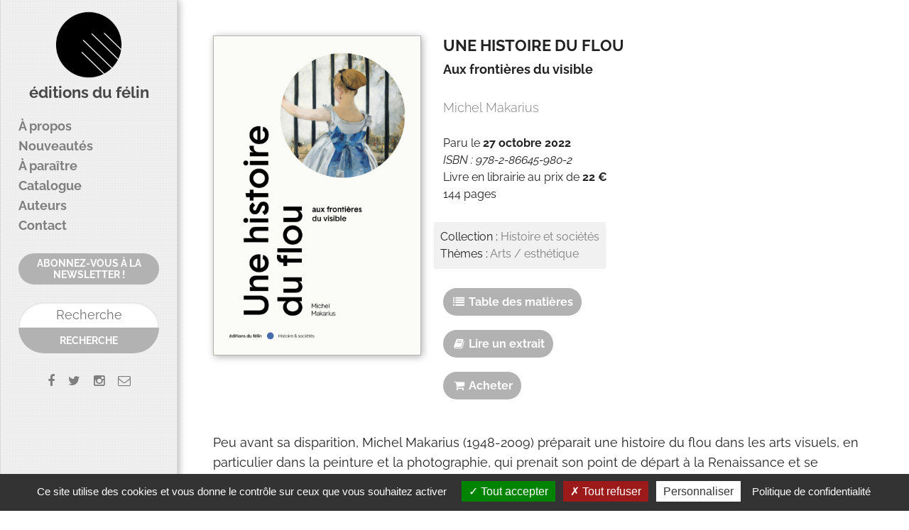

--- FILE ---
content_type: text/html; charset=UTF-8
request_url: https://editionsdufelin.com/livre/une-histoire-du-flou
body_size: 4062
content:
<!DOCTYPE html>
<html lang="en">
<head>

  <meta charset="UTF-8">

  <title>Une histoire du flou
 :: Éditions du Félin</title>

  <meta name="description" content="Maison d’édition
">

  <meta name="viewport" content="width=device-width, initial-scale=1.0, maximum-scale=1.0">

  <link rel="apple-touch-icon" sizes="180x180" href="https://editionsdufelin.com/assets/ico/apple-touch-icon.png">
  <link rel="icon" type="image/png" sizes="32x32" href="https://editionsdufelin.com/assets/ico/favicon-32x32.png">
  <link rel="icon" type="image/png" sizes="16x16" href="https://editionsdufelin.com/assets/ico/favicon-16x16.png">
  <link rel="manifest" href="https://editionsdufelin.com/assets/ico/site.webmanifest">
  <link rel="mask-icon" href="https://editionsdufelin.com/assets/ico/safari-pinned-tab.svg" color="#5bbad5">
  <link rel="shortcut icon" href="https://editionsdufelin.com/assets/ico/favicon.ico">
  <meta name="msapplication-TileColor" content="#da532c">
  <meta name="msapplication-config" content="https://editionsdufelin.com/assets/ico/browserconfig.xml">
  <meta name="theme-color" content="#ffffff">

  <meta property="og:title" content="Éditions du Félin">
  <meta property="og:description" content="Maison d’édition
">
  <meta property="og:image" content="https://editionsdufelin.com/assets/ico/social.jpg">
  <meta property="og:url" content="https://editionsdufelin.com/">
  <meta name="twitter:card" content="summary_large_image">

  <!-- production -->

  <link rel="stylesheet" href="https://editionsdufelin.com/assets/css/public.css?v=0015">

  
  <style>
    </style>

  <!--[if lt IE 9]>
  <script src="http://html5shim.googlecode.com/svn/trunk/html5.js"></script>
  <![endif]-->

  <script src="https://editionsdufelin.com/assets/js/lib/modernizr.min.js?v=0015"></script>

</head>

<body class="">

  <div id="wrapper">

    <nav class="top-bar" data-topbar role="navigation">

      <div class="title-area show-for-small-only">
        <div class="logo"><a href="https://editionsdufelin.com"><img src="/files/logo.png"></a></div>
        <h1 class="title"><a href="https://editionsdufelin.com">éditions du félin</a></h1>
        <div class="toggle-topbar menu-icon"><i class="fa fa-bars"></i></div>
      </div>

      <div class="title-area show-for-medium-up">
        <div class="logo"><a href="https://editionsdufelin.com"><img src="/files/logo.png"></a></div>
        <h1 class="title"><a href="https://editionsdufelin.com">éditions du félin</a></h1>
      </div>

      <div id="sidebar" class="nav">

        <ul class="menu menu1">
          <li class="">
            <a href="https://editionsdufelin.com/a-propos" title="A propos">À propos</a>
          </li>
          <li class="">
            <a href="https://editionsdufelin.com/nouveautes" title="Nouveautés">Nouveautés</a>
          </li>
          <li class="">
            <a href="https://editionsdufelin.com/a-paraitre" title="À paraître">À paraître</a>
          </li>
                    <li class="">
            <a href="https://editionsdufelin.com/collections" title="Catalogue">Catalogue</a>
          </li>
          <li class="">
            <a href="https://editionsdufelin.com/auteurs" title="Auteurs">Auteurs</a>
          </li>
          <li class="">
            <a href="https://editionsdufelin.com/contact" title="Contact">Contact</a>
          </li>
        </ul>

        
        <ul class="menu menu3">

          

        </ul>

        <div class="cart widget">
            
        </div>

                <div class="newsletter widget">
          <a href="https://v134.mjt.lu/wgt/v134/xmrm/form?c=4ea832a0" target="_blank"><span>ABONNEZ-VOUS À LA NEWSLETTER !</span></a>
        </div>
        
        <div class="search">
          <form  action="https://editionsdufelin.com/recherche" method="get" class="searchform">
            <input type="text" class="round-top center" name="q" placeholder="Recherche" value=""/>
            <button class="expand round-bottom center" type="submit">Recherche</button>
          </form>
        </div>

        <div class="social">
          <a href="https://www.facebook.com/editions.dufelin" target="_blank"><i class="fa fa-facebook"></i></a>
          <a href="https://twitter.com/editionsdufelin" target="_blank"><i class="fa fa-twitter"></i></a>
          <a href="https://instagram.com/editionsdufelin/" target="_blank"><i class="fa fa-instagram"></i></a>
          <a href="mailto:s.goulhot@editionsdufelin.com" class="nl" target="_blank"><i class="fa fa-envelope-o"></i></a>
        </div>

      </div>

    </nav>



    <div class="page">

      <div class="inner">

        <div id="alerts">
                  </div>

        <div id="content">
          
  <div class="book one">

    
    <div class="row clearfix cartridge">

      <div class="columns medium-4 large-4 xxlarge-3">
        <div class="cover"><img src="/files/Book/557/covers/Document%20special%20produit%20unique%20(visuel..)%20hd%20(3)-large.jpg" class="image"  alt="Une histoire du flou" title="Une histoire du flou"></div>
      </div>

      <div class="columns medium-8 large-8 xxlarge-9 details">

        <h2 class="title">Une histoire du flou</h2>

                <div class="subtitle">Aux frontières du visible</div>
        
        
        <div class="author"><a href="https://editionsdufelin.com/auteur/michel-makarius">Michel Makarius</a></div>

        <div class="info">

          <div class="publication">
          Paru le <strong>27 octobre 2022</strong>
          </div>

          <div class="isbn">
          ISBN : 978-2-86645-980-2
          </div>

          <div class="price">
            Livre en librairie au prix de <strong>22 €</strong>
          </div>

                    <div class="pages">
          144 pages
          </div>
          
          <div class="taxonomy">

            <div class="collection">
            Collection : <a href="https://editionsdufelin.com/collection/histoire-et-societes">Histoire et sociétés</a>
            </div>

                        <div class="themes">
            Thèmes : <a href="https://editionsdufelin.com/theme/arts-esthetique">Arts / esthétique</a>
            </div>
            
          </div>


                      <div class="toc">
              <a href="/files/Book/557/tocs/tabledesmatièresmakarius-original.pdf" data-reveal-id="toc" class="button round">
                <i class="fa fa-fw fa-list"></i>
                Table des matières
              </a>
            </div>

            <div id="toc" class="reveal-modal medium smallp" data-reveal>

                            <div class="responsive-container">
                <object class="responsive-embed" data="/files/Book/557/tocs/tabledesmatièresmakarius-original.pdf">
                  <p>Votre navigateur ne peut pas afficher les PDFs dans la page. Mais vous pouvez <a href="/files/Book/557/tocs/tabledesmatièresmakarius-original.pdf" target="_blank">télécharger le PDF</a>.</p>
                </object>
              </div>

              
              <a class="close-reveal-modal">&#215;</a>
            </div>
          
                      <div class="chapter">
              <a href="/files/Book/557/chapters/miseaupointmakarius-original.pdf" data-reveal-id="chapter" class="button round">
                <i class="fa fa-fw fa-book"></i>
                Lire un extrait
              </a>
            </div>

            <div id="chapter" class="reveal-modal medium smallp" data-reveal>

                            <div class="responsive-container">
                <object class="responsive-embed" data="/files/Book/557/chapters/miseaupointmakarius-original.pdf">
                  <p>Votre navigateur ne peut pas afficher les PDFs dans la page. Mais vous pouvez <a href="/files/Book/557/chapters/miseaupointmakarius-original.pdf" target="_blank">télécharger le PDF</a>.</p>
                </object>
              </div>

              
              <a class="close-reveal-modal">&#215;</a>
            </div>
          
          
                      <div class="buy">
              <a id="buy-button" class="button round" href="https://editionsdufelin.com/ajouter/une-histoire-du-flou">
              <i class="fa fa-fw fa-shopping-cart"></i>
              Acheter
              </a>
            </div>
          
        </div>

      </div>

    </div>


    <div class="row clearfix">

      <div class="columns small-12 content">
        <p>Peu avant sa disparition, Michel Makarius (1948-2009) préparait une histoire du flou dans les arts visuels, en particulier dans la peinture et la photographie, qui prenait son point de départ à la Renaissance et se prolongeait dans le monde contemporain, celui des installations vidéo de Bill Viola et des photographies du tchèque Josef Sudek. Les trois premiers chapitres de cet ouvrage, que son auteur n&rsquo;aura pas eu le temps de mener à bien, constituent un essai autonome et stimulant où l&rsquo;on retrouve la plume élégante de Michel Makarius. Forme souvent déconsidérée &ndash; vague ou indécise &ndash;, le flou n&rsquo;est-il pas, suggère Makarius, comparable à la couleur dans le débat qui l&rsquo;a longtemps opposé au dessin, soit une manière de déstabiliser notre perception pour exprimer ce qui échappe à la vision nette et à l&rsquo;emprise de la rationalité ? Son propos ressort en particulier de ces quelques lignes de sa &laquo; Mise au point &raquo; introductive : &laquo; Notre approche de l&rsquo;art par le biais du flou a pour vocation de dépasser une problématique strictement picturale pour mettre l&rsquo;accent sur le statut de la représentation. Or la vision floue nous semble placée sur une ligne de crête: D&rsquo;un côté, elle avalise la représentation du visible ; d&rsquo;un autre, elle décrète ce visible irreprésentable ou représentable seulement de manière approximative. État intermédiaire d&rsquo;une réalité qui se donne et se dérobe à la fois, le flou est le lieu où s&rsquo;exerce une critique de la représentation par les moyens même de la représentation. L&rsquo;altération du lien visuel exprime ainsi un rapport problématique au monde. Cette faille qui ne cesse de grandir au sein de l&rsquo;histoire de la peinture vise donc, au-delà du visible, le réel représenté. Telle est la fonction critique de l&rsquo;art enfin retrouvée. &raquo;</p>

      </div>

      
      
      
      
                  <div class="columns small-12 press">
        <h4>Revue de presse</h4>
        <ul>
                      <li><a target="_blank" href="http://www.nonfiction.fr/article-8273-a_quel_dessein_cultiver_le_flou_.htm">Nonfiction.fr</a></li>
                                  <li><a target="_blank" href="/files/Doc/384/files/makarisumda-original.jpg">Mémoire des Arts</a></li>
                                  <li><a target="_blank" href="/files/Doc/385/files/artpress-mai16-10000000047699361-original.pdf">Art press</a></li>
                                  <li><a target="_blank" href="/files/Doc/386/files/agendagermainpireinfo-20avril2016-50000000273840036-original.pdf">Agence Germain Pire</a></li>
                                  <li><a target="_blank" href="/files/Doc/387/files/philomagmaka-original.jpg">Philosophie magazine</a></li>
                                  <li><a target="_blank" href="http://www.slate.fr/story/117311/histoire-du-flou">Slate.fr</a></li>
                                  <li><a target="_blank" href="/files/Doc/389/files/makalemonde-original.jpg">Le Monde</a></li>
                                  <li><a target="_blank" href="/files/Doc/390/files/makayahoo-original.jpg">Yahoo.com</a></li>
                                  <li><a target="_blank" href="/files/Doc/391/files/makariuspolitique-original.pdf">Revue Politique </a></li>
                                  <li><a target="_blank" href="/files/Doc/392/files/makarius-etudes-original.pdf">Etudes</a></li>
                              </ul>
      </div>
      
      
    </div>



    <div class="row clearfix prevnext">

      <div class="columns small-4 prev">
                <a href="https://editionsdufelin.com/livre/histoire-de-lhabitat-ideal">Livre précédent</a>
              </div>
      <div class="columns small-4 all">
        <a href="https://editionsdufelin.com/catalogue">Tous les livres</a>
      </div>
      <div class="columns small-4 next">
                <a href="https://editionsdufelin.com/livre/histoires-de-la-gastronomie">Livre suivant</a>
              </div>

    </div>


  </div>

        </div>

        <div id="footer">
          <div class="row">
            <div class="columns column-12" id="contact">

              <p class="copyright">
                Copyright © éditions du félin 2026 • Tous droits réservés
              </p>

              <p class="infos">
                7 rue du Faubourg-Poissonnière 75009 Paris
                 • <a href="https://editionsdufelin.com/mentions-legales" title="Mentions légales">Mentions légales</a>
                 • <a href="https://editionsdufelin.com/cgu" title="CGU">CGU</a>
                 • <a href="https://editionsdufelin.com/politique-de-confidentialite" title="Politique de confidentialité">Politique de confidentialité</a>
              </p>

              <p class="credits">
                <a target="_blank" href="https://www.verot.net">Coding</a>: <a target="_blank" href="https://www.verot.net">verot.net</a>
              </p>

            </div>
          </div>
        </div>

      </div>

    </div>


  </div>






  <div class="reveal-modal-bg" style="display: none"></div>
  <div class="reveal-modal medium popup" id="popup" data-reveal></div>


  <script src="https://editionsdufelin.com/assets/js/lib/scripts.min.js?v=0015"></script>
  
  
  
  <script src="https://editionsdufelin.com/assets/js/lib/vibrant.js?v=0015"></script>
  <script src="https://editionsdufelin.com/assets/js/lib/cookies.js?v=0015"></script>
  
  
  

  <script>
    $(document).ready(function(){

      // instantiate foundation
      $(document).foundation({
        equalizer : { equalize_on_stack: true }
      });

      // newsletter modal
      var pages = parseInt($.cookie("pages")) || 0;
      if (pages == 2) $('#newsletter').foundation('reveal', 'open');
      $.cookie("pages", pages + 1, { expires: 7, path: '/' });

      // newslettre icon
      $("a.nl").click(function() {
        $('#newsletter').foundation('reveal', 'open');
        event.preventDefault();
      });

      
      // Tarte Au Citron
      tarteaucitron.init({
          "privacyUrl": "/politique-de-confidentialite",
          "hashtag": "#tarteaucitron",
          "cookieName": "tarteaucitron",
          "orientation": "bottom",
          "groupServices": false,
          "showAlertSmall": true,
          "cookieslist": false,
          "closePopup": false,
          "showIcon": false,
          //"iconSrc": "",
          "iconPosition": "BottomRight",
          "adblocker": false,
          "DenyAllCta" : true,
          "AcceptAllCta" : true,
          "highPrivacy": true,
          "handleBrowserDNTRequest": false,
          "removeCredit": true,
          "moreInfoLink": false,
          "useExternalCss": true,
          "useExternalJs": true,
          //"cookieDomain": ".my-multisite-domaine.fr",
          "readmoreLink": "",
          "mandatory": true
      });

      (tarteaucitron.job = tarteaucitron.job || []).push('youtube');
      (tarteaucitron.job = tarteaucitron.job || []).push('dailymotion');
      (tarteaucitron.job = tarteaucitron.job || []).push('vimeo');

              tarteaucitron.user.analyticsUa = 'UA-4651770-2';
        tarteaucitron.user.analyticsMore = function () { /* optionnal ga.push() */ };
        tarteaucitron.user.analyticsUaCreate = { /* optionnal create configuration */ };
        tarteaucitron.user.analyticsAnonymizeIp = true;
        tarteaucitron.user.analyticsPageView = { /* optionnal pageview configuration */ };
        tarteaucitron.user.analyticsMore = function () { /* optionnal ga.push() */ };
        (tarteaucitron.job = tarteaucitron.job || []).push('analytics');
      
      
    })
  </script>

  
</body>
</html>



--- FILE ---
content_type: application/javascript
request_url: https://editionsdufelin.com/assets/js/lib/scripts.min.js?v=0015
body_size: 165322
content:
!function(global,factory){"object"==typeof module&&"object"==typeof module.exports?module.exports=global.document?factory(global,!0):function(w){if(!w.document)throw new Error("jQuery requires a window with a document");return factory(w)}:factory(global)}("undefined"!=typeof window?window:this,function(window,noGlobal){function isArraylike(obj){var length=obj.length,type=jQuery.type(obj);return"function"===type||jQuery.isWindow(obj)?!1:1===obj.nodeType&&length?!0:"array"===type||0===length||"number"==typeof length&&length>0&&length-1 in obj}function winnow(elements,qualifier,not){if(jQuery.isFunction(qualifier))return jQuery.grep(elements,function(elem,i){return!!qualifier.call(elem,i,elem)!==not});if(qualifier.nodeType)return jQuery.grep(elements,function(elem){return elem===qualifier!==not});if("string"==typeof qualifier){if(risSimple.test(qualifier))return jQuery.filter(qualifier,elements,not);qualifier=jQuery.filter(qualifier,elements)}return jQuery.grep(elements,function(elem){return indexOf.call(qualifier,elem)>=0!==not})}function sibling(cur,dir){for(;(cur=cur[dir])&&1!==cur.nodeType;);return cur}function createOptions(options){var object=optionsCache[options]={};return jQuery.each(options.match(rnotwhite)||[],function(_,flag){object[flag]=!0}),object}function completed(){document.removeEventListener("DOMContentLoaded",completed,!1),window.removeEventListener("load",completed,!1),jQuery.ready()}function Data(){Object.defineProperty(this.cache={},0,{get:function(){return{}}}),this.expando=jQuery.expando+Data.uid++}function dataAttr(elem,key,data){var name;if(void 0===data&&1===elem.nodeType)if(name="data-"+key.replace(rmultiDash,"-$1").toLowerCase(),data=elem.getAttribute(name),"string"==typeof data){try{data="true"===data?!0:"false"===data?!1:"null"===data?null:+data+""===data?+data:rbrace.test(data)?jQuery.parseJSON(data):data}catch(e){}data_user.set(elem,key,data)}else data=void 0;return data}function returnTrue(){return!0}function returnFalse(){return!1}function safeActiveElement(){try{return document.activeElement}catch(err){}}function manipulationTarget(elem,content){return jQuery.nodeName(elem,"table")&&jQuery.nodeName(11!==content.nodeType?content:content.firstChild,"tr")?elem.getElementsByTagName("tbody")[0]||elem.appendChild(elem.ownerDocument.createElement("tbody")):elem}function disableScript(elem){return elem.type=(null!==elem.getAttribute("type"))+"/"+elem.type,elem}function restoreScript(elem){var match=rscriptTypeMasked.exec(elem.type);return match?elem.type=match[1]:elem.removeAttribute("type"),elem}function setGlobalEval(elems,refElements){for(var i=0,l=elems.length;l>i;i++)data_priv.set(elems[i],"globalEval",!refElements||data_priv.get(refElements[i],"globalEval"))}function cloneCopyEvent(src,dest){var i,l,type,pdataOld,pdataCur,udataOld,udataCur,events;if(1===dest.nodeType){if(data_priv.hasData(src)&&(pdataOld=data_priv.access(src),pdataCur=data_priv.set(dest,pdataOld),events=pdataOld.events)){delete pdataCur.handle,pdataCur.events={};for(type in events)for(i=0,l=events[type].length;l>i;i++)jQuery.event.add(dest,type,events[type][i])}data_user.hasData(src)&&(udataOld=data_user.access(src),udataCur=jQuery.extend({},udataOld),data_user.set(dest,udataCur))}}function getAll(context,tag){var ret=context.getElementsByTagName?context.getElementsByTagName(tag||"*"):context.querySelectorAll?context.querySelectorAll(tag||"*"):[];return void 0===tag||tag&&jQuery.nodeName(context,tag)?jQuery.merge([context],ret):ret}function fixInput(src,dest){var nodeName=dest.nodeName.toLowerCase();"input"===nodeName&&rcheckableType.test(src.type)?dest.checked=src.checked:("input"===nodeName||"textarea"===nodeName)&&(dest.defaultValue=src.defaultValue)}function actualDisplay(name,doc){var style,elem=jQuery(doc.createElement(name)).appendTo(doc.body),display=window.getDefaultComputedStyle&&(style=window.getDefaultComputedStyle(elem[0]))?style.display:jQuery.css(elem[0],"display");return elem.detach(),display}function defaultDisplay(nodeName){var doc=document,display=elemdisplay[nodeName];return display||(display=actualDisplay(nodeName,doc),"none"!==display&&display||(iframe=(iframe||jQuery("<iframe frameborder='0' width='0' height='0'/>")).appendTo(doc.documentElement),doc=iframe[0].contentDocument,doc.write(),doc.close(),display=actualDisplay(nodeName,doc),iframe.detach()),elemdisplay[nodeName]=display),display}function curCSS(elem,name,computed){var width,minWidth,maxWidth,ret,style=elem.style;return computed=computed||getStyles(elem),computed&&(ret=computed.getPropertyValue(name)||computed[name]),computed&&(""!==ret||jQuery.contains(elem.ownerDocument,elem)||(ret=jQuery.style(elem,name)),rnumnonpx.test(ret)&&rmargin.test(name)&&(width=style.width,minWidth=style.minWidth,maxWidth=style.maxWidth,style.minWidth=style.maxWidth=style.width=ret,ret=computed.width,style.width=width,style.minWidth=minWidth,style.maxWidth=maxWidth)),void 0!==ret?ret+"":ret}function addGetHookIf(conditionFn,hookFn){return{get:function(){return conditionFn()?void delete this.get:(this.get=hookFn).apply(this,arguments)}}}function vendorPropName(style,name){if(name in style)return name;for(var capName=name[0].toUpperCase()+name.slice(1),origName=name,i=cssPrefixes.length;i--;)if(name=cssPrefixes[i]+capName,name in style)return name;return origName}function setPositiveNumber(elem,value,subtract){var matches=rnumsplit.exec(value);return matches?Math.max(0,matches[1]-(subtract||0))+(matches[2]||"px"):value}function augmentWidthOrHeight(elem,name,extra,isBorderBox,styles){for(var i=extra===(isBorderBox?"border":"content")?4:"width"===name?1:0,val=0;4>i;i+=2)"margin"===extra&&(val+=jQuery.css(elem,extra+cssExpand[i],!0,styles)),isBorderBox?("content"===extra&&(val-=jQuery.css(elem,"padding"+cssExpand[i],!0,styles)),"margin"!==extra&&(val-=jQuery.css(elem,"border"+cssExpand[i]+"Width",!0,styles))):(val+=jQuery.css(elem,"padding"+cssExpand[i],!0,styles),"padding"!==extra&&(val+=jQuery.css(elem,"border"+cssExpand[i]+"Width",!0,styles)));return val}function getWidthOrHeight(elem,name,extra){var valueIsBorderBox=!0,val="width"===name?elem.offsetWidth:elem.offsetHeight,styles=getStyles(elem),isBorderBox="border-box"===jQuery.css(elem,"boxSizing",!1,styles);if(0>=val||null==val){if(val=curCSS(elem,name,styles),(0>val||null==val)&&(val=elem.style[name]),rnumnonpx.test(val))return val;valueIsBorderBox=isBorderBox&&(support.boxSizingReliable()||val===elem.style[name]),val=parseFloat(val)||0}return val+augmentWidthOrHeight(elem,name,extra||(isBorderBox?"border":"content"),valueIsBorderBox,styles)+"px"}function showHide(elements,show){for(var display,elem,hidden,values=[],index=0,length=elements.length;length>index;index++)elem=elements[index],elem.style&&(values[index]=data_priv.get(elem,"olddisplay"),display=elem.style.display,show?(values[index]||"none"!==display||(elem.style.display=""),""===elem.style.display&&isHidden(elem)&&(values[index]=data_priv.access(elem,"olddisplay",defaultDisplay(elem.nodeName)))):(hidden=isHidden(elem),"none"===display&&hidden||data_priv.set(elem,"olddisplay",hidden?display:jQuery.css(elem,"display"))));for(index=0;length>index;index++)elem=elements[index],elem.style&&(show&&"none"!==elem.style.display&&""!==elem.style.display||(elem.style.display=show?values[index]||"":"none"));return elements}function Tween(elem,options,prop,end,easing){return new Tween.prototype.init(elem,options,prop,end,easing)}function createFxNow(){return setTimeout(function(){fxNow=void 0}),fxNow=jQuery.now()}function genFx(type,includeWidth){var which,i=0,attrs={height:type};for(includeWidth=includeWidth?1:0;4>i;i+=2-includeWidth)which=cssExpand[i],attrs["margin"+which]=attrs["padding"+which]=type;return includeWidth&&(attrs.opacity=attrs.width=type),attrs}function createTween(value,prop,animation){for(var tween,collection=(tweeners[prop]||[]).concat(tweeners["*"]),index=0,length=collection.length;length>index;index++)if(tween=collection[index].call(animation,prop,value))return tween}function defaultPrefilter(elem,props,opts){var prop,value,toggle,tween,hooks,oldfire,display,checkDisplay,anim=this,orig={},style=elem.style,hidden=elem.nodeType&&isHidden(elem),dataShow=data_priv.get(elem,"fxshow");opts.queue||(hooks=jQuery._queueHooks(elem,"fx"),null==hooks.unqueued&&(hooks.unqueued=0,oldfire=hooks.empty.fire,hooks.empty.fire=function(){hooks.unqueued||oldfire()}),hooks.unqueued++,anim.always(function(){anim.always(function(){hooks.unqueued--,jQuery.queue(elem,"fx").length||hooks.empty.fire()})})),1===elem.nodeType&&("height"in props||"width"in props)&&(opts.overflow=[style.overflow,style.overflowX,style.overflowY],display=jQuery.css(elem,"display"),checkDisplay="none"===display?data_priv.get(elem,"olddisplay")||defaultDisplay(elem.nodeName):display,"inline"===checkDisplay&&"none"===jQuery.css(elem,"float")&&(style.display="inline-block")),opts.overflow&&(style.overflow="hidden",anim.always(function(){style.overflow=opts.overflow[0],style.overflowX=opts.overflow[1],style.overflowY=opts.overflow[2]}));for(prop in props)if(value=props[prop],rfxtypes.exec(value)){if(delete props[prop],toggle=toggle||"toggle"===value,value===(hidden?"hide":"show")){if("show"!==value||!dataShow||void 0===dataShow[prop])continue;hidden=!0}orig[prop]=dataShow&&dataShow[prop]||jQuery.style(elem,prop)}else display=void 0;if(jQuery.isEmptyObject(orig))"inline"===("none"===display?defaultDisplay(elem.nodeName):display)&&(style.display=display);else{dataShow?"hidden"in dataShow&&(hidden=dataShow.hidden):dataShow=data_priv.access(elem,"fxshow",{}),toggle&&(dataShow.hidden=!hidden),hidden?jQuery(elem).show():anim.done(function(){jQuery(elem).hide()}),anim.done(function(){var prop;data_priv.remove(elem,"fxshow");for(prop in orig)jQuery.style(elem,prop,orig[prop])});for(prop in orig)tween=createTween(hidden?dataShow[prop]:0,prop,anim),prop in dataShow||(dataShow[prop]=tween.start,hidden&&(tween.end=tween.start,tween.start="width"===prop||"height"===prop?1:0))}}function propFilter(props,specialEasing){var index,name,easing,value,hooks;for(index in props)if(name=jQuery.camelCase(index),easing=specialEasing[name],value=props[index],jQuery.isArray(value)&&(easing=value[1],value=props[index]=value[0]),index!==name&&(props[name]=value,delete props[index]),hooks=jQuery.cssHooks[name],hooks&&"expand"in hooks){value=hooks.expand(value),delete props[name];for(index in value)index in props||(props[index]=value[index],specialEasing[index]=easing)}else specialEasing[name]=easing}function Animation(elem,properties,options){var result,stopped,index=0,length=animationPrefilters.length,deferred=jQuery.Deferred().always(function(){delete tick.elem}),tick=function(){if(stopped)return!1;for(var currentTime=fxNow||createFxNow(),remaining=Math.max(0,animation.startTime+animation.duration-currentTime),temp=remaining/animation.duration||0,percent=1-temp,index=0,length=animation.tweens.length;length>index;index++)animation.tweens[index].run(percent);return deferred.notifyWith(elem,[animation,percent,remaining]),1>percent&&length?remaining:(deferred.resolveWith(elem,[animation]),!1)},animation=deferred.promise({elem:elem,props:jQuery.extend({},properties),opts:jQuery.extend(!0,{specialEasing:{}},options),originalProperties:properties,originalOptions:options,startTime:fxNow||createFxNow(),duration:options.duration,tweens:[],createTween:function(prop,end){var tween=jQuery.Tween(elem,animation.opts,prop,end,animation.opts.specialEasing[prop]||animation.opts.easing);return animation.tweens.push(tween),tween},stop:function(gotoEnd){var index=0,length=gotoEnd?animation.tweens.length:0;if(stopped)return this;for(stopped=!0;length>index;index++)animation.tweens[index].run(1);return gotoEnd?deferred.resolveWith(elem,[animation,gotoEnd]):deferred.rejectWith(elem,[animation,gotoEnd]),this}}),props=animation.props;for(propFilter(props,animation.opts.specialEasing);length>index;index++)if(result=animationPrefilters[index].call(animation,elem,props,animation.opts))return result;return jQuery.map(props,createTween,animation),jQuery.isFunction(animation.opts.start)&&animation.opts.start.call(elem,animation),jQuery.fx.timer(jQuery.extend(tick,{elem:elem,anim:animation,queue:animation.opts.queue})),animation.progress(animation.opts.progress).done(animation.opts.done,animation.opts.complete).fail(animation.opts.fail).always(animation.opts.always)}function addToPrefiltersOrTransports(structure){return function(dataTypeExpression,func){"string"!=typeof dataTypeExpression&&(func=dataTypeExpression,dataTypeExpression="*");var dataType,i=0,dataTypes=dataTypeExpression.toLowerCase().match(rnotwhite)||[];if(jQuery.isFunction(func))for(;dataType=dataTypes[i++];)"+"===dataType[0]?(dataType=dataType.slice(1)||"*",(structure[dataType]=structure[dataType]||[]).unshift(func)):(structure[dataType]=structure[dataType]||[]).push(func)}}function inspectPrefiltersOrTransports(structure,options,originalOptions,jqXHR){function inspect(dataType){var selected;return inspected[dataType]=!0,jQuery.each(structure[dataType]||[],function(_,prefilterOrFactory){var dataTypeOrTransport=prefilterOrFactory(options,originalOptions,jqXHR);return"string"!=typeof dataTypeOrTransport||seekingTransport||inspected[dataTypeOrTransport]?seekingTransport?!(selected=dataTypeOrTransport):void 0:(options.dataTypes.unshift(dataTypeOrTransport),inspect(dataTypeOrTransport),!1)}),selected}var inspected={},seekingTransport=structure===transports;return inspect(options.dataTypes[0])||!inspected["*"]&&inspect("*")}function ajaxExtend(target,src){var key,deep,flatOptions=jQuery.ajaxSettings.flatOptions||{};for(key in src)void 0!==src[key]&&((flatOptions[key]?target:deep||(deep={}))[key]=src[key]);return deep&&jQuery.extend(!0,target,deep),target}function ajaxHandleResponses(s,jqXHR,responses){for(var ct,type,finalDataType,firstDataType,contents=s.contents,dataTypes=s.dataTypes;"*"===dataTypes[0];)dataTypes.shift(),void 0===ct&&(ct=s.mimeType||jqXHR.getResponseHeader("Content-Type"));if(ct)for(type in contents)if(contents[type]&&contents[type].test(ct)){dataTypes.unshift(type);break}if(dataTypes[0]in responses)finalDataType=dataTypes[0];else{for(type in responses){if(!dataTypes[0]||s.converters[type+" "+dataTypes[0]]){finalDataType=type;break}firstDataType||(firstDataType=type)}finalDataType=finalDataType||firstDataType}return finalDataType?(finalDataType!==dataTypes[0]&&dataTypes.unshift(finalDataType),responses[finalDataType]):void 0}function ajaxConvert(s,response,jqXHR,isSuccess){var conv2,current,conv,tmp,prev,converters={},dataTypes=s.dataTypes.slice();if(dataTypes[1])for(conv in s.converters)converters[conv.toLowerCase()]=s.converters[conv];for(current=dataTypes.shift();current;)if(s.responseFields[current]&&(jqXHR[s.responseFields[current]]=response),!prev&&isSuccess&&s.dataFilter&&(response=s.dataFilter(response,s.dataType)),prev=current,current=dataTypes.shift())if("*"===current)current=prev;else if("*"!==prev&&prev!==current){if(conv=converters[prev+" "+current]||converters["* "+current],!conv)for(conv2 in converters)if(tmp=conv2.split(" "),tmp[1]===current&&(conv=converters[prev+" "+tmp[0]]||converters["* "+tmp[0]])){conv===!0?conv=converters[conv2]:converters[conv2]!==!0&&(current=tmp[0],dataTypes.unshift(tmp[1]));break}if(conv!==!0)if(conv&&s["throws"])response=conv(response);else try{response=conv(response)}catch(e){return{state:"parsererror",error:conv?e:"No conversion from "+prev+" to "+current}}}return{state:"success",data:response}}function buildParams(prefix,obj,traditional,add){var name;if(jQuery.isArray(obj))jQuery.each(obj,function(i,v){traditional||rbracket.test(prefix)?add(prefix,v):buildParams(prefix+"["+("object"==typeof v?i:"")+"]",v,traditional,add)});else if(traditional||"object"!==jQuery.type(obj))add(prefix,obj);else for(name in obj)buildParams(prefix+"["+name+"]",obj[name],traditional,add)}function getWindow(elem){return jQuery.isWindow(elem)?elem:9===elem.nodeType&&elem.defaultView}var arr=[],slice=arr.slice,concat=arr.concat,push=arr.push,indexOf=arr.indexOf,class2type={},toString=class2type.toString,hasOwn=class2type.hasOwnProperty,support={},document=window.document,version="2.1.3",jQuery=function(selector,context){return new jQuery.fn.init(selector,context)},rtrim=/^[\s\uFEFF\xA0]+|[\s\uFEFF\xA0]+$/g,rmsPrefix=/^-ms-/,rdashAlpha=/-([\da-z])/gi,fcamelCase=function(all,letter){return letter.toUpperCase()};jQuery.fn=jQuery.prototype={jquery:version,constructor:jQuery,selector:"",length:0,toArray:function(){return slice.call(this)},get:function(num){return null!=num?0>num?this[num+this.length]:this[num]:slice.call(this)},pushStack:function(elems){var ret=jQuery.merge(this.constructor(),elems);return ret.prevObject=this,ret.context=this.context,ret},each:function(callback,args){return jQuery.each(this,callback,args)},map:function(callback){return this.pushStack(jQuery.map(this,function(elem,i){return callback.call(elem,i,elem)}))},slice:function(){return this.pushStack(slice.apply(this,arguments))},first:function(){return this.eq(0)},last:function(){return this.eq(-1)},eq:function(i){var len=this.length,j=+i+(0>i?len:0);return this.pushStack(j>=0&&len>j?[this[j]]:[])},end:function(){return this.prevObject||this.constructor(null)},push:push,sort:arr.sort,splice:arr.splice},jQuery.extend=jQuery.fn.extend=function(){var options,name,src,copy,copyIsArray,clone,target=arguments[0]||{},i=1,length=arguments.length,deep=!1;for("boolean"==typeof target&&(deep=target,target=arguments[i]||{},i++),"object"==typeof target||jQuery.isFunction(target)||(target={}),i===length&&(target=this,i--);length>i;i++)if(null!=(options=arguments[i]))for(name in options)src=target[name],copy=options[name],target!==copy&&(deep&&copy&&(jQuery.isPlainObject(copy)||(copyIsArray=jQuery.isArray(copy)))?(copyIsArray?(copyIsArray=!1,clone=src&&jQuery.isArray(src)?src:[]):clone=src&&jQuery.isPlainObject(src)?src:{},target[name]=jQuery.extend(deep,clone,copy)):void 0!==copy&&(target[name]=copy));return target},jQuery.extend({expando:"jQuery"+(version+Math.random()).replace(/\D/g,""),isReady:!0,error:function(msg){throw new Error(msg)},noop:function(){},isFunction:function(obj){return"function"===jQuery.type(obj)},isArray:Array.isArray,isWindow:function(obj){return null!=obj&&obj===obj.window},isNumeric:function(obj){return!jQuery.isArray(obj)&&obj-parseFloat(obj)+1>=0},isPlainObject:function(obj){return"object"!==jQuery.type(obj)||obj.nodeType||jQuery.isWindow(obj)?!1:obj.constructor&&!hasOwn.call(obj.constructor.prototype,"isPrototypeOf")?!1:!0},isEmptyObject:function(obj){var name;for(name in obj)return!1;return!0},type:function(obj){return null==obj?obj+"":"object"==typeof obj||"function"==typeof obj?class2type[toString.call(obj)]||"object":typeof obj},globalEval:function(code){var script,indirect=eval;code=jQuery.trim(code),code&&(1===code.indexOf("use strict")?(script=document.createElement("script"),script.text=code,document.head.appendChild(script).parentNode.removeChild(script)):indirect(code))},camelCase:function(string){return string.replace(rmsPrefix,"ms-").replace(rdashAlpha,fcamelCase)},nodeName:function(elem,name){return elem.nodeName&&elem.nodeName.toLowerCase()===name.toLowerCase()},each:function(obj,callback,args){var value,i=0,length=obj.length,isArray=isArraylike(obj);if(args){if(isArray)for(;length>i&&(value=callback.apply(obj[i],args),value!==!1);i++);else for(i in obj)if(value=callback.apply(obj[i],args),value===!1)break}else if(isArray)for(;length>i&&(value=callback.call(obj[i],i,obj[i]),value!==!1);i++);else for(i in obj)if(value=callback.call(obj[i],i,obj[i]),value===!1)break;return obj},trim:function(text){return null==text?"":(text+"").replace(rtrim,"")},makeArray:function(arr,results){var ret=results||[];return null!=arr&&(isArraylike(Object(arr))?jQuery.merge(ret,"string"==typeof arr?[arr]:arr):push.call(ret,arr)),ret},inArray:function(elem,arr,i){return null==arr?-1:indexOf.call(arr,elem,i)},merge:function(first,second){for(var len=+second.length,j=0,i=first.length;len>j;j++)first[i++]=second[j];return first.length=i,first},grep:function(elems,callback,invert){for(var callbackInverse,matches=[],i=0,length=elems.length,callbackExpect=!invert;length>i;i++)callbackInverse=!callback(elems[i],i),callbackInverse!==callbackExpect&&matches.push(elems[i]);return matches},map:function(elems,callback,arg){var value,i=0,length=elems.length,isArray=isArraylike(elems),ret=[];if(isArray)for(;length>i;i++)value=callback(elems[i],i,arg),null!=value&&ret.push(value);else for(i in elems)value=callback(elems[i],i,arg),null!=value&&ret.push(value);return concat.apply([],ret)},guid:1,proxy:function(fn,context){var tmp,args,proxy;return"string"==typeof context&&(tmp=fn[context],context=fn,fn=tmp),jQuery.isFunction(fn)?(args=slice.call(arguments,2),proxy=function(){return fn.apply(context||this,args.concat(slice.call(arguments)))},proxy.guid=fn.guid=fn.guid||jQuery.guid++,proxy):void 0},now:Date.now,support:support}),jQuery.each("Boolean Number String Function Array Date RegExp Object Error".split(" "),function(i,name){class2type["[object "+name+"]"]=name.toLowerCase()});var Sizzle=function(window){function Sizzle(selector,context,results,seed){var match,elem,m,nodeType,i,groups,old,nid,newContext,newSelector;if((context?context.ownerDocument||context:preferredDoc)!==document&&setDocument(context),context=context||document,results=results||[],nodeType=context.nodeType,"string"!=typeof selector||!selector||1!==nodeType&&9!==nodeType&&11!==nodeType)return results;if(!seed&&documentIsHTML){if(11!==nodeType&&(match=rquickExpr.exec(selector)))if(m=match[1]){if(9===nodeType){if(elem=context.getElementById(m),!elem||!elem.parentNode)return results;if(elem.id===m)return results.push(elem),results}else if(context.ownerDocument&&(elem=context.ownerDocument.getElementById(m))&&contains(context,elem)&&elem.id===m)return results.push(elem),results}else{if(match[2])return push.apply(results,context.getElementsByTagName(selector)),results;if((m=match[3])&&support.getElementsByClassName)return push.apply(results,context.getElementsByClassName(m)),results}if(support.qsa&&(!rbuggyQSA||!rbuggyQSA.test(selector))){if(nid=old=expando,newContext=context,newSelector=1!==nodeType&&selector,1===nodeType&&"object"!==context.nodeName.toLowerCase()){for(groups=tokenize(selector),(old=context.getAttribute("id"))?nid=old.replace(rescape,"\\$&"):context.setAttribute("id",nid),nid="[id='"+nid+"'] ",i=groups.length;i--;)groups[i]=nid+toSelector(groups[i]);newContext=rsibling.test(selector)&&testContext(context.parentNode)||context,newSelector=groups.join(",")}if(newSelector)try{return push.apply(results,newContext.querySelectorAll(newSelector)),results}catch(qsaError){}finally{old||context.removeAttribute("id")}}}return select(selector.replace(rtrim,"$1"),context,results,seed)}function createCache(){function cache(key,value){return keys.push(key+" ")>Expr.cacheLength&&delete cache[keys.shift()],cache[key+" "]=value}var keys=[];return cache}function markFunction(fn){return fn[expando]=!0,fn}function assert(fn){var div=document.createElement("div");try{return!!fn(div)}catch(e){return!1}finally{div.parentNode&&div.parentNode.removeChild(div),div=null}}function addHandle(attrs,handler){for(var arr=attrs.split("|"),i=attrs.length;i--;)Expr.attrHandle[arr[i]]=handler}function siblingCheck(a,b){var cur=b&&a,diff=cur&&1===a.nodeType&&1===b.nodeType&&(~b.sourceIndex||MAX_NEGATIVE)-(~a.sourceIndex||MAX_NEGATIVE);if(diff)return diff;if(cur)for(;cur=cur.nextSibling;)if(cur===b)return-1;return a?1:-1}function createInputPseudo(type){return function(elem){var name=elem.nodeName.toLowerCase();return"input"===name&&elem.type===type}}function createButtonPseudo(type){return function(elem){var name=elem.nodeName.toLowerCase();return("input"===name||"button"===name)&&elem.type===type}}function createPositionalPseudo(fn){return markFunction(function(argument){return argument=+argument,markFunction(function(seed,matches){for(var j,matchIndexes=fn([],seed.length,argument),i=matchIndexes.length;i--;)seed[j=matchIndexes[i]]&&(seed[j]=!(matches[j]=seed[j]))})})}function testContext(context){return context&&"undefined"!=typeof context.getElementsByTagName&&context}function setFilters(){}function toSelector(tokens){for(var i=0,len=tokens.length,selector="";len>i;i++)selector+=tokens[i].value;return selector}function addCombinator(matcher,combinator,base){var dir=combinator.dir,checkNonElements=base&&"parentNode"===dir,doneName=done++;return combinator.first?function(elem,context,xml){for(;elem=elem[dir];)if(1===elem.nodeType||checkNonElements)return matcher(elem,context,xml)}:function(elem,context,xml){var oldCache,outerCache,newCache=[dirruns,doneName];if(xml){for(;elem=elem[dir];)if((1===elem.nodeType||checkNonElements)&&matcher(elem,context,xml))return!0}else for(;elem=elem[dir];)if(1===elem.nodeType||checkNonElements){if(outerCache=elem[expando]||(elem[expando]={}),(oldCache=outerCache[dir])&&oldCache[0]===dirruns&&oldCache[1]===doneName)return newCache[2]=oldCache[2];if(outerCache[dir]=newCache,newCache[2]=matcher(elem,context,xml))return!0}}}function elementMatcher(matchers){return matchers.length>1?function(elem,context,xml){for(var i=matchers.length;i--;)if(!matchers[i](elem,context,xml))return!1;return!0}:matchers[0]}function multipleContexts(selector,contexts,results){for(var i=0,len=contexts.length;len>i;i++)Sizzle(selector,contexts[i],results);return results}function condense(unmatched,map,filter,context,xml){for(var elem,newUnmatched=[],i=0,len=unmatched.length,mapped=null!=map;len>i;i++)(elem=unmatched[i])&&(!filter||filter(elem,context,xml))&&(newUnmatched.push(elem),mapped&&map.push(i));return newUnmatched}function setMatcher(preFilter,selector,matcher,postFilter,postFinder,postSelector){return postFilter&&!postFilter[expando]&&(postFilter=setMatcher(postFilter)),postFinder&&!postFinder[expando]&&(postFinder=setMatcher(postFinder,postSelector)),markFunction(function(seed,results,context,xml){var temp,i,elem,preMap=[],postMap=[],preexisting=results.length,elems=seed||multipleContexts(selector||"*",context.nodeType?[context]:context,[]),matcherIn=!preFilter||!seed&&selector?elems:condense(elems,preMap,preFilter,context,xml),matcherOut=matcher?postFinder||(seed?preFilter:preexisting||postFilter)?[]:results:matcherIn;if(matcher&&matcher(matcherIn,matcherOut,context,xml),postFilter)for(temp=condense(matcherOut,postMap),postFilter(temp,[],context,xml),i=temp.length;i--;)(elem=temp[i])&&(matcherOut[postMap[i]]=!(matcherIn[postMap[i]]=elem));if(seed){if(postFinder||preFilter){if(postFinder){for(temp=[],i=matcherOut.length;i--;)(elem=matcherOut[i])&&temp.push(matcherIn[i]=elem);postFinder(null,matcherOut=[],temp,xml)}for(i=matcherOut.length;i--;)(elem=matcherOut[i])&&(temp=postFinder?indexOf(seed,elem):preMap[i])>-1&&(seed[temp]=!(results[temp]=elem))}}else matcherOut=condense(matcherOut===results?matcherOut.splice(preexisting,matcherOut.length):matcherOut),postFinder?postFinder(null,results,matcherOut,xml):push.apply(results,matcherOut)})}function matcherFromTokens(tokens){for(var checkContext,matcher,j,len=tokens.length,leadingRelative=Expr.relative[tokens[0].type],implicitRelative=leadingRelative||Expr.relative[" "],i=leadingRelative?1:0,matchContext=addCombinator(function(elem){return elem===checkContext},implicitRelative,!0),matchAnyContext=addCombinator(function(elem){return indexOf(checkContext,elem)>-1},implicitRelative,!0),matchers=[function(elem,context,xml){var ret=!leadingRelative&&(xml||context!==outermostContext)||((checkContext=context).nodeType?matchContext(elem,context,xml):matchAnyContext(elem,context,xml));return checkContext=null,ret}];len>i;i++)if(matcher=Expr.relative[tokens[i].type])matchers=[addCombinator(elementMatcher(matchers),matcher)];else{if(matcher=Expr.filter[tokens[i].type].apply(null,tokens[i].matches),matcher[expando]){for(j=++i;len>j&&!Expr.relative[tokens[j].type];j++);return setMatcher(i>1&&elementMatcher(matchers),i>1&&toSelector(tokens.slice(0,i-1).concat({value:" "===tokens[i-2].type?"*":""})).replace(rtrim,"$1"),matcher,j>i&&matcherFromTokens(tokens.slice(i,j)),len>j&&matcherFromTokens(tokens=tokens.slice(j)),len>j&&toSelector(tokens))}matchers.push(matcher)}return elementMatcher(matchers)}function matcherFromGroupMatchers(elementMatchers,setMatchers){var bySet=setMatchers.length>0,byElement=elementMatchers.length>0,superMatcher=function(seed,context,xml,results,outermost){var elem,j,matcher,matchedCount=0,i="0",unmatched=seed&&[],setMatched=[],contextBackup=outermostContext,elems=seed||byElement&&Expr.find.TAG("*",outermost),dirrunsUnique=dirruns+=null==contextBackup?1:Math.random()||.1,len=elems.length;for(outermost&&(outermostContext=context!==document&&context);i!==len&&null!=(elem=elems[i]);i++){if(byElement&&elem){for(j=0;matcher=elementMatchers[j++];)if(matcher(elem,context,xml)){results.push(elem);break}outermost&&(dirruns=dirrunsUnique)}bySet&&((elem=!matcher&&elem)&&matchedCount--,seed&&unmatched.push(elem))}if(matchedCount+=i,bySet&&i!==matchedCount){for(j=0;matcher=setMatchers[j++];)matcher(unmatched,setMatched,context,xml);if(seed){if(matchedCount>0)for(;i--;)unmatched[i]||setMatched[i]||(setMatched[i]=pop.call(results));setMatched=condense(setMatched)}push.apply(results,setMatched),outermost&&!seed&&setMatched.length>0&&matchedCount+setMatchers.length>1&&Sizzle.uniqueSort(results)}return outermost&&(dirruns=dirrunsUnique,outermostContext=contextBackup),unmatched};return bySet?markFunction(superMatcher):superMatcher}var i,support,Expr,getText,isXML,tokenize,compile,select,outermostContext,sortInput,hasDuplicate,setDocument,document,docElem,documentIsHTML,rbuggyQSA,rbuggyMatches,matches,contains,expando="sizzle"+1*new Date,preferredDoc=window.document,dirruns=0,done=0,classCache=createCache(),tokenCache=createCache(),compilerCache=createCache(),sortOrder=function(a,b){return a===b&&(hasDuplicate=!0),0},MAX_NEGATIVE=1<<31,hasOwn={}.hasOwnProperty,arr=[],pop=arr.pop,push_native=arr.push,push=arr.push,slice=arr.slice,indexOf=function(list,elem){for(var i=0,len=list.length;len>i;i++)if(list[i]===elem)return i;return-1},booleans="checked|selected|async|autofocus|autoplay|controls|defer|disabled|hidden|ismap|loop|multiple|open|readonly|required|scoped",whitespace="[\\x20\\t\\r\\n\\f]",characterEncoding="(?:\\\\.|[\\w-]|[^\\x00-\\xa0])+",identifier=characterEncoding.replace("w","w#"),attributes="\\["+whitespace+"*("+characterEncoding+")(?:"+whitespace+"*([*^$|!~]?=)"+whitespace+"*(?:'((?:\\\\.|[^\\\\'])*)'|\"((?:\\\\.|[^\\\\\"])*)\"|("+identifier+"))|)"+whitespace+"*\\]",pseudos=":("+characterEncoding+")(?:\\((('((?:\\\\.|[^\\\\'])*)'|\"((?:\\\\.|[^\\\\\"])*)\")|((?:\\\\.|[^\\\\()[\\]]|"+attributes+")*)|.*)\\)|)",rwhitespace=new RegExp(whitespace+"+","g"),rtrim=new RegExp("^"+whitespace+"+|((?:^|[^\\\\])(?:\\\\.)*)"+whitespace+"+$","g"),rcomma=new RegExp("^"+whitespace+"*,"+whitespace+"*"),rcombinators=new RegExp("^"+whitespace+"*([>+~]|"+whitespace+")"+whitespace+"*"),rattributeQuotes=new RegExp("="+whitespace+"*([^\\]'\"]*?)"+whitespace+"*\\]","g"),rpseudo=new RegExp(pseudos),ridentifier=new RegExp("^"+identifier+"$"),matchExpr={ID:new RegExp("^#("+characterEncoding+")"),CLASS:new RegExp("^\\.("+characterEncoding+")"),TAG:new RegExp("^("+characterEncoding.replace("w","w*")+")"),ATTR:new RegExp("^"+attributes),PSEUDO:new RegExp("^"+pseudos),CHILD:new RegExp("^:(only|first|last|nth|nth-last)-(child|of-type)(?:\\("+whitespace+"*(even|odd|(([+-]|)(\\d*)n|)"+whitespace+"*(?:([+-]|)"+whitespace+"*(\\d+)|))"+whitespace+"*\\)|)","i"),bool:new RegExp("^(?:"+booleans+")$","i"),needsContext:new RegExp("^"+whitespace+"*[>+~]|:(even|odd|eq|gt|lt|nth|first|last)(?:\\("+whitespace+"*((?:-\\d)?\\d*)"+whitespace+"*\\)|)(?=[^-]|$)","i")},rinputs=/^(?:input|select|textarea|button)$/i,rheader=/^h\d$/i,rnative=/^[^{]+\{\s*\[native \w/,rquickExpr=/^(?:#([\w-]+)|(\w+)|\.([\w-]+))$/,rsibling=/[+~]/,rescape=/'|\\/g,runescape=new RegExp("\\\\([\\da-f]{1,6}"+whitespace+"?|("+whitespace+")|.)","ig"),funescape=function(_,escaped,escapedWhitespace){var high="0x"+escaped-65536;
return high!==high||escapedWhitespace?escaped:0>high?String.fromCharCode(high+65536):String.fromCharCode(high>>10|55296,1023&high|56320)},unloadHandler=function(){setDocument()};try{push.apply(arr=slice.call(preferredDoc.childNodes),preferredDoc.childNodes),arr[preferredDoc.childNodes.length].nodeType}catch(e){push={apply:arr.length?function(target,els){push_native.apply(target,slice.call(els))}:function(target,els){for(var j=target.length,i=0;target[j++]=els[i++];);target.length=j-1}}}support=Sizzle.support={},isXML=Sizzle.isXML=function(elem){var documentElement=elem&&(elem.ownerDocument||elem).documentElement;return documentElement?"HTML"!==documentElement.nodeName:!1},setDocument=Sizzle.setDocument=function(node){var hasCompare,parent,doc=node?node.ownerDocument||node:preferredDoc;return doc!==document&&9===doc.nodeType&&doc.documentElement?(document=doc,docElem=doc.documentElement,parent=doc.defaultView,parent&&parent!==parent.top&&(parent.addEventListener?parent.addEventListener("unload",unloadHandler,!1):parent.attachEvent&&parent.attachEvent("onunload",unloadHandler)),documentIsHTML=!isXML(doc),support.attributes=assert(function(div){return div.className="i",!div.getAttribute("className")}),support.getElementsByTagName=assert(function(div){return div.appendChild(doc.createComment("")),!div.getElementsByTagName("*").length}),support.getElementsByClassName=rnative.test(doc.getElementsByClassName),support.getById=assert(function(div){return docElem.appendChild(div).id=expando,!doc.getElementsByName||!doc.getElementsByName(expando).length}),support.getById?(Expr.find.ID=function(id,context){if("undefined"!=typeof context.getElementById&&documentIsHTML){var m=context.getElementById(id);return m&&m.parentNode?[m]:[]}},Expr.filter.ID=function(id){var attrId=id.replace(runescape,funescape);return function(elem){return elem.getAttribute("id")===attrId}}):(delete Expr.find.ID,Expr.filter.ID=function(id){var attrId=id.replace(runescape,funescape);return function(elem){var node="undefined"!=typeof elem.getAttributeNode&&elem.getAttributeNode("id");return node&&node.value===attrId}}),Expr.find.TAG=support.getElementsByTagName?function(tag,context){return"undefined"!=typeof context.getElementsByTagName?context.getElementsByTagName(tag):support.qsa?context.querySelectorAll(tag):void 0}:function(tag,context){var elem,tmp=[],i=0,results=context.getElementsByTagName(tag);if("*"===tag){for(;elem=results[i++];)1===elem.nodeType&&tmp.push(elem);return tmp}return results},Expr.find.CLASS=support.getElementsByClassName&&function(className,context){return documentIsHTML?context.getElementsByClassName(className):void 0},rbuggyMatches=[],rbuggyQSA=[],(support.qsa=rnative.test(doc.querySelectorAll))&&(assert(function(div){docElem.appendChild(div).innerHTML="<a id='"+expando+"'></a><select id='"+expando+"-\f]' msallowcapture=''><option selected=''></option></select>",div.querySelectorAll("[msallowcapture^='']").length&&rbuggyQSA.push("[*^$]="+whitespace+"*(?:''|\"\")"),div.querySelectorAll("[selected]").length||rbuggyQSA.push("\\["+whitespace+"*(?:value|"+booleans+")"),div.querySelectorAll("[id~="+expando+"-]").length||rbuggyQSA.push("~="),div.querySelectorAll(":checked").length||rbuggyQSA.push(":checked"),div.querySelectorAll("a#"+expando+"+*").length||rbuggyQSA.push(".#.+[+~]")}),assert(function(div){var input=doc.createElement("input");input.setAttribute("type","hidden"),div.appendChild(input).setAttribute("name","D"),div.querySelectorAll("[name=d]").length&&rbuggyQSA.push("name"+whitespace+"*[*^$|!~]?="),div.querySelectorAll(":enabled").length||rbuggyQSA.push(":enabled",":disabled"),div.querySelectorAll("*,:x"),rbuggyQSA.push(",.*:")})),(support.matchesSelector=rnative.test(matches=docElem.matches||docElem.webkitMatchesSelector||docElem.mozMatchesSelector||docElem.oMatchesSelector||docElem.msMatchesSelector))&&assert(function(div){support.disconnectedMatch=matches.call(div,"div"),matches.call(div,"[s!='']:x"),rbuggyMatches.push("!=",pseudos)}),rbuggyQSA=rbuggyQSA.length&&new RegExp(rbuggyQSA.join("|")),rbuggyMatches=rbuggyMatches.length&&new RegExp(rbuggyMatches.join("|")),hasCompare=rnative.test(docElem.compareDocumentPosition),contains=hasCompare||rnative.test(docElem.contains)?function(a,b){var adown=9===a.nodeType?a.documentElement:a,bup=b&&b.parentNode;return a===bup||!(!bup||1!==bup.nodeType||!(adown.contains?adown.contains(bup):a.compareDocumentPosition&&16&a.compareDocumentPosition(bup)))}:function(a,b){if(b)for(;b=b.parentNode;)if(b===a)return!0;return!1},sortOrder=hasCompare?function(a,b){if(a===b)return hasDuplicate=!0,0;var compare=!a.compareDocumentPosition-!b.compareDocumentPosition;return compare?compare:(compare=(a.ownerDocument||a)===(b.ownerDocument||b)?a.compareDocumentPosition(b):1,1&compare||!support.sortDetached&&b.compareDocumentPosition(a)===compare?a===doc||a.ownerDocument===preferredDoc&&contains(preferredDoc,a)?-1:b===doc||b.ownerDocument===preferredDoc&&contains(preferredDoc,b)?1:sortInput?indexOf(sortInput,a)-indexOf(sortInput,b):0:4&compare?-1:1)}:function(a,b){if(a===b)return hasDuplicate=!0,0;var cur,i=0,aup=a.parentNode,bup=b.parentNode,ap=[a],bp=[b];if(!aup||!bup)return a===doc?-1:b===doc?1:aup?-1:bup?1:sortInput?indexOf(sortInput,a)-indexOf(sortInput,b):0;if(aup===bup)return siblingCheck(a,b);for(cur=a;cur=cur.parentNode;)ap.unshift(cur);for(cur=b;cur=cur.parentNode;)bp.unshift(cur);for(;ap[i]===bp[i];)i++;return i?siblingCheck(ap[i],bp[i]):ap[i]===preferredDoc?-1:bp[i]===preferredDoc?1:0},doc):document},Sizzle.matches=function(expr,elements){return Sizzle(expr,null,null,elements)},Sizzle.matchesSelector=function(elem,expr){if((elem.ownerDocument||elem)!==document&&setDocument(elem),expr=expr.replace(rattributeQuotes,"='$1']"),!(!support.matchesSelector||!documentIsHTML||rbuggyMatches&&rbuggyMatches.test(expr)||rbuggyQSA&&rbuggyQSA.test(expr)))try{var ret=matches.call(elem,expr);if(ret||support.disconnectedMatch||elem.document&&11!==elem.document.nodeType)return ret}catch(e){}return Sizzle(expr,document,null,[elem]).length>0},Sizzle.contains=function(context,elem){return(context.ownerDocument||context)!==document&&setDocument(context),contains(context,elem)},Sizzle.attr=function(elem,name){(elem.ownerDocument||elem)!==document&&setDocument(elem);var fn=Expr.attrHandle[name.toLowerCase()],val=fn&&hasOwn.call(Expr.attrHandle,name.toLowerCase())?fn(elem,name,!documentIsHTML):void 0;return void 0!==val?val:support.attributes||!documentIsHTML?elem.getAttribute(name):(val=elem.getAttributeNode(name))&&val.specified?val.value:null},Sizzle.error=function(msg){throw new Error("Syntax error, unrecognized expression: "+msg)},Sizzle.uniqueSort=function(results){var elem,duplicates=[],j=0,i=0;if(hasDuplicate=!support.detectDuplicates,sortInput=!support.sortStable&&results.slice(0),results.sort(sortOrder),hasDuplicate){for(;elem=results[i++];)elem===results[i]&&(j=duplicates.push(i));for(;j--;)results.splice(duplicates[j],1)}return sortInput=null,results},getText=Sizzle.getText=function(elem){var node,ret="",i=0,nodeType=elem.nodeType;if(nodeType){if(1===nodeType||9===nodeType||11===nodeType){if("string"==typeof elem.textContent)return elem.textContent;for(elem=elem.firstChild;elem;elem=elem.nextSibling)ret+=getText(elem)}else if(3===nodeType||4===nodeType)return elem.nodeValue}else for(;node=elem[i++];)ret+=getText(node);return ret},Expr=Sizzle.selectors={cacheLength:50,createPseudo:markFunction,match:matchExpr,attrHandle:{},find:{},relative:{">":{dir:"parentNode",first:!0}," ":{dir:"parentNode"},"+":{dir:"previousSibling",first:!0},"~":{dir:"previousSibling"}},preFilter:{ATTR:function(match){return match[1]=match[1].replace(runescape,funescape),match[3]=(match[3]||match[4]||match[5]||"").replace(runescape,funescape),"~="===match[2]&&(match[3]=" "+match[3]+" "),match.slice(0,4)},CHILD:function(match){return match[1]=match[1].toLowerCase(),"nth"===match[1].slice(0,3)?(match[3]||Sizzle.error(match[0]),match[4]=+(match[4]?match[5]+(match[6]||1):2*("even"===match[3]||"odd"===match[3])),match[5]=+(match[7]+match[8]||"odd"===match[3])):match[3]&&Sizzle.error(match[0]),match},PSEUDO:function(match){var excess,unquoted=!match[6]&&match[2];return matchExpr.CHILD.test(match[0])?null:(match[3]?match[2]=match[4]||match[5]||"":unquoted&&rpseudo.test(unquoted)&&(excess=tokenize(unquoted,!0))&&(excess=unquoted.indexOf(")",unquoted.length-excess)-unquoted.length)&&(match[0]=match[0].slice(0,excess),match[2]=unquoted.slice(0,excess)),match.slice(0,3))}},filter:{TAG:function(nodeNameSelector){var nodeName=nodeNameSelector.replace(runescape,funescape).toLowerCase();return"*"===nodeNameSelector?function(){return!0}:function(elem){return elem.nodeName&&elem.nodeName.toLowerCase()===nodeName}},CLASS:function(className){var pattern=classCache[className+" "];return pattern||(pattern=new RegExp("(^|"+whitespace+")"+className+"("+whitespace+"|$)"))&&classCache(className,function(elem){return pattern.test("string"==typeof elem.className&&elem.className||"undefined"!=typeof elem.getAttribute&&elem.getAttribute("class")||"")})},ATTR:function(name,operator,check){return function(elem){var result=Sizzle.attr(elem,name);return null==result?"!="===operator:operator?(result+="","="===operator?result===check:"!="===operator?result!==check:"^="===operator?check&&0===result.indexOf(check):"*="===operator?check&&result.indexOf(check)>-1:"$="===operator?check&&result.slice(-check.length)===check:"~="===operator?(" "+result.replace(rwhitespace," ")+" ").indexOf(check)>-1:"|="===operator?result===check||result.slice(0,check.length+1)===check+"-":!1):!0}},CHILD:function(type,what,argument,first,last){var simple="nth"!==type.slice(0,3),forward="last"!==type.slice(-4),ofType="of-type"===what;return 1===first&&0===last?function(elem){return!!elem.parentNode}:function(elem,context,xml){var cache,outerCache,node,diff,nodeIndex,start,dir=simple!==forward?"nextSibling":"previousSibling",parent=elem.parentNode,name=ofType&&elem.nodeName.toLowerCase(),useCache=!xml&&!ofType;if(parent){if(simple){for(;dir;){for(node=elem;node=node[dir];)if(ofType?node.nodeName.toLowerCase()===name:1===node.nodeType)return!1;start=dir="only"===type&&!start&&"nextSibling"}return!0}if(start=[forward?parent.firstChild:parent.lastChild],forward&&useCache){for(outerCache=parent[expando]||(parent[expando]={}),cache=outerCache[type]||[],nodeIndex=cache[0]===dirruns&&cache[1],diff=cache[0]===dirruns&&cache[2],node=nodeIndex&&parent.childNodes[nodeIndex];node=++nodeIndex&&node&&node[dir]||(diff=nodeIndex=0)||start.pop();)if(1===node.nodeType&&++diff&&node===elem){outerCache[type]=[dirruns,nodeIndex,diff];break}}else if(useCache&&(cache=(elem[expando]||(elem[expando]={}))[type])&&cache[0]===dirruns)diff=cache[1];else for(;(node=++nodeIndex&&node&&node[dir]||(diff=nodeIndex=0)||start.pop())&&((ofType?node.nodeName.toLowerCase()!==name:1!==node.nodeType)||!++diff||(useCache&&((node[expando]||(node[expando]={}))[type]=[dirruns,diff]),node!==elem)););return diff-=last,diff===first||diff%first===0&&diff/first>=0}}},PSEUDO:function(pseudo,argument){var args,fn=Expr.pseudos[pseudo]||Expr.setFilters[pseudo.toLowerCase()]||Sizzle.error("unsupported pseudo: "+pseudo);return fn[expando]?fn(argument):fn.length>1?(args=[pseudo,pseudo,"",argument],Expr.setFilters.hasOwnProperty(pseudo.toLowerCase())?markFunction(function(seed,matches){for(var idx,matched=fn(seed,argument),i=matched.length;i--;)idx=indexOf(seed,matched[i]),seed[idx]=!(matches[idx]=matched[i])}):function(elem){return fn(elem,0,args)}):fn}},pseudos:{not:markFunction(function(selector){var input=[],results=[],matcher=compile(selector.replace(rtrim,"$1"));return matcher[expando]?markFunction(function(seed,matches,context,xml){for(var elem,unmatched=matcher(seed,null,xml,[]),i=seed.length;i--;)(elem=unmatched[i])&&(seed[i]=!(matches[i]=elem))}):function(elem,context,xml){return input[0]=elem,matcher(input,null,xml,results),input[0]=null,!results.pop()}}),has:markFunction(function(selector){return function(elem){return Sizzle(selector,elem).length>0}}),contains:markFunction(function(text){return text=text.replace(runescape,funescape),function(elem){return(elem.textContent||elem.innerText||getText(elem)).indexOf(text)>-1}}),lang:markFunction(function(lang){return ridentifier.test(lang||"")||Sizzle.error("unsupported lang: "+lang),lang=lang.replace(runescape,funescape).toLowerCase(),function(elem){var elemLang;do if(elemLang=documentIsHTML?elem.lang:elem.getAttribute("xml:lang")||elem.getAttribute("lang"))return elemLang=elemLang.toLowerCase(),elemLang===lang||0===elemLang.indexOf(lang+"-");while((elem=elem.parentNode)&&1===elem.nodeType);return!1}}),target:function(elem){var hash=window.location&&window.location.hash;return hash&&hash.slice(1)===elem.id},root:function(elem){return elem===docElem},focus:function(elem){return elem===document.activeElement&&(!document.hasFocus||document.hasFocus())&&!!(elem.type||elem.href||~elem.tabIndex)},enabled:function(elem){return elem.disabled===!1},disabled:function(elem){return elem.disabled===!0},checked:function(elem){var nodeName=elem.nodeName.toLowerCase();return"input"===nodeName&&!!elem.checked||"option"===nodeName&&!!elem.selected},selected:function(elem){return elem.parentNode&&elem.parentNode.selectedIndex,elem.selected===!0},empty:function(elem){for(elem=elem.firstChild;elem;elem=elem.nextSibling)if(elem.nodeType<6)return!1;return!0},parent:function(elem){return!Expr.pseudos.empty(elem)},header:function(elem){return rheader.test(elem.nodeName)},input:function(elem){return rinputs.test(elem.nodeName)},button:function(elem){var name=elem.nodeName.toLowerCase();return"input"===name&&"button"===elem.type||"button"===name},text:function(elem){var attr;return"input"===elem.nodeName.toLowerCase()&&"text"===elem.type&&(null==(attr=elem.getAttribute("type"))||"text"===attr.toLowerCase())},first:createPositionalPseudo(function(){return[0]}),last:createPositionalPseudo(function(matchIndexes,length){return[length-1]}),eq:createPositionalPseudo(function(matchIndexes,length,argument){return[0>argument?argument+length:argument]}),even:createPositionalPseudo(function(matchIndexes,length){for(var i=0;length>i;i+=2)matchIndexes.push(i);return matchIndexes}),odd:createPositionalPseudo(function(matchIndexes,length){for(var i=1;length>i;i+=2)matchIndexes.push(i);return matchIndexes}),lt:createPositionalPseudo(function(matchIndexes,length,argument){for(var i=0>argument?argument+length:argument;--i>=0;)matchIndexes.push(i);return matchIndexes}),gt:createPositionalPseudo(function(matchIndexes,length,argument){for(var i=0>argument?argument+length:argument;++i<length;)matchIndexes.push(i);return matchIndexes})}},Expr.pseudos.nth=Expr.pseudos.eq;for(i in{radio:!0,checkbox:!0,file:!0,password:!0,image:!0})Expr.pseudos[i]=createInputPseudo(i);for(i in{submit:!0,reset:!0})Expr.pseudos[i]=createButtonPseudo(i);return setFilters.prototype=Expr.filters=Expr.pseudos,Expr.setFilters=new setFilters,tokenize=Sizzle.tokenize=function(selector,parseOnly){var matched,match,tokens,type,soFar,groups,preFilters,cached=tokenCache[selector+" "];if(cached)return parseOnly?0:cached.slice(0);for(soFar=selector,groups=[],preFilters=Expr.preFilter;soFar;){(!matched||(match=rcomma.exec(soFar)))&&(match&&(soFar=soFar.slice(match[0].length)||soFar),groups.push(tokens=[])),matched=!1,(match=rcombinators.exec(soFar))&&(matched=match.shift(),tokens.push({value:matched,type:match[0].replace(rtrim," ")}),soFar=soFar.slice(matched.length));for(type in Expr.filter)!(match=matchExpr[type].exec(soFar))||preFilters[type]&&!(match=preFilters[type](match))||(matched=match.shift(),tokens.push({value:matched,type:type,matches:match}),soFar=soFar.slice(matched.length));if(!matched)break}return parseOnly?soFar.length:soFar?Sizzle.error(selector):tokenCache(selector,groups).slice(0)},compile=Sizzle.compile=function(selector,match){var i,setMatchers=[],elementMatchers=[],cached=compilerCache[selector+" "];if(!cached){for(match||(match=tokenize(selector)),i=match.length;i--;)cached=matcherFromTokens(match[i]),cached[expando]?setMatchers.push(cached):elementMatchers.push(cached);cached=compilerCache(selector,matcherFromGroupMatchers(elementMatchers,setMatchers)),cached.selector=selector}return cached},select=Sizzle.select=function(selector,context,results,seed){var i,tokens,token,type,find,compiled="function"==typeof selector&&selector,match=!seed&&tokenize(selector=compiled.selector||selector);if(results=results||[],1===match.length){if(tokens=match[0]=match[0].slice(0),tokens.length>2&&"ID"===(token=tokens[0]).type&&support.getById&&9===context.nodeType&&documentIsHTML&&Expr.relative[tokens[1].type]){if(context=(Expr.find.ID(token.matches[0].replace(runescape,funescape),context)||[])[0],!context)return results;compiled&&(context=context.parentNode),selector=selector.slice(tokens.shift().value.length)}for(i=matchExpr.needsContext.test(selector)?0:tokens.length;i--&&(token=tokens[i],!Expr.relative[type=token.type]);)if((find=Expr.find[type])&&(seed=find(token.matches[0].replace(runescape,funescape),rsibling.test(tokens[0].type)&&testContext(context.parentNode)||context))){if(tokens.splice(i,1),selector=seed.length&&toSelector(tokens),!selector)return push.apply(results,seed),results;break}}return(compiled||compile(selector,match))(seed,context,!documentIsHTML,results,rsibling.test(selector)&&testContext(context.parentNode)||context),results},support.sortStable=expando.split("").sort(sortOrder).join("")===expando,support.detectDuplicates=!!hasDuplicate,setDocument(),support.sortDetached=assert(function(div1){return 1&div1.compareDocumentPosition(document.createElement("div"))}),assert(function(div){return div.innerHTML="<a href='#'></a>","#"===div.firstChild.getAttribute("href")})||addHandle("type|href|height|width",function(elem,name,isXML){return isXML?void 0:elem.getAttribute(name,"type"===name.toLowerCase()?1:2)}),support.attributes&&assert(function(div){return div.innerHTML="<input/>",div.firstChild.setAttribute("value",""),""===div.firstChild.getAttribute("value")})||addHandle("value",function(elem,name,isXML){return isXML||"input"!==elem.nodeName.toLowerCase()?void 0:elem.defaultValue}),assert(function(div){return null==div.getAttribute("disabled")})||addHandle(booleans,function(elem,name,isXML){var val;return isXML?void 0:elem[name]===!0?name.toLowerCase():(val=elem.getAttributeNode(name))&&val.specified?val.value:null}),Sizzle}(window);jQuery.find=Sizzle,jQuery.expr=Sizzle.selectors,jQuery.expr[":"]=jQuery.expr.pseudos,jQuery.unique=Sizzle.uniqueSort,jQuery.text=Sizzle.getText,jQuery.isXMLDoc=Sizzle.isXML,jQuery.contains=Sizzle.contains;var rneedsContext=jQuery.expr.match.needsContext,rsingleTag=/^<(\w+)\s*\/?>(?:<\/\1>|)$/,risSimple=/^.[^:#\[\.,]*$/;jQuery.filter=function(expr,elems,not){var elem=elems[0];return not&&(expr=":not("+expr+")"),1===elems.length&&1===elem.nodeType?jQuery.find.matchesSelector(elem,expr)?[elem]:[]:jQuery.find.matches(expr,jQuery.grep(elems,function(elem){return 1===elem.nodeType}))},jQuery.fn.extend({find:function(selector){var i,len=this.length,ret=[],self=this;if("string"!=typeof selector)return this.pushStack(jQuery(selector).filter(function(){for(i=0;len>i;i++)if(jQuery.contains(self[i],this))return!0}));for(i=0;len>i;i++)jQuery.find(selector,self[i],ret);return ret=this.pushStack(len>1?jQuery.unique(ret):ret),ret.selector=this.selector?this.selector+" "+selector:selector,ret},filter:function(selector){return this.pushStack(winnow(this,selector||[],!1))},not:function(selector){return this.pushStack(winnow(this,selector||[],!0))},is:function(selector){return!!winnow(this,"string"==typeof selector&&rneedsContext.test(selector)?jQuery(selector):selector||[],!1).length}});var rootjQuery,rquickExpr=/^(?:\s*(<[\w\W]+>)[^>]*|#([\w-]*))$/,init=jQuery.fn.init=function(selector,context){var match,elem;if(!selector)return this;if("string"==typeof selector){if(match="<"===selector[0]&&">"===selector[selector.length-1]&&selector.length>=3?[null,selector,null]:rquickExpr.exec(selector),!match||!match[1]&&context)return!context||context.jquery?(context||rootjQuery).find(selector):this.constructor(context).find(selector);if(match[1]){if(context=context instanceof jQuery?context[0]:context,jQuery.merge(this,jQuery.parseHTML(match[1],context&&context.nodeType?context.ownerDocument||context:document,!0)),rsingleTag.test(match[1])&&jQuery.isPlainObject(context))for(match in context)jQuery.isFunction(this[match])?this[match](context[match]):this.attr(match,context[match]);return this}return elem=document.getElementById(match[2]),elem&&elem.parentNode&&(this.length=1,this[0]=elem),this.context=document,this.selector=selector,this}return selector.nodeType?(this.context=this[0]=selector,this.length=1,this):jQuery.isFunction(selector)?"undefined"!=typeof rootjQuery.ready?rootjQuery.ready(selector):selector(jQuery):(void 0!==selector.selector&&(this.selector=selector.selector,this.context=selector.context),jQuery.makeArray(selector,this))};init.prototype=jQuery.fn,rootjQuery=jQuery(document);var rparentsprev=/^(?:parents|prev(?:Until|All))/,guaranteedUnique={children:!0,contents:!0,next:!0,prev:!0};jQuery.extend({dir:function(elem,dir,until){for(var matched=[],truncate=void 0!==until;(elem=elem[dir])&&9!==elem.nodeType;)if(1===elem.nodeType){if(truncate&&jQuery(elem).is(until))break;matched.push(elem)}return matched},sibling:function(n,elem){for(var matched=[];n;n=n.nextSibling)1===n.nodeType&&n!==elem&&matched.push(n);return matched}}),jQuery.fn.extend({has:function(target){var targets=jQuery(target,this),l=targets.length;return this.filter(function(){for(var i=0;l>i;i++)if(jQuery.contains(this,targets[i]))return!0})},closest:function(selectors,context){for(var cur,i=0,l=this.length,matched=[],pos=rneedsContext.test(selectors)||"string"!=typeof selectors?jQuery(selectors,context||this.context):0;l>i;i++)for(cur=this[i];cur&&cur!==context;cur=cur.parentNode)if(cur.nodeType<11&&(pos?pos.index(cur)>-1:1===cur.nodeType&&jQuery.find.matchesSelector(cur,selectors))){matched.push(cur);break}return this.pushStack(matched.length>1?jQuery.unique(matched):matched)},index:function(elem){return elem?"string"==typeof elem?indexOf.call(jQuery(elem),this[0]):indexOf.call(this,elem.jquery?elem[0]:elem):this[0]&&this[0].parentNode?this.first().prevAll().length:-1},add:function(selector,context){return this.pushStack(jQuery.unique(jQuery.merge(this.get(),jQuery(selector,context))))},addBack:function(selector){return this.add(null==selector?this.prevObject:this.prevObject.filter(selector))}}),jQuery.each({parent:function(elem){var parent=elem.parentNode;return parent&&11!==parent.nodeType?parent:null},parents:function(elem){return jQuery.dir(elem,"parentNode")},parentsUntil:function(elem,i,until){return jQuery.dir(elem,"parentNode",until)},next:function(elem){return sibling(elem,"nextSibling")},prev:function(elem){return sibling(elem,"previousSibling")},nextAll:function(elem){return jQuery.dir(elem,"nextSibling")},prevAll:function(elem){return jQuery.dir(elem,"previousSibling")},nextUntil:function(elem,i,until){return jQuery.dir(elem,"nextSibling",until)},prevUntil:function(elem,i,until){return jQuery.dir(elem,"previousSibling",until)},siblings:function(elem){return jQuery.sibling((elem.parentNode||{}).firstChild,elem)},children:function(elem){return jQuery.sibling(elem.firstChild)},contents:function(elem){return elem.contentDocument||jQuery.merge([],elem.childNodes)}},function(name,fn){jQuery.fn[name]=function(until,selector){var matched=jQuery.map(this,fn,until);return"Until"!==name.slice(-5)&&(selector=until),selector&&"string"==typeof selector&&(matched=jQuery.filter(selector,matched)),this.length>1&&(guaranteedUnique[name]||jQuery.unique(matched),rparentsprev.test(name)&&matched.reverse()),this.pushStack(matched)}});var rnotwhite=/\S+/g,optionsCache={};jQuery.Callbacks=function(options){options="string"==typeof options?optionsCache[options]||createOptions(options):jQuery.extend({},options);var memory,fired,firing,firingStart,firingLength,firingIndex,list=[],stack=!options.once&&[],fire=function(data){for(memory=options.memory&&data,fired=!0,firingIndex=firingStart||0,firingStart=0,firingLength=list.length,firing=!0;list&&firingLength>firingIndex;firingIndex++)if(list[firingIndex].apply(data[0],data[1])===!1&&options.stopOnFalse){memory=!1;break}firing=!1,list&&(stack?stack.length&&fire(stack.shift()):memory?list=[]:self.disable())},self={add:function(){if(list){var start=list.length;!function add(args){jQuery.each(args,function(_,arg){var type=jQuery.type(arg);"function"===type?options.unique&&self.has(arg)||list.push(arg):arg&&arg.length&&"string"!==type&&add(arg)})}(arguments),firing?firingLength=list.length:memory&&(firingStart=start,fire(memory))}return this},remove:function(){return list&&jQuery.each(arguments,function(_,arg){for(var index;(index=jQuery.inArray(arg,list,index))>-1;)list.splice(index,1),firing&&(firingLength>=index&&firingLength--,firingIndex>=index&&firingIndex--)}),this},has:function(fn){return fn?jQuery.inArray(fn,list)>-1:!(!list||!list.length)},empty:function(){return list=[],firingLength=0,this},disable:function(){return list=stack=memory=void 0,this},disabled:function(){return!list},lock:function(){return stack=void 0,memory||self.disable(),this},locked:function(){return!stack},fireWith:function(context,args){return!list||fired&&!stack||(args=args||[],args=[context,args.slice?args.slice():args],firing?stack.push(args):fire(args)),this},fire:function(){return self.fireWith(this,arguments),this},fired:function(){return!!fired}};return self},jQuery.extend({Deferred:function(func){var tuples=[["resolve","done",jQuery.Callbacks("once memory"),"resolved"],["reject","fail",jQuery.Callbacks("once memory"),"rejected"],["notify","progress",jQuery.Callbacks("memory")]],state="pending",promise={state:function(){return state},always:function(){return deferred.done(arguments).fail(arguments),this},then:function(){var fns=arguments;return jQuery.Deferred(function(newDefer){jQuery.each(tuples,function(i,tuple){var fn=jQuery.isFunction(fns[i])&&fns[i];deferred[tuple[1]](function(){var returned=fn&&fn.apply(this,arguments);returned&&jQuery.isFunction(returned.promise)?returned.promise().done(newDefer.resolve).fail(newDefer.reject).progress(newDefer.notify):newDefer[tuple[0]+"With"](this===promise?newDefer.promise():this,fn?[returned]:arguments)})}),fns=null}).promise()},promise:function(obj){return null!=obj?jQuery.extend(obj,promise):promise}},deferred={};return promise.pipe=promise.then,jQuery.each(tuples,function(i,tuple){var list=tuple[2],stateString=tuple[3];promise[tuple[1]]=list.add,stateString&&list.add(function(){state=stateString},tuples[1^i][2].disable,tuples[2][2].lock),deferred[tuple[0]]=function(){return deferred[tuple[0]+"With"](this===deferred?promise:this,arguments),this},deferred[tuple[0]+"With"]=list.fireWith}),promise.promise(deferred),func&&func.call(deferred,deferred),deferred},when:function(subordinate){var progressValues,progressContexts,resolveContexts,i=0,resolveValues=slice.call(arguments),length=resolveValues.length,remaining=1!==length||subordinate&&jQuery.isFunction(subordinate.promise)?length:0,deferred=1===remaining?subordinate:jQuery.Deferred(),updateFunc=function(i,contexts,values){return function(value){contexts[i]=this,values[i]=arguments.length>1?slice.call(arguments):value,values===progressValues?deferred.notifyWith(contexts,values):--remaining||deferred.resolveWith(contexts,values)}};if(length>1)for(progressValues=new Array(length),progressContexts=new Array(length),resolveContexts=new Array(length);length>i;i++)resolveValues[i]&&jQuery.isFunction(resolveValues[i].promise)?resolveValues[i].promise().done(updateFunc(i,resolveContexts,resolveValues)).fail(deferred.reject).progress(updateFunc(i,progressContexts,progressValues)):--remaining;return remaining||deferred.resolveWith(resolveContexts,resolveValues),deferred.promise()}});var readyList;jQuery.fn.ready=function(fn){return jQuery.ready.promise().done(fn),this},jQuery.extend({isReady:!1,readyWait:1,holdReady:function(hold){hold?jQuery.readyWait++:jQuery.ready(!0)},ready:function(wait){(wait===!0?--jQuery.readyWait:jQuery.isReady)||(jQuery.isReady=!0,wait!==!0&&--jQuery.readyWait>0||(readyList.resolveWith(document,[jQuery]),jQuery.fn.triggerHandler&&(jQuery(document).triggerHandler("ready"),jQuery(document).off("ready"))))}}),jQuery.ready.promise=function(obj){return readyList||(readyList=jQuery.Deferred(),"complete"===document.readyState?setTimeout(jQuery.ready):(document.addEventListener("DOMContentLoaded",completed,!1),window.addEventListener("load",completed,!1))),readyList.promise(obj)},jQuery.ready.promise();var access=jQuery.access=function(elems,fn,key,value,chainable,emptyGet,raw){var i=0,len=elems.length,bulk=null==key;if("object"===jQuery.type(key)){chainable=!0;for(i in key)jQuery.access(elems,fn,i,key[i],!0,emptyGet,raw)}else if(void 0!==value&&(chainable=!0,jQuery.isFunction(value)||(raw=!0),bulk&&(raw?(fn.call(elems,value),fn=null):(bulk=fn,fn=function(elem,key,value){return bulk.call(jQuery(elem),value)})),fn))for(;len>i;i++)fn(elems[i],key,raw?value:value.call(elems[i],i,fn(elems[i],key)));return chainable?elems:bulk?fn.call(elems):len?fn(elems[0],key):emptyGet};jQuery.acceptData=function(owner){return 1===owner.nodeType||9===owner.nodeType||!+owner.nodeType},Data.uid=1,Data.accepts=jQuery.acceptData,Data.prototype={key:function(owner){if(!Data.accepts(owner))return 0;var descriptor={},unlock=owner[this.expando];if(!unlock){unlock=Data.uid++;try{descriptor[this.expando]={value:unlock},Object.defineProperties(owner,descriptor)}catch(e){descriptor[this.expando]=unlock,jQuery.extend(owner,descriptor)}}return this.cache[unlock]||(this.cache[unlock]={}),unlock},set:function(owner,data,value){var prop,unlock=this.key(owner),cache=this.cache[unlock];if("string"==typeof data)cache[data]=value;else if(jQuery.isEmptyObject(cache))jQuery.extend(this.cache[unlock],data);else for(prop in data)cache[prop]=data[prop];return cache},get:function(owner,key){var cache=this.cache[this.key(owner)];return void 0===key?cache:cache[key]},access:function(owner,key,value){var stored;return void 0===key||key&&"string"==typeof key&&void 0===value?(stored=this.get(owner,key),void 0!==stored?stored:this.get(owner,jQuery.camelCase(key))):(this.set(owner,key,value),void 0!==value?value:key)},remove:function(owner,key){var i,name,camel,unlock=this.key(owner),cache=this.cache[unlock];if(void 0===key)this.cache[unlock]={};else{jQuery.isArray(key)?name=key.concat(key.map(jQuery.camelCase)):(camel=jQuery.camelCase(key),key in cache?name=[key,camel]:(name=camel,name=name in cache?[name]:name.match(rnotwhite)||[])),i=name.length;for(;i--;)delete cache[name[i]]}},hasData:function(owner){return!jQuery.isEmptyObject(this.cache[owner[this.expando]]||{})},discard:function(owner){owner[this.expando]&&delete this.cache[owner[this.expando]]}};var data_priv=new Data,data_user=new Data,rbrace=/^(?:\{[\w\W]*\}|\[[\w\W]*\])$/,rmultiDash=/([A-Z])/g;jQuery.extend({hasData:function(elem){return data_user.hasData(elem)||data_priv.hasData(elem)},data:function(elem,name,data){return data_user.access(elem,name,data)},removeData:function(elem,name){data_user.remove(elem,name)},_data:function(elem,name,data){return data_priv.access(elem,name,data)},_removeData:function(elem,name){data_priv.remove(elem,name)}}),jQuery.fn.extend({data:function(key,value){var i,name,data,elem=this[0],attrs=elem&&elem.attributes;if(void 0===key){if(this.length&&(data=data_user.get(elem),1===elem.nodeType&&!data_priv.get(elem,"hasDataAttrs"))){for(i=attrs.length;i--;)attrs[i]&&(name=attrs[i].name,0===name.indexOf("data-")&&(name=jQuery.camelCase(name.slice(5)),dataAttr(elem,name,data[name])));data_priv.set(elem,"hasDataAttrs",!0)}return data}return"object"==typeof key?this.each(function(){data_user.set(this,key)}):access(this,function(value){var data,camelKey=jQuery.camelCase(key);if(elem&&void 0===value){if(data=data_user.get(elem,key),void 0!==data)return data;
if(data=data_user.get(elem,camelKey),void 0!==data)return data;if(data=dataAttr(elem,camelKey,void 0),void 0!==data)return data}else this.each(function(){var data=data_user.get(this,camelKey);data_user.set(this,camelKey,value),-1!==key.indexOf("-")&&void 0!==data&&data_user.set(this,key,value)})},null,value,arguments.length>1,null,!0)},removeData:function(key){return this.each(function(){data_user.remove(this,key)})}}),jQuery.extend({queue:function(elem,type,data){var queue;return elem?(type=(type||"fx")+"queue",queue=data_priv.get(elem,type),data&&(!queue||jQuery.isArray(data)?queue=data_priv.access(elem,type,jQuery.makeArray(data)):queue.push(data)),queue||[]):void 0},dequeue:function(elem,type){type=type||"fx";var queue=jQuery.queue(elem,type),startLength=queue.length,fn=queue.shift(),hooks=jQuery._queueHooks(elem,type),next=function(){jQuery.dequeue(elem,type)};"inprogress"===fn&&(fn=queue.shift(),startLength--),fn&&("fx"===type&&queue.unshift("inprogress"),delete hooks.stop,fn.call(elem,next,hooks)),!startLength&&hooks&&hooks.empty.fire()},_queueHooks:function(elem,type){var key=type+"queueHooks";return data_priv.get(elem,key)||data_priv.access(elem,key,{empty:jQuery.Callbacks("once memory").add(function(){data_priv.remove(elem,[type+"queue",key])})})}}),jQuery.fn.extend({queue:function(type,data){var setter=2;return"string"!=typeof type&&(data=type,type="fx",setter--),arguments.length<setter?jQuery.queue(this[0],type):void 0===data?this:this.each(function(){var queue=jQuery.queue(this,type,data);jQuery._queueHooks(this,type),"fx"===type&&"inprogress"!==queue[0]&&jQuery.dequeue(this,type)})},dequeue:function(type){return this.each(function(){jQuery.dequeue(this,type)})},clearQueue:function(type){return this.queue(type||"fx",[])},promise:function(type,obj){var tmp,count=1,defer=jQuery.Deferred(),elements=this,i=this.length,resolve=function(){--count||defer.resolveWith(elements,[elements])};for("string"!=typeof type&&(obj=type,type=void 0),type=type||"fx";i--;)tmp=data_priv.get(elements[i],type+"queueHooks"),tmp&&tmp.empty&&(count++,tmp.empty.add(resolve));return resolve(),defer.promise(obj)}});var pnum=/[+-]?(?:\d*\.|)\d+(?:[eE][+-]?\d+|)/.source,cssExpand=["Top","Right","Bottom","Left"],isHidden=function(elem,el){return elem=el||elem,"none"===jQuery.css(elem,"display")||!jQuery.contains(elem.ownerDocument,elem)},rcheckableType=/^(?:checkbox|radio)$/i;!function(){var fragment=document.createDocumentFragment(),div=fragment.appendChild(document.createElement("div")),input=document.createElement("input");input.setAttribute("type","radio"),input.setAttribute("checked","checked"),input.setAttribute("name","t"),div.appendChild(input),support.checkClone=div.cloneNode(!0).cloneNode(!0).lastChild.checked,div.innerHTML="<textarea>x</textarea>",support.noCloneChecked=!!div.cloneNode(!0).lastChild.defaultValue}();var strundefined="undefined";support.focusinBubbles="onfocusin"in window;var rkeyEvent=/^key/,rmouseEvent=/^(?:mouse|pointer|contextmenu)|click/,rfocusMorph=/^(?:focusinfocus|focusoutblur)$/,rtypenamespace=/^([^.]*)(?:\.(.+)|)$/;jQuery.event={global:{},add:function(elem,types,handler,data,selector){var handleObjIn,eventHandle,tmp,events,t,handleObj,special,handlers,type,namespaces,origType,elemData=data_priv.get(elem);if(elemData)for(handler.handler&&(handleObjIn=handler,handler=handleObjIn.handler,selector=handleObjIn.selector),handler.guid||(handler.guid=jQuery.guid++),(events=elemData.events)||(events=elemData.events={}),(eventHandle=elemData.handle)||(eventHandle=elemData.handle=function(e){return typeof jQuery!==strundefined&&jQuery.event.triggered!==e.type?jQuery.event.dispatch.apply(elem,arguments):void 0}),types=(types||"").match(rnotwhite)||[""],t=types.length;t--;)tmp=rtypenamespace.exec(types[t])||[],type=origType=tmp[1],namespaces=(tmp[2]||"").split(".").sort(),type&&(special=jQuery.event.special[type]||{},type=(selector?special.delegateType:special.bindType)||type,special=jQuery.event.special[type]||{},handleObj=jQuery.extend({type:type,origType:origType,data:data,handler:handler,guid:handler.guid,selector:selector,needsContext:selector&&jQuery.expr.match.needsContext.test(selector),namespace:namespaces.join(".")},handleObjIn),(handlers=events[type])||(handlers=events[type]=[],handlers.delegateCount=0,special.setup&&special.setup.call(elem,data,namespaces,eventHandle)!==!1||elem.addEventListener&&elem.addEventListener(type,eventHandle,!1)),special.add&&(special.add.call(elem,handleObj),handleObj.handler.guid||(handleObj.handler.guid=handler.guid)),selector?handlers.splice(handlers.delegateCount++,0,handleObj):handlers.push(handleObj),jQuery.event.global[type]=!0)},remove:function(elem,types,handler,selector,mappedTypes){var j,origCount,tmp,events,t,handleObj,special,handlers,type,namespaces,origType,elemData=data_priv.hasData(elem)&&data_priv.get(elem);if(elemData&&(events=elemData.events)){for(types=(types||"").match(rnotwhite)||[""],t=types.length;t--;)if(tmp=rtypenamespace.exec(types[t])||[],type=origType=tmp[1],namespaces=(tmp[2]||"").split(".").sort(),type){for(special=jQuery.event.special[type]||{},type=(selector?special.delegateType:special.bindType)||type,handlers=events[type]||[],tmp=tmp[2]&&new RegExp("(^|\\.)"+namespaces.join("\\.(?:.*\\.|)")+"(\\.|$)"),origCount=j=handlers.length;j--;)handleObj=handlers[j],!mappedTypes&&origType!==handleObj.origType||handler&&handler.guid!==handleObj.guid||tmp&&!tmp.test(handleObj.namespace)||selector&&selector!==handleObj.selector&&("**"!==selector||!handleObj.selector)||(handlers.splice(j,1),handleObj.selector&&handlers.delegateCount--,special.remove&&special.remove.call(elem,handleObj));origCount&&!handlers.length&&(special.teardown&&special.teardown.call(elem,namespaces,elemData.handle)!==!1||jQuery.removeEvent(elem,type,elemData.handle),delete events[type])}else for(type in events)jQuery.event.remove(elem,type+types[t],handler,selector,!0);jQuery.isEmptyObject(events)&&(delete elemData.handle,data_priv.remove(elem,"events"))}},trigger:function(event,data,elem,onlyHandlers){var i,cur,tmp,bubbleType,ontype,handle,special,eventPath=[elem||document],type=hasOwn.call(event,"type")?event.type:event,namespaces=hasOwn.call(event,"namespace")?event.namespace.split("."):[];if(cur=tmp=elem=elem||document,3!==elem.nodeType&&8!==elem.nodeType&&!rfocusMorph.test(type+jQuery.event.triggered)&&(type.indexOf(".")>=0&&(namespaces=type.split("."),type=namespaces.shift(),namespaces.sort()),ontype=type.indexOf(":")<0&&"on"+type,event=event[jQuery.expando]?event:new jQuery.Event(type,"object"==typeof event&&event),event.isTrigger=onlyHandlers?2:3,event.namespace=namespaces.join("."),event.namespace_re=event.namespace?new RegExp("(^|\\.)"+namespaces.join("\\.(?:.*\\.|)")+"(\\.|$)"):null,event.result=void 0,event.target||(event.target=elem),data=null==data?[event]:jQuery.makeArray(data,[event]),special=jQuery.event.special[type]||{},onlyHandlers||!special.trigger||special.trigger.apply(elem,data)!==!1)){if(!onlyHandlers&&!special.noBubble&&!jQuery.isWindow(elem)){for(bubbleType=special.delegateType||type,rfocusMorph.test(bubbleType+type)||(cur=cur.parentNode);cur;cur=cur.parentNode)eventPath.push(cur),tmp=cur;tmp===(elem.ownerDocument||document)&&eventPath.push(tmp.defaultView||tmp.parentWindow||window)}for(i=0;(cur=eventPath[i++])&&!event.isPropagationStopped();)event.type=i>1?bubbleType:special.bindType||type,handle=(data_priv.get(cur,"events")||{})[event.type]&&data_priv.get(cur,"handle"),handle&&handle.apply(cur,data),handle=ontype&&cur[ontype],handle&&handle.apply&&jQuery.acceptData(cur)&&(event.result=handle.apply(cur,data),event.result===!1&&event.preventDefault());return event.type=type,onlyHandlers||event.isDefaultPrevented()||special._default&&special._default.apply(eventPath.pop(),data)!==!1||!jQuery.acceptData(elem)||ontype&&jQuery.isFunction(elem[type])&&!jQuery.isWindow(elem)&&(tmp=elem[ontype],tmp&&(elem[ontype]=null),jQuery.event.triggered=type,elem[type](),jQuery.event.triggered=void 0,tmp&&(elem[ontype]=tmp)),event.result}},dispatch:function(event){event=jQuery.event.fix(event);var i,j,ret,matched,handleObj,handlerQueue=[],args=slice.call(arguments),handlers=(data_priv.get(this,"events")||{})[event.type]||[],special=jQuery.event.special[event.type]||{};if(args[0]=event,event.delegateTarget=this,!special.preDispatch||special.preDispatch.call(this,event)!==!1){for(handlerQueue=jQuery.event.handlers.call(this,event,handlers),i=0;(matched=handlerQueue[i++])&&!event.isPropagationStopped();)for(event.currentTarget=matched.elem,j=0;(handleObj=matched.handlers[j++])&&!event.isImmediatePropagationStopped();)(!event.namespace_re||event.namespace_re.test(handleObj.namespace))&&(event.handleObj=handleObj,event.data=handleObj.data,ret=((jQuery.event.special[handleObj.origType]||{}).handle||handleObj.handler).apply(matched.elem,args),void 0!==ret&&(event.result=ret)===!1&&(event.preventDefault(),event.stopPropagation()));return special.postDispatch&&special.postDispatch.call(this,event),event.result}},handlers:function(event,handlers){var i,matches,sel,handleObj,handlerQueue=[],delegateCount=handlers.delegateCount,cur=event.target;if(delegateCount&&cur.nodeType&&(!event.button||"click"!==event.type))for(;cur!==this;cur=cur.parentNode||this)if(cur.disabled!==!0||"click"!==event.type){for(matches=[],i=0;delegateCount>i;i++)handleObj=handlers[i],sel=handleObj.selector+" ",void 0===matches[sel]&&(matches[sel]=handleObj.needsContext?jQuery(sel,this).index(cur)>=0:jQuery.find(sel,this,null,[cur]).length),matches[sel]&&matches.push(handleObj);matches.length&&handlerQueue.push({elem:cur,handlers:matches})}return delegateCount<handlers.length&&handlerQueue.push({elem:this,handlers:handlers.slice(delegateCount)}),handlerQueue},props:"altKey bubbles cancelable ctrlKey currentTarget eventPhase metaKey relatedTarget shiftKey target timeStamp view which".split(" "),fixHooks:{},keyHooks:{props:"char charCode key keyCode".split(" "),filter:function(event,original){return null==event.which&&(event.which=null!=original.charCode?original.charCode:original.keyCode),event}},mouseHooks:{props:"button buttons clientX clientY offsetX offsetY pageX pageY screenX screenY toElement".split(" "),filter:function(event,original){var eventDoc,doc,body,button=original.button;return null==event.pageX&&null!=original.clientX&&(eventDoc=event.target.ownerDocument||document,doc=eventDoc.documentElement,body=eventDoc.body,event.pageX=original.clientX+(doc&&doc.scrollLeft||body&&body.scrollLeft||0)-(doc&&doc.clientLeft||body&&body.clientLeft||0),event.pageY=original.clientY+(doc&&doc.scrollTop||body&&body.scrollTop||0)-(doc&&doc.clientTop||body&&body.clientTop||0)),event.which||void 0===button||(event.which=1&button?1:2&button?3:4&button?2:0),event}},fix:function(event){if(event[jQuery.expando])return event;var i,prop,copy,type=event.type,originalEvent=event,fixHook=this.fixHooks[type];for(fixHook||(this.fixHooks[type]=fixHook=rmouseEvent.test(type)?this.mouseHooks:rkeyEvent.test(type)?this.keyHooks:{}),copy=fixHook.props?this.props.concat(fixHook.props):this.props,event=new jQuery.Event(originalEvent),i=copy.length;i--;)prop=copy[i],event[prop]=originalEvent[prop];return event.target||(event.target=document),3===event.target.nodeType&&(event.target=event.target.parentNode),fixHook.filter?fixHook.filter(event,originalEvent):event},special:{load:{noBubble:!0},focus:{trigger:function(){return this!==safeActiveElement()&&this.focus?(this.focus(),!1):void 0},delegateType:"focusin"},blur:{trigger:function(){return this===safeActiveElement()&&this.blur?(this.blur(),!1):void 0},delegateType:"focusout"},click:{trigger:function(){return"checkbox"===this.type&&this.click&&jQuery.nodeName(this,"input")?(this.click(),!1):void 0},_default:function(event){return jQuery.nodeName(event.target,"a")}},beforeunload:{postDispatch:function(event){void 0!==event.result&&event.originalEvent&&(event.originalEvent.returnValue=event.result)}}},simulate:function(type,elem,event,bubble){var e=jQuery.extend(new jQuery.Event,event,{type:type,isSimulated:!0,originalEvent:{}});bubble?jQuery.event.trigger(e,null,elem):jQuery.event.dispatch.call(elem,e),e.isDefaultPrevented()&&event.preventDefault()}},jQuery.removeEvent=function(elem,type,handle){elem.removeEventListener&&elem.removeEventListener(type,handle,!1)},jQuery.Event=function(src,props){return this instanceof jQuery.Event?(src&&src.type?(this.originalEvent=src,this.type=src.type,this.isDefaultPrevented=src.defaultPrevented||void 0===src.defaultPrevented&&src.returnValue===!1?returnTrue:returnFalse):this.type=src,props&&jQuery.extend(this,props),this.timeStamp=src&&src.timeStamp||jQuery.now(),void(this[jQuery.expando]=!0)):new jQuery.Event(src,props)},jQuery.Event.prototype={isDefaultPrevented:returnFalse,isPropagationStopped:returnFalse,isImmediatePropagationStopped:returnFalse,preventDefault:function(){var e=this.originalEvent;this.isDefaultPrevented=returnTrue,e&&e.preventDefault&&e.preventDefault()},stopPropagation:function(){var e=this.originalEvent;this.isPropagationStopped=returnTrue,e&&e.stopPropagation&&e.stopPropagation()},stopImmediatePropagation:function(){var e=this.originalEvent;this.isImmediatePropagationStopped=returnTrue,e&&e.stopImmediatePropagation&&e.stopImmediatePropagation(),this.stopPropagation()}},jQuery.each({mouseenter:"mouseover",mouseleave:"mouseout",pointerenter:"pointerover",pointerleave:"pointerout"},function(orig,fix){jQuery.event.special[orig]={delegateType:fix,bindType:fix,handle:function(event){var ret,target=this,related=event.relatedTarget,handleObj=event.handleObj;return(!related||related!==target&&!jQuery.contains(target,related))&&(event.type=handleObj.origType,ret=handleObj.handler.apply(this,arguments),event.type=fix),ret}}}),support.focusinBubbles||jQuery.each({focus:"focusin",blur:"focusout"},function(orig,fix){var handler=function(event){jQuery.event.simulate(fix,event.target,jQuery.event.fix(event),!0)};jQuery.event.special[fix]={setup:function(){var doc=this.ownerDocument||this,attaches=data_priv.access(doc,fix);attaches||doc.addEventListener(orig,handler,!0),data_priv.access(doc,fix,(attaches||0)+1)},teardown:function(){var doc=this.ownerDocument||this,attaches=data_priv.access(doc,fix)-1;attaches?data_priv.access(doc,fix,attaches):(doc.removeEventListener(orig,handler,!0),data_priv.remove(doc,fix))}}}),jQuery.fn.extend({on:function(types,selector,data,fn,one){var origFn,type;if("object"==typeof types){"string"!=typeof selector&&(data=data||selector,selector=void 0);for(type in types)this.on(type,selector,data,types[type],one);return this}if(null==data&&null==fn?(fn=selector,data=selector=void 0):null==fn&&("string"==typeof selector?(fn=data,data=void 0):(fn=data,data=selector,selector=void 0)),fn===!1)fn=returnFalse;else if(!fn)return this;return 1===one&&(origFn=fn,fn=function(event){return jQuery().off(event),origFn.apply(this,arguments)},fn.guid=origFn.guid||(origFn.guid=jQuery.guid++)),this.each(function(){jQuery.event.add(this,types,fn,data,selector)})},one:function(types,selector,data,fn){return this.on(types,selector,data,fn,1)},off:function(types,selector,fn){var handleObj,type;if(types&&types.preventDefault&&types.handleObj)return handleObj=types.handleObj,jQuery(types.delegateTarget).off(handleObj.namespace?handleObj.origType+"."+handleObj.namespace:handleObj.origType,handleObj.selector,handleObj.handler),this;if("object"==typeof types){for(type in types)this.off(type,selector,types[type]);return this}return(selector===!1||"function"==typeof selector)&&(fn=selector,selector=void 0),fn===!1&&(fn=returnFalse),this.each(function(){jQuery.event.remove(this,types,fn,selector)})},trigger:function(type,data){return this.each(function(){jQuery.event.trigger(type,data,this)})},triggerHandler:function(type,data){var elem=this[0];return elem?jQuery.event.trigger(type,data,elem,!0):void 0}});var rxhtmlTag=/<(?!area|br|col|embed|hr|img|input|link|meta|param)(([\w:]+)[^>]*)\/>/gi,rtagName=/<([\w:]+)/,rhtml=/<|&#?\w+;/,rnoInnerhtml=/<(?:script|style|link)/i,rchecked=/checked\s*(?:[^=]|=\s*.checked.)/i,rscriptType=/^$|\/(?:java|ecma)script/i,rscriptTypeMasked=/^true\/(.*)/,rcleanScript=/^\s*<!(?:\[CDATA\[|--)|(?:\]\]|--)>\s*$/g,wrapMap={option:[1,"<select multiple='multiple'>","</select>"],thead:[1,"<table>","</table>"],col:[2,"<table><colgroup>","</colgroup></table>"],tr:[2,"<table><tbody>","</tbody></table>"],td:[3,"<table><tbody><tr>","</tr></tbody></table>"],_default:[0,"",""]};wrapMap.optgroup=wrapMap.option,wrapMap.tbody=wrapMap.tfoot=wrapMap.colgroup=wrapMap.caption=wrapMap.thead,wrapMap.th=wrapMap.td,jQuery.extend({clone:function(elem,dataAndEvents,deepDataAndEvents){var i,l,srcElements,destElements,clone=elem.cloneNode(!0),inPage=jQuery.contains(elem.ownerDocument,elem);if(!(support.noCloneChecked||1!==elem.nodeType&&11!==elem.nodeType||jQuery.isXMLDoc(elem)))for(destElements=getAll(clone),srcElements=getAll(elem),i=0,l=srcElements.length;l>i;i++)fixInput(srcElements[i],destElements[i]);if(dataAndEvents)if(deepDataAndEvents)for(srcElements=srcElements||getAll(elem),destElements=destElements||getAll(clone),i=0,l=srcElements.length;l>i;i++)cloneCopyEvent(srcElements[i],destElements[i]);else cloneCopyEvent(elem,clone);return destElements=getAll(clone,"script"),destElements.length>0&&setGlobalEval(destElements,!inPage&&getAll(elem,"script")),clone},buildFragment:function(elems,context,scripts,selection){for(var elem,tmp,tag,wrap,contains,j,fragment=context.createDocumentFragment(),nodes=[],i=0,l=elems.length;l>i;i++)if(elem=elems[i],elem||0===elem)if("object"===jQuery.type(elem))jQuery.merge(nodes,elem.nodeType?[elem]:elem);else if(rhtml.test(elem)){for(tmp=tmp||fragment.appendChild(context.createElement("div")),tag=(rtagName.exec(elem)||["",""])[1].toLowerCase(),wrap=wrapMap[tag]||wrapMap._default,tmp.innerHTML=wrap[1]+elem.replace(rxhtmlTag,"<$1></$2>")+wrap[2],j=wrap[0];j--;)tmp=tmp.lastChild;jQuery.merge(nodes,tmp.childNodes),tmp=fragment.firstChild,tmp.textContent=""}else nodes.push(context.createTextNode(elem));for(fragment.textContent="",i=0;elem=nodes[i++];)if((!selection||-1===jQuery.inArray(elem,selection))&&(contains=jQuery.contains(elem.ownerDocument,elem),tmp=getAll(fragment.appendChild(elem),"script"),contains&&setGlobalEval(tmp),scripts))for(j=0;elem=tmp[j++];)rscriptType.test(elem.type||"")&&scripts.push(elem);return fragment},cleanData:function(elems){for(var data,elem,type,key,special=jQuery.event.special,i=0;void 0!==(elem=elems[i]);i++){if(jQuery.acceptData(elem)&&(key=elem[data_priv.expando],key&&(data=data_priv.cache[key]))){if(data.events)for(type in data.events)special[type]?jQuery.event.remove(elem,type):jQuery.removeEvent(elem,type,data.handle);data_priv.cache[key]&&delete data_priv.cache[key]}delete data_user.cache[elem[data_user.expando]]}}}),jQuery.fn.extend({text:function(value){return access(this,function(value){return void 0===value?jQuery.text(this):this.empty().each(function(){(1===this.nodeType||11===this.nodeType||9===this.nodeType)&&(this.textContent=value)})},null,value,arguments.length)},append:function(){return this.domManip(arguments,function(elem){if(1===this.nodeType||11===this.nodeType||9===this.nodeType){var target=manipulationTarget(this,elem);target.appendChild(elem)}})},prepend:function(){return this.domManip(arguments,function(elem){if(1===this.nodeType||11===this.nodeType||9===this.nodeType){var target=manipulationTarget(this,elem);target.insertBefore(elem,target.firstChild)}})},before:function(){return this.domManip(arguments,function(elem){this.parentNode&&this.parentNode.insertBefore(elem,this)})},after:function(){return this.domManip(arguments,function(elem){this.parentNode&&this.parentNode.insertBefore(elem,this.nextSibling)})},remove:function(selector,keepData){for(var elem,elems=selector?jQuery.filter(selector,this):this,i=0;null!=(elem=elems[i]);i++)keepData||1!==elem.nodeType||jQuery.cleanData(getAll(elem)),elem.parentNode&&(keepData&&jQuery.contains(elem.ownerDocument,elem)&&setGlobalEval(getAll(elem,"script")),elem.parentNode.removeChild(elem));return this},empty:function(){for(var elem,i=0;null!=(elem=this[i]);i++)1===elem.nodeType&&(jQuery.cleanData(getAll(elem,!1)),elem.textContent="");return this},clone:function(dataAndEvents,deepDataAndEvents){return dataAndEvents=null==dataAndEvents?!1:dataAndEvents,deepDataAndEvents=null==deepDataAndEvents?dataAndEvents:deepDataAndEvents,this.map(function(){return jQuery.clone(this,dataAndEvents,deepDataAndEvents)})},html:function(value){return access(this,function(value){var elem=this[0]||{},i=0,l=this.length;if(void 0===value&&1===elem.nodeType)return elem.innerHTML;if("string"==typeof value&&!rnoInnerhtml.test(value)&&!wrapMap[(rtagName.exec(value)||["",""])[1].toLowerCase()]){value=value.replace(rxhtmlTag,"<$1></$2>");try{for(;l>i;i++)elem=this[i]||{},1===elem.nodeType&&(jQuery.cleanData(getAll(elem,!1)),elem.innerHTML=value);elem=0}catch(e){}}elem&&this.empty().append(value)},null,value,arguments.length)},replaceWith:function(){var arg=arguments[0];return this.domManip(arguments,function(elem){arg=this.parentNode,jQuery.cleanData(getAll(this)),arg&&arg.replaceChild(elem,this)}),arg&&(arg.length||arg.nodeType)?this:this.remove()},detach:function(selector){return this.remove(selector,!0)},domManip:function(args,callback){args=concat.apply([],args);var fragment,first,scripts,hasScripts,node,doc,i=0,l=this.length,set=this,iNoClone=l-1,value=args[0],isFunction=jQuery.isFunction(value);if(isFunction||l>1&&"string"==typeof value&&!support.checkClone&&rchecked.test(value))return this.each(function(index){var self=set.eq(index);isFunction&&(args[0]=value.call(this,index,self.html())),self.domManip(args,callback)});if(l&&(fragment=jQuery.buildFragment(args,this[0].ownerDocument,!1,this),first=fragment.firstChild,1===fragment.childNodes.length&&(fragment=first),first)){for(scripts=jQuery.map(getAll(fragment,"script"),disableScript),hasScripts=scripts.length;l>i;i++)node=fragment,i!==iNoClone&&(node=jQuery.clone(node,!0,!0),hasScripts&&jQuery.merge(scripts,getAll(node,"script"))),callback.call(this[i],node,i);if(hasScripts)for(doc=scripts[scripts.length-1].ownerDocument,jQuery.map(scripts,restoreScript),i=0;hasScripts>i;i++)node=scripts[i],rscriptType.test(node.type||"")&&!data_priv.access(node,"globalEval")&&jQuery.contains(doc,node)&&(node.src?jQuery._evalUrl&&jQuery._evalUrl(node.src):jQuery.globalEval(node.textContent.replace(rcleanScript,"")))}return this}}),jQuery.each({appendTo:"append",prependTo:"prepend",insertBefore:"before",insertAfter:"after",replaceAll:"replaceWith"},function(name,original){jQuery.fn[name]=function(selector){for(var elems,ret=[],insert=jQuery(selector),last=insert.length-1,i=0;last>=i;i++)elems=i===last?this:this.clone(!0),jQuery(insert[i])[original](elems),push.apply(ret,elems.get());return this.pushStack(ret)}});var iframe,elemdisplay={},rmargin=/^margin/,rnumnonpx=new RegExp("^("+pnum+")(?!px)[a-z%]+$","i"),getStyles=function(elem){return elem.ownerDocument.defaultView.opener?elem.ownerDocument.defaultView.getComputedStyle(elem,null):window.getComputedStyle(elem,null)};!function(){function computePixelPositionAndBoxSizingReliable(){div.style.cssText="-webkit-box-sizing:border-box;-moz-box-sizing:border-box;box-sizing:border-box;display:block;margin-top:1%;top:1%;border:1px;padding:1px;width:4px;position:absolute",div.innerHTML="",docElem.appendChild(container);var divStyle=window.getComputedStyle(div,null);pixelPositionVal="1%"!==divStyle.top,boxSizingReliableVal="4px"===divStyle.width,docElem.removeChild(container)}var pixelPositionVal,boxSizingReliableVal,docElem=document.documentElement,container=document.createElement("div"),div=document.createElement("div");div.style&&(div.style.backgroundClip="content-box",div.cloneNode(!0).style.backgroundClip="",support.clearCloneStyle="content-box"===div.style.backgroundClip,container.style.cssText="border:0;width:0;height:0;top:0;left:-9999px;margin-top:1px;position:absolute",container.appendChild(div),window.getComputedStyle&&jQuery.extend(support,{pixelPosition:function(){return computePixelPositionAndBoxSizingReliable(),pixelPositionVal},boxSizingReliable:function(){return null==boxSizingReliableVal&&computePixelPositionAndBoxSizingReliable(),boxSizingReliableVal},reliableMarginRight:function(){var ret,marginDiv=div.appendChild(document.createElement("div"));return marginDiv.style.cssText=div.style.cssText="-webkit-box-sizing:content-box;-moz-box-sizing:content-box;box-sizing:content-box;display:block;margin:0;border:0;padding:0",marginDiv.style.marginRight=marginDiv.style.width="0",div.style.width="1px",docElem.appendChild(container),ret=!parseFloat(window.getComputedStyle(marginDiv,null).marginRight),docElem.removeChild(container),div.removeChild(marginDiv),ret}}))}(),jQuery.swap=function(elem,options,callback,args){var ret,name,old={};for(name in options)old[name]=elem.style[name],elem.style[name]=options[name];ret=callback.apply(elem,args||[]);for(name in options)elem.style[name]=old[name];return ret};var rdisplayswap=/^(none|table(?!-c[ea]).+)/,rnumsplit=new RegExp("^("+pnum+")(.*)$","i"),rrelNum=new RegExp("^([+-])=("+pnum+")","i"),cssShow={position:"absolute",visibility:"hidden",display:"block"},cssNormalTransform={letterSpacing:"0",fontWeight:"400"},cssPrefixes=["Webkit","O","Moz","ms"];jQuery.extend({cssHooks:{opacity:{get:function(elem,computed){if(computed){var ret=curCSS(elem,"opacity");return""===ret?"1":ret}}}},cssNumber:{columnCount:!0,fillOpacity:!0,flexGrow:!0,flexShrink:!0,fontWeight:!0,lineHeight:!0,opacity:!0,order:!0,orphans:!0,widows:!0,zIndex:!0,zoom:!0},cssProps:{"float":"cssFloat"},style:function(elem,name,value,extra){if(elem&&3!==elem.nodeType&&8!==elem.nodeType&&elem.style){var ret,type,hooks,origName=jQuery.camelCase(name),style=elem.style;return name=jQuery.cssProps[origName]||(jQuery.cssProps[origName]=vendorPropName(style,origName)),hooks=jQuery.cssHooks[name]||jQuery.cssHooks[origName],void 0===value?hooks&&"get"in hooks&&void 0!==(ret=hooks.get(elem,!1,extra))?ret:style[name]:(type=typeof value,"string"===type&&(ret=rrelNum.exec(value))&&(value=(ret[1]+1)*ret[2]+parseFloat(jQuery.css(elem,name)),type="number"),null!=value&&value===value&&("number"!==type||jQuery.cssNumber[origName]||(value+="px"),support.clearCloneStyle||""!==value||0!==name.indexOf("background")||(style[name]="inherit"),hooks&&"set"in hooks&&void 0===(value=hooks.set(elem,value,extra))||(style[name]=value)),void 0)}},css:function(elem,name,extra,styles){var val,num,hooks,origName=jQuery.camelCase(name);return name=jQuery.cssProps[origName]||(jQuery.cssProps[origName]=vendorPropName(elem.style,origName)),hooks=jQuery.cssHooks[name]||jQuery.cssHooks[origName],hooks&&"get"in hooks&&(val=hooks.get(elem,!0,extra)),void 0===val&&(val=curCSS(elem,name,styles)),"normal"===val&&name in cssNormalTransform&&(val=cssNormalTransform[name]),""===extra||extra?(num=parseFloat(val),extra===!0||jQuery.isNumeric(num)?num||0:val):val}}),jQuery.each(["height","width"],function(i,name){jQuery.cssHooks[name]={get:function(elem,computed,extra){return computed?rdisplayswap.test(jQuery.css(elem,"display"))&&0===elem.offsetWidth?jQuery.swap(elem,cssShow,function(){return getWidthOrHeight(elem,name,extra)}):getWidthOrHeight(elem,name,extra):void 0},set:function(elem,value,extra){var styles=extra&&getStyles(elem);return setPositiveNumber(elem,value,extra?augmentWidthOrHeight(elem,name,extra,"border-box"===jQuery.css(elem,"boxSizing",!1,styles),styles):0)}}}),jQuery.cssHooks.marginRight=addGetHookIf(support.reliableMarginRight,function(elem,computed){return computed?jQuery.swap(elem,{display:"inline-block"},curCSS,[elem,"marginRight"]):void 0}),jQuery.each({margin:"",padding:"",border:"Width"},function(prefix,suffix){jQuery.cssHooks[prefix+suffix]={expand:function(value){for(var i=0,expanded={},parts="string"==typeof value?value.split(" "):[value];4>i;i++)expanded[prefix+cssExpand[i]+suffix]=parts[i]||parts[i-2]||parts[0];return expanded}},rmargin.test(prefix)||(jQuery.cssHooks[prefix+suffix].set=setPositiveNumber)}),jQuery.fn.extend({css:function(name,value){return access(this,function(elem,name,value){var styles,len,map={},i=0;if(jQuery.isArray(name)){for(styles=getStyles(elem),len=name.length;len>i;i++)map[name[i]]=jQuery.css(elem,name[i],!1,styles);return map}return void 0!==value?jQuery.style(elem,name,value):jQuery.css(elem,name)},name,value,arguments.length>1)},show:function(){return showHide(this,!0)},hide:function(){return showHide(this)},toggle:function(state){return"boolean"==typeof state?state?this.show():this.hide():this.each(function(){isHidden(this)?jQuery(this).show():jQuery(this).hide()})}}),jQuery.Tween=Tween,Tween.prototype={constructor:Tween,init:function(elem,options,prop,end,easing,unit){this.elem=elem,this.prop=prop,this.easing=easing||"swing",this.options=options,this.start=this.now=this.cur(),this.end=end,this.unit=unit||(jQuery.cssNumber[prop]?"":"px")},cur:function(){var hooks=Tween.propHooks[this.prop];return hooks&&hooks.get?hooks.get(this):Tween.propHooks._default.get(this)},run:function(percent){var eased,hooks=Tween.propHooks[this.prop];return this.pos=eased=this.options.duration?jQuery.easing[this.easing](percent,this.options.duration*percent,0,1,this.options.duration):percent,this.now=(this.end-this.start)*eased+this.start,this.options.step&&this.options.step.call(this.elem,this.now,this),hooks&&hooks.set?hooks.set(this):Tween.propHooks._default.set(this),this}},Tween.prototype.init.prototype=Tween.prototype,Tween.propHooks={_default:{get:function(tween){var result;return null==tween.elem[tween.prop]||tween.elem.style&&null!=tween.elem.style[tween.prop]?(result=jQuery.css(tween.elem,tween.prop,""),result&&"auto"!==result?result:0):tween.elem[tween.prop]},set:function(tween){jQuery.fx.step[tween.prop]?jQuery.fx.step[tween.prop](tween):tween.elem.style&&(null!=tween.elem.style[jQuery.cssProps[tween.prop]]||jQuery.cssHooks[tween.prop])?jQuery.style(tween.elem,tween.prop,tween.now+tween.unit):tween.elem[tween.prop]=tween.now}}},Tween.propHooks.scrollTop=Tween.propHooks.scrollLeft={set:function(tween){tween.elem.nodeType&&tween.elem.parentNode&&(tween.elem[tween.prop]=tween.now)}},jQuery.easing={linear:function(p){return p},swing:function(p){return.5-Math.cos(p*Math.PI)/2}},jQuery.fx=Tween.prototype.init,jQuery.fx.step={};var fxNow,timerId,rfxtypes=/^(?:toggle|show|hide)$/,rfxnum=new RegExp("^(?:([+-])=|)("+pnum+")([a-z%]*)$","i"),rrun=/queueHooks$/,animationPrefilters=[defaultPrefilter],tweeners={"*":[function(prop,value){var tween=this.createTween(prop,value),target=tween.cur(),parts=rfxnum.exec(value),unit=parts&&parts[3]||(jQuery.cssNumber[prop]?"":"px"),start=(jQuery.cssNumber[prop]||"px"!==unit&&+target)&&rfxnum.exec(jQuery.css(tween.elem,prop)),scale=1,maxIterations=20;if(start&&start[3]!==unit){unit=unit||start[3],parts=parts||[],start=+target||1;do scale=scale||".5",start/=scale,jQuery.style(tween.elem,prop,start+unit);while(scale!==(scale=tween.cur()/target)&&1!==scale&&--maxIterations)}return parts&&(start=tween.start=+start||+target||0,tween.unit=unit,tween.end=parts[1]?start+(parts[1]+1)*parts[2]:+parts[2]),tween}]};jQuery.Animation=jQuery.extend(Animation,{tweener:function(props,callback){jQuery.isFunction(props)?(callback=props,props=["*"]):props=props.split(" ");for(var prop,index=0,length=props.length;length>index;index++)prop=props[index],tweeners[prop]=tweeners[prop]||[],tweeners[prop].unshift(callback)},prefilter:function(callback,prepend){prepend?animationPrefilters.unshift(callback):animationPrefilters.push(callback)}}),jQuery.speed=function(speed,easing,fn){var opt=speed&&"object"==typeof speed?jQuery.extend({},speed):{complete:fn||!fn&&easing||jQuery.isFunction(speed)&&speed,duration:speed,easing:fn&&easing||easing&&!jQuery.isFunction(easing)&&easing};return opt.duration=jQuery.fx.off?0:"number"==typeof opt.duration?opt.duration:opt.duration in jQuery.fx.speeds?jQuery.fx.speeds[opt.duration]:jQuery.fx.speeds._default,(null==opt.queue||opt.queue===!0)&&(opt.queue="fx"),opt.old=opt.complete,opt.complete=function(){jQuery.isFunction(opt.old)&&opt.old.call(this),opt.queue&&jQuery.dequeue(this,opt.queue)
},opt},jQuery.fn.extend({fadeTo:function(speed,to,easing,callback){return this.filter(isHidden).css("opacity",0).show().end().animate({opacity:to},speed,easing,callback)},animate:function(prop,speed,easing,callback){var empty=jQuery.isEmptyObject(prop),optall=jQuery.speed(speed,easing,callback),doAnimation=function(){var anim=Animation(this,jQuery.extend({},prop),optall);(empty||data_priv.get(this,"finish"))&&anim.stop(!0)};return doAnimation.finish=doAnimation,empty||optall.queue===!1?this.each(doAnimation):this.queue(optall.queue,doAnimation)},stop:function(type,clearQueue,gotoEnd){var stopQueue=function(hooks){var stop=hooks.stop;delete hooks.stop,stop(gotoEnd)};return"string"!=typeof type&&(gotoEnd=clearQueue,clearQueue=type,type=void 0),clearQueue&&type!==!1&&this.queue(type||"fx",[]),this.each(function(){var dequeue=!0,index=null!=type&&type+"queueHooks",timers=jQuery.timers,data=data_priv.get(this);if(index)data[index]&&data[index].stop&&stopQueue(data[index]);else for(index in data)data[index]&&data[index].stop&&rrun.test(index)&&stopQueue(data[index]);for(index=timers.length;index--;)timers[index].elem!==this||null!=type&&timers[index].queue!==type||(timers[index].anim.stop(gotoEnd),dequeue=!1,timers.splice(index,1));(dequeue||!gotoEnd)&&jQuery.dequeue(this,type)})},finish:function(type){return type!==!1&&(type=type||"fx"),this.each(function(){var index,data=data_priv.get(this),queue=data[type+"queue"],hooks=data[type+"queueHooks"],timers=jQuery.timers,length=queue?queue.length:0;for(data.finish=!0,jQuery.queue(this,type,[]),hooks&&hooks.stop&&hooks.stop.call(this,!0),index=timers.length;index--;)timers[index].elem===this&&timers[index].queue===type&&(timers[index].anim.stop(!0),timers.splice(index,1));for(index=0;length>index;index++)queue[index]&&queue[index].finish&&queue[index].finish.call(this);delete data.finish})}}),jQuery.each(["toggle","show","hide"],function(i,name){var cssFn=jQuery.fn[name];jQuery.fn[name]=function(speed,easing,callback){return null==speed||"boolean"==typeof speed?cssFn.apply(this,arguments):this.animate(genFx(name,!0),speed,easing,callback)}}),jQuery.each({slideDown:genFx("show"),slideUp:genFx("hide"),slideToggle:genFx("toggle"),fadeIn:{opacity:"show"},fadeOut:{opacity:"hide"},fadeToggle:{opacity:"toggle"}},function(name,props){jQuery.fn[name]=function(speed,easing,callback){return this.animate(props,speed,easing,callback)}}),jQuery.timers=[],jQuery.fx.tick=function(){var timer,i=0,timers=jQuery.timers;for(fxNow=jQuery.now();i<timers.length;i++)timer=timers[i],timer()||timers[i]!==timer||timers.splice(i--,1);timers.length||jQuery.fx.stop(),fxNow=void 0},jQuery.fx.timer=function(timer){jQuery.timers.push(timer),timer()?jQuery.fx.start():jQuery.timers.pop()},jQuery.fx.interval=13,jQuery.fx.start=function(){timerId||(timerId=setInterval(jQuery.fx.tick,jQuery.fx.interval))},jQuery.fx.stop=function(){clearInterval(timerId),timerId=null},jQuery.fx.speeds={slow:600,fast:200,_default:400},jQuery.fn.delay=function(time,type){return time=jQuery.fx?jQuery.fx.speeds[time]||time:time,type=type||"fx",this.queue(type,function(next,hooks){var timeout=setTimeout(next,time);hooks.stop=function(){clearTimeout(timeout)}})},function(){var input=document.createElement("input"),select=document.createElement("select"),opt=select.appendChild(document.createElement("option"));input.type="checkbox",support.checkOn=""!==input.value,support.optSelected=opt.selected,select.disabled=!0,support.optDisabled=!opt.disabled,input=document.createElement("input"),input.value="t",input.type="radio",support.radioValue="t"===input.value}();var nodeHook,boolHook,attrHandle=jQuery.expr.attrHandle;jQuery.fn.extend({attr:function(name,value){return access(this,jQuery.attr,name,value,arguments.length>1)},removeAttr:function(name){return this.each(function(){jQuery.removeAttr(this,name)})}}),jQuery.extend({attr:function(elem,name,value){var hooks,ret,nType=elem.nodeType;if(elem&&3!==nType&&8!==nType&&2!==nType)return typeof elem.getAttribute===strundefined?jQuery.prop(elem,name,value):(1===nType&&jQuery.isXMLDoc(elem)||(name=name.toLowerCase(),hooks=jQuery.attrHooks[name]||(jQuery.expr.match.bool.test(name)?boolHook:nodeHook)),void 0===value?hooks&&"get"in hooks&&null!==(ret=hooks.get(elem,name))?ret:(ret=jQuery.find.attr(elem,name),null==ret?void 0:ret):null!==value?hooks&&"set"in hooks&&void 0!==(ret=hooks.set(elem,value,name))?ret:(elem.setAttribute(name,value+""),value):void jQuery.removeAttr(elem,name))},removeAttr:function(elem,value){var name,propName,i=0,attrNames=value&&value.match(rnotwhite);if(attrNames&&1===elem.nodeType)for(;name=attrNames[i++];)propName=jQuery.propFix[name]||name,jQuery.expr.match.bool.test(name)&&(elem[propName]=!1),elem.removeAttribute(name)},attrHooks:{type:{set:function(elem,value){if(!support.radioValue&&"radio"===value&&jQuery.nodeName(elem,"input")){var val=elem.value;return elem.setAttribute("type",value),val&&(elem.value=val),value}}}}}),boolHook={set:function(elem,value,name){return value===!1?jQuery.removeAttr(elem,name):elem.setAttribute(name,name),name}},jQuery.each(jQuery.expr.match.bool.source.match(/\w+/g),function(i,name){var getter=attrHandle[name]||jQuery.find.attr;attrHandle[name]=function(elem,name,isXML){var ret,handle;return isXML||(handle=attrHandle[name],attrHandle[name]=ret,ret=null!=getter(elem,name,isXML)?name.toLowerCase():null,attrHandle[name]=handle),ret}});var rfocusable=/^(?:input|select|textarea|button)$/i;jQuery.fn.extend({prop:function(name,value){return access(this,jQuery.prop,name,value,arguments.length>1)},removeProp:function(name){return this.each(function(){delete this[jQuery.propFix[name]||name]})}}),jQuery.extend({propFix:{"for":"htmlFor","class":"className"},prop:function(elem,name,value){var ret,hooks,notxml,nType=elem.nodeType;if(elem&&3!==nType&&8!==nType&&2!==nType)return notxml=1!==nType||!jQuery.isXMLDoc(elem),notxml&&(name=jQuery.propFix[name]||name,hooks=jQuery.propHooks[name]),void 0!==value?hooks&&"set"in hooks&&void 0!==(ret=hooks.set(elem,value,name))?ret:elem[name]=value:hooks&&"get"in hooks&&null!==(ret=hooks.get(elem,name))?ret:elem[name]},propHooks:{tabIndex:{get:function(elem){return elem.hasAttribute("tabindex")||rfocusable.test(elem.nodeName)||elem.href?elem.tabIndex:-1}}}}),support.optSelected||(jQuery.propHooks.selected={get:function(elem){var parent=elem.parentNode;return parent&&parent.parentNode&&parent.parentNode.selectedIndex,null}}),jQuery.each(["tabIndex","readOnly","maxLength","cellSpacing","cellPadding","rowSpan","colSpan","useMap","frameBorder","contentEditable"],function(){jQuery.propFix[this.toLowerCase()]=this});var rclass=/[\t\r\n\f]/g;jQuery.fn.extend({addClass:function(value){var classes,elem,cur,clazz,j,finalValue,proceed="string"==typeof value&&value,i=0,len=this.length;if(jQuery.isFunction(value))return this.each(function(j){jQuery(this).addClass(value.call(this,j,this.className))});if(proceed)for(classes=(value||"").match(rnotwhite)||[];len>i;i++)if(elem=this[i],cur=1===elem.nodeType&&(elem.className?(" "+elem.className+" ").replace(rclass," "):" ")){for(j=0;clazz=classes[j++];)cur.indexOf(" "+clazz+" ")<0&&(cur+=clazz+" ");finalValue=jQuery.trim(cur),elem.className!==finalValue&&(elem.className=finalValue)}return this},removeClass:function(value){var classes,elem,cur,clazz,j,finalValue,proceed=0===arguments.length||"string"==typeof value&&value,i=0,len=this.length;if(jQuery.isFunction(value))return this.each(function(j){jQuery(this).removeClass(value.call(this,j,this.className))});if(proceed)for(classes=(value||"").match(rnotwhite)||[];len>i;i++)if(elem=this[i],cur=1===elem.nodeType&&(elem.className?(" "+elem.className+" ").replace(rclass," "):"")){for(j=0;clazz=classes[j++];)for(;cur.indexOf(" "+clazz+" ")>=0;)cur=cur.replace(" "+clazz+" "," ");finalValue=value?jQuery.trim(cur):"",elem.className!==finalValue&&(elem.className=finalValue)}return this},toggleClass:function(value,stateVal){var type=typeof value;return"boolean"==typeof stateVal&&"string"===type?stateVal?this.addClass(value):this.removeClass(value):this.each(jQuery.isFunction(value)?function(i){jQuery(this).toggleClass(value.call(this,i,this.className,stateVal),stateVal)}:function(){if("string"===type)for(var className,i=0,self=jQuery(this),classNames=value.match(rnotwhite)||[];className=classNames[i++];)self.hasClass(className)?self.removeClass(className):self.addClass(className);else(type===strundefined||"boolean"===type)&&(this.className&&data_priv.set(this,"__className__",this.className),this.className=this.className||value===!1?"":data_priv.get(this,"__className__")||"")})},hasClass:function(selector){for(var className=" "+selector+" ",i=0,l=this.length;l>i;i++)if(1===this[i].nodeType&&(" "+this[i].className+" ").replace(rclass," ").indexOf(className)>=0)return!0;return!1}});var rreturn=/\r/g;jQuery.fn.extend({val:function(value){var hooks,ret,isFunction,elem=this[0];{if(arguments.length)return isFunction=jQuery.isFunction(value),this.each(function(i){var val;1===this.nodeType&&(val=isFunction?value.call(this,i,jQuery(this).val()):value,null==val?val="":"number"==typeof val?val+="":jQuery.isArray(val)&&(val=jQuery.map(val,function(value){return null==value?"":value+""})),hooks=jQuery.valHooks[this.type]||jQuery.valHooks[this.nodeName.toLowerCase()],hooks&&"set"in hooks&&void 0!==hooks.set(this,val,"value")||(this.value=val))});if(elem)return hooks=jQuery.valHooks[elem.type]||jQuery.valHooks[elem.nodeName.toLowerCase()],hooks&&"get"in hooks&&void 0!==(ret=hooks.get(elem,"value"))?ret:(ret=elem.value,"string"==typeof ret?ret.replace(rreturn,""):null==ret?"":ret)}}}),jQuery.extend({valHooks:{option:{get:function(elem){var val=jQuery.find.attr(elem,"value");return null!=val?val:jQuery.trim(jQuery.text(elem))}},select:{get:function(elem){for(var value,option,options=elem.options,index=elem.selectedIndex,one="select-one"===elem.type||0>index,values=one?null:[],max=one?index+1:options.length,i=0>index?max:one?index:0;max>i;i++)if(option=options[i],!(!option.selected&&i!==index||(support.optDisabled?option.disabled:null!==option.getAttribute("disabled"))||option.parentNode.disabled&&jQuery.nodeName(option.parentNode,"optgroup"))){if(value=jQuery(option).val(),one)return value;values.push(value)}return values},set:function(elem,value){for(var optionSet,option,options=elem.options,values=jQuery.makeArray(value),i=options.length;i--;)option=options[i],(option.selected=jQuery.inArray(option.value,values)>=0)&&(optionSet=!0);return optionSet||(elem.selectedIndex=-1),values}}}}),jQuery.each(["radio","checkbox"],function(){jQuery.valHooks[this]={set:function(elem,value){return jQuery.isArray(value)?elem.checked=jQuery.inArray(jQuery(elem).val(),value)>=0:void 0}},support.checkOn||(jQuery.valHooks[this].get=function(elem){return null===elem.getAttribute("value")?"on":elem.value})}),jQuery.each("blur focus focusin focusout load resize scroll unload click dblclick mousedown mouseup mousemove mouseover mouseout mouseenter mouseleave change select submit keydown keypress keyup error contextmenu".split(" "),function(i,name){jQuery.fn[name]=function(data,fn){return arguments.length>0?this.on(name,null,data,fn):this.trigger(name)}}),jQuery.fn.extend({hover:function(fnOver,fnOut){return this.mouseenter(fnOver).mouseleave(fnOut||fnOver)},bind:function(types,data,fn){return this.on(types,null,data,fn)},unbind:function(types,fn){return this.off(types,null,fn)},delegate:function(selector,types,data,fn){return this.on(types,selector,data,fn)},undelegate:function(selector,types,fn){return 1===arguments.length?this.off(selector,"**"):this.off(types,selector||"**",fn)}});var nonce=jQuery.now(),rquery=/\?/;jQuery.parseJSON=function(data){return JSON.parse(data+"")},jQuery.parseXML=function(data){var xml,tmp;if(!data||"string"!=typeof data)return null;try{tmp=new DOMParser,xml=tmp.parseFromString(data,"text/xml")}catch(e){xml=void 0}return(!xml||xml.getElementsByTagName("parsererror").length)&&jQuery.error("Invalid XML: "+data),xml};var rhash=/#.*$/,rts=/([?&])_=[^&]*/,rheaders=/^(.*?):[ \t]*([^\r\n]*)$/gm,rlocalProtocol=/^(?:about|app|app-storage|.+-extension|file|res|widget):$/,rnoContent=/^(?:GET|HEAD)$/,rprotocol=/^\/\//,rurl=/^([\w.+-]+:)(?:\/\/(?:[^\/?#]*@|)([^\/?#:]*)(?::(\d+)|)|)/,prefilters={},transports={},allTypes="*/".concat("*"),ajaxLocation=window.location.href,ajaxLocParts=rurl.exec(ajaxLocation.toLowerCase())||[];jQuery.extend({active:0,lastModified:{},etag:{},ajaxSettings:{url:ajaxLocation,type:"GET",isLocal:rlocalProtocol.test(ajaxLocParts[1]),global:!0,processData:!0,async:!0,contentType:"application/x-www-form-urlencoded; charset=UTF-8",accepts:{"*":allTypes,text:"text/plain",html:"text/html",xml:"application/xml, text/xml",json:"application/json, text/javascript"},contents:{xml:/xml/,html:/html/,json:/json/},responseFields:{xml:"responseXML",text:"responseText",json:"responseJSON"},converters:{"* text":String,"text html":!0,"text json":jQuery.parseJSON,"text xml":jQuery.parseXML},flatOptions:{url:!0,context:!0}},ajaxSetup:function(target,settings){return settings?ajaxExtend(ajaxExtend(target,jQuery.ajaxSettings),settings):ajaxExtend(jQuery.ajaxSettings,target)},ajaxPrefilter:addToPrefiltersOrTransports(prefilters),ajaxTransport:addToPrefiltersOrTransports(transports),ajax:function(url,options){function done(status,nativeStatusText,responses,headers){var isSuccess,success,error,response,modified,statusText=nativeStatusText;2!==state&&(state=2,timeoutTimer&&clearTimeout(timeoutTimer),transport=void 0,responseHeadersString=headers||"",jqXHR.readyState=status>0?4:0,isSuccess=status>=200&&300>status||304===status,responses&&(response=ajaxHandleResponses(s,jqXHR,responses)),response=ajaxConvert(s,response,jqXHR,isSuccess),isSuccess?(s.ifModified&&(modified=jqXHR.getResponseHeader("Last-Modified"),modified&&(jQuery.lastModified[cacheURL]=modified),modified=jqXHR.getResponseHeader("etag"),modified&&(jQuery.etag[cacheURL]=modified)),204===status||"HEAD"===s.type?statusText="nocontent":304===status?statusText="notmodified":(statusText=response.state,success=response.data,error=response.error,isSuccess=!error)):(error=statusText,(status||!statusText)&&(statusText="error",0>status&&(status=0))),jqXHR.status=status,jqXHR.statusText=(nativeStatusText||statusText)+"",isSuccess?deferred.resolveWith(callbackContext,[success,statusText,jqXHR]):deferred.rejectWith(callbackContext,[jqXHR,statusText,error]),jqXHR.statusCode(statusCode),statusCode=void 0,fireGlobals&&globalEventContext.trigger(isSuccess?"ajaxSuccess":"ajaxError",[jqXHR,s,isSuccess?success:error]),completeDeferred.fireWith(callbackContext,[jqXHR,statusText]),fireGlobals&&(globalEventContext.trigger("ajaxComplete",[jqXHR,s]),--jQuery.active||jQuery.event.trigger("ajaxStop")))}"object"==typeof url&&(options=url,url=void 0),options=options||{};var transport,cacheURL,responseHeadersString,responseHeaders,timeoutTimer,parts,fireGlobals,i,s=jQuery.ajaxSetup({},options),callbackContext=s.context||s,globalEventContext=s.context&&(callbackContext.nodeType||callbackContext.jquery)?jQuery(callbackContext):jQuery.event,deferred=jQuery.Deferred(),completeDeferred=jQuery.Callbacks("once memory"),statusCode=s.statusCode||{},requestHeaders={},requestHeadersNames={},state=0,strAbort="canceled",jqXHR={readyState:0,getResponseHeader:function(key){var match;if(2===state){if(!responseHeaders)for(responseHeaders={};match=rheaders.exec(responseHeadersString);)responseHeaders[match[1].toLowerCase()]=match[2];match=responseHeaders[key.toLowerCase()]}return null==match?null:match},getAllResponseHeaders:function(){return 2===state?responseHeadersString:null},setRequestHeader:function(name,value){var lname=name.toLowerCase();return state||(name=requestHeadersNames[lname]=requestHeadersNames[lname]||name,requestHeaders[name]=value),this},overrideMimeType:function(type){return state||(s.mimeType=type),this},statusCode:function(map){var code;if(map)if(2>state)for(code in map)statusCode[code]=[statusCode[code],map[code]];else jqXHR.always(map[jqXHR.status]);return this},abort:function(statusText){var finalText=statusText||strAbort;return transport&&transport.abort(finalText),done(0,finalText),this}};if(deferred.promise(jqXHR).complete=completeDeferred.add,jqXHR.success=jqXHR.done,jqXHR.error=jqXHR.fail,s.url=((url||s.url||ajaxLocation)+"").replace(rhash,"").replace(rprotocol,ajaxLocParts[1]+"//"),s.type=options.method||options.type||s.method||s.type,s.dataTypes=jQuery.trim(s.dataType||"*").toLowerCase().match(rnotwhite)||[""],null==s.crossDomain&&(parts=rurl.exec(s.url.toLowerCase()),s.crossDomain=!(!parts||parts[1]===ajaxLocParts[1]&&parts[2]===ajaxLocParts[2]&&(parts[3]||("http:"===parts[1]?"80":"443"))===(ajaxLocParts[3]||("http:"===ajaxLocParts[1]?"80":"443")))),s.data&&s.processData&&"string"!=typeof s.data&&(s.data=jQuery.param(s.data,s.traditional)),inspectPrefiltersOrTransports(prefilters,s,options,jqXHR),2===state)return jqXHR;fireGlobals=jQuery.event&&s.global,fireGlobals&&0===jQuery.active++&&jQuery.event.trigger("ajaxStart"),s.type=s.type.toUpperCase(),s.hasContent=!rnoContent.test(s.type),cacheURL=s.url,s.hasContent||(s.data&&(cacheURL=s.url+=(rquery.test(cacheURL)?"&":"?")+s.data,delete s.data),s.cache===!1&&(s.url=rts.test(cacheURL)?cacheURL.replace(rts,"$1_="+nonce++):cacheURL+(rquery.test(cacheURL)?"&":"?")+"_="+nonce++)),s.ifModified&&(jQuery.lastModified[cacheURL]&&jqXHR.setRequestHeader("If-Modified-Since",jQuery.lastModified[cacheURL]),jQuery.etag[cacheURL]&&jqXHR.setRequestHeader("If-None-Match",jQuery.etag[cacheURL])),(s.data&&s.hasContent&&s.contentType!==!1||options.contentType)&&jqXHR.setRequestHeader("Content-Type",s.contentType),jqXHR.setRequestHeader("Accept",s.dataTypes[0]&&s.accepts[s.dataTypes[0]]?s.accepts[s.dataTypes[0]]+("*"!==s.dataTypes[0]?", "+allTypes+"; q=0.01":""):s.accepts["*"]);for(i in s.headers)jqXHR.setRequestHeader(i,s.headers[i]);if(s.beforeSend&&(s.beforeSend.call(callbackContext,jqXHR,s)===!1||2===state))return jqXHR.abort();strAbort="abort";for(i in{success:1,error:1,complete:1})jqXHR[i](s[i]);if(transport=inspectPrefiltersOrTransports(transports,s,options,jqXHR)){jqXHR.readyState=1,fireGlobals&&globalEventContext.trigger("ajaxSend",[jqXHR,s]),s.async&&s.timeout>0&&(timeoutTimer=setTimeout(function(){jqXHR.abort("timeout")},s.timeout));try{state=1,transport.send(requestHeaders,done)}catch(e){if(!(2>state))throw e;done(-1,e)}}else done(-1,"No Transport");return jqXHR},getJSON:function(url,data,callback){return jQuery.get(url,data,callback,"json")},getScript:function(url,callback){return jQuery.get(url,void 0,callback,"script")}}),jQuery.each(["get","post"],function(i,method){jQuery[method]=function(url,data,callback,type){return jQuery.isFunction(data)&&(type=type||callback,callback=data,data=void 0),jQuery.ajax({url:url,type:method,dataType:type,data:data,success:callback})}}),jQuery._evalUrl=function(url){return jQuery.ajax({url:url,type:"GET",dataType:"script",async:!1,global:!1,"throws":!0})},jQuery.fn.extend({wrapAll:function(html){var wrap;return jQuery.isFunction(html)?this.each(function(i){jQuery(this).wrapAll(html.call(this,i))}):(this[0]&&(wrap=jQuery(html,this[0].ownerDocument).eq(0).clone(!0),this[0].parentNode&&wrap.insertBefore(this[0]),wrap.map(function(){for(var elem=this;elem.firstElementChild;)elem=elem.firstElementChild;return elem}).append(this)),this)},wrapInner:function(html){return this.each(jQuery.isFunction(html)?function(i){jQuery(this).wrapInner(html.call(this,i))}:function(){var self=jQuery(this),contents=self.contents();contents.length?contents.wrapAll(html):self.append(html)})},wrap:function(html){var isFunction=jQuery.isFunction(html);return this.each(function(i){jQuery(this).wrapAll(isFunction?html.call(this,i):html)})},unwrap:function(){return this.parent().each(function(){jQuery.nodeName(this,"body")||jQuery(this).replaceWith(this.childNodes)}).end()}}),jQuery.expr.filters.hidden=function(elem){return elem.offsetWidth<=0&&elem.offsetHeight<=0},jQuery.expr.filters.visible=function(elem){return!jQuery.expr.filters.hidden(elem)};var r20=/%20/g,rbracket=/\[\]$/,rCRLF=/\r?\n/g,rsubmitterTypes=/^(?:submit|button|image|reset|file)$/i,rsubmittable=/^(?:input|select|textarea|keygen)/i;jQuery.param=function(a,traditional){var prefix,s=[],add=function(key,value){value=jQuery.isFunction(value)?value():null==value?"":value,s[s.length]=encodeURIComponent(key)+"="+encodeURIComponent(value)};if(void 0===traditional&&(traditional=jQuery.ajaxSettings&&jQuery.ajaxSettings.traditional),jQuery.isArray(a)||a.jquery&&!jQuery.isPlainObject(a))jQuery.each(a,function(){add(this.name,this.value)});else for(prefix in a)buildParams(prefix,a[prefix],traditional,add);return s.join("&").replace(r20,"+")},jQuery.fn.extend({serialize:function(){return jQuery.param(this.serializeArray())},serializeArray:function(){return this.map(function(){var elements=jQuery.prop(this,"elements");return elements?jQuery.makeArray(elements):this}).filter(function(){var type=this.type;return this.name&&!jQuery(this).is(":disabled")&&rsubmittable.test(this.nodeName)&&!rsubmitterTypes.test(type)&&(this.checked||!rcheckableType.test(type))}).map(function(i,elem){var val=jQuery(this).val();return null==val?null:jQuery.isArray(val)?jQuery.map(val,function(val){return{name:elem.name,value:val.replace(rCRLF,"\r\n")}}):{name:elem.name,value:val.replace(rCRLF,"\r\n")}}).get()}}),jQuery.ajaxSettings.xhr=function(){try{return new XMLHttpRequest}catch(e){}};var xhrId=0,xhrCallbacks={},xhrSuccessStatus={0:200,1223:204},xhrSupported=jQuery.ajaxSettings.xhr();window.attachEvent&&window.attachEvent("onunload",function(){for(var key in xhrCallbacks)xhrCallbacks[key]()}),support.cors=!!xhrSupported&&"withCredentials"in xhrSupported,support.ajax=xhrSupported=!!xhrSupported,jQuery.ajaxTransport(function(options){var callback;return support.cors||xhrSupported&&!options.crossDomain?{send:function(headers,complete){var i,xhr=options.xhr(),id=++xhrId;if(xhr.open(options.type,options.url,options.async,options.username,options.password),options.xhrFields)for(i in options.xhrFields)xhr[i]=options.xhrFields[i];options.mimeType&&xhr.overrideMimeType&&xhr.overrideMimeType(options.mimeType),options.crossDomain||headers["X-Requested-With"]||(headers["X-Requested-With"]="XMLHttpRequest");for(i in headers)xhr.setRequestHeader(i,headers[i]);callback=function(type){return function(){callback&&(delete xhrCallbacks[id],callback=xhr.onload=xhr.onerror=null,"abort"===type?xhr.abort():"error"===type?complete(xhr.status,xhr.statusText):complete(xhrSuccessStatus[xhr.status]||xhr.status,xhr.statusText,"string"==typeof xhr.responseText?{text:xhr.responseText}:void 0,xhr.getAllResponseHeaders()))}},xhr.onload=callback(),xhr.onerror=callback("error"),callback=xhrCallbacks[id]=callback("abort");try{xhr.send(options.hasContent&&options.data||null)}catch(e){if(callback)throw e}},abort:function(){callback&&callback()}}:void 0}),jQuery.ajaxSetup({accepts:{script:"text/javascript, application/javascript, application/ecmascript, application/x-ecmascript"},contents:{script:/(?:java|ecma)script/},converters:{"text script":function(text){return jQuery.globalEval(text),text}}}),jQuery.ajaxPrefilter("script",function(s){void 0===s.cache&&(s.cache=!1),s.crossDomain&&(s.type="GET")}),jQuery.ajaxTransport("script",function(s){if(s.crossDomain){var script,callback;return{send:function(_,complete){script=jQuery("<script>").prop({async:!0,charset:s.scriptCharset,src:s.url}).on("load error",callback=function(evt){script.remove(),callback=null,evt&&complete("error"===evt.type?404:200,evt.type)}),document.head.appendChild(script[0])},abort:function(){callback&&callback()}}}});var oldCallbacks=[],rjsonp=/(=)\?(?=&|$)|\?\?/;jQuery.ajaxSetup({jsonp:"callback",jsonpCallback:function(){var callback=oldCallbacks.pop()||jQuery.expando+"_"+nonce++;return this[callback]=!0,callback}}),jQuery.ajaxPrefilter("json jsonp",function(s,originalSettings,jqXHR){var callbackName,overwritten,responseContainer,jsonProp=s.jsonp!==!1&&(rjsonp.test(s.url)?"url":"string"==typeof s.data&&!(s.contentType||"").indexOf("application/x-www-form-urlencoded")&&rjsonp.test(s.data)&&"data");return jsonProp||"jsonp"===s.dataTypes[0]?(callbackName=s.jsonpCallback=jQuery.isFunction(s.jsonpCallback)?s.jsonpCallback():s.jsonpCallback,jsonProp?s[jsonProp]=s[jsonProp].replace(rjsonp,"$1"+callbackName):s.jsonp!==!1&&(s.url+=(rquery.test(s.url)?"&":"?")+s.jsonp+"="+callbackName),s.converters["script json"]=function(){return responseContainer||jQuery.error(callbackName+" was not called"),responseContainer[0]},s.dataTypes[0]="json",overwritten=window[callbackName],window[callbackName]=function(){responseContainer=arguments},jqXHR.always(function(){window[callbackName]=overwritten,s[callbackName]&&(s.jsonpCallback=originalSettings.jsonpCallback,oldCallbacks.push(callbackName)),responseContainer&&jQuery.isFunction(overwritten)&&overwritten(responseContainer[0]),responseContainer=overwritten=void 0}),"script"):void 0}),jQuery.parseHTML=function(data,context,keepScripts){if(!data||"string"!=typeof data)return null;"boolean"==typeof context&&(keepScripts=context,context=!1),context=context||document;var parsed=rsingleTag.exec(data),scripts=!keepScripts&&[];return parsed?[context.createElement(parsed[1])]:(parsed=jQuery.buildFragment([data],context,scripts),scripts&&scripts.length&&jQuery(scripts).remove(),jQuery.merge([],parsed.childNodes))};var _load=jQuery.fn.load;jQuery.fn.load=function(url,params,callback){if("string"!=typeof url&&_load)return _load.apply(this,arguments);var selector,type,response,self=this,off=url.indexOf(" ");return off>=0&&(selector=jQuery.trim(url.slice(off)),url=url.slice(0,off)),jQuery.isFunction(params)?(callback=params,params=void 0):params&&"object"==typeof params&&(type="POST"),self.length>0&&jQuery.ajax({url:url,type:type,dataType:"html",data:params}).done(function(responseText){response=arguments,self.html(selector?jQuery("<div>").append(jQuery.parseHTML(responseText)).find(selector):responseText)}).complete(callback&&function(jqXHR,status){self.each(callback,response||[jqXHR.responseText,status,jqXHR])}),this},jQuery.each(["ajaxStart","ajaxStop","ajaxComplete","ajaxError","ajaxSuccess","ajaxSend"],function(i,type){jQuery.fn[type]=function(fn){return this.on(type,fn)}}),jQuery.expr.filters.animated=function(elem){return jQuery.grep(jQuery.timers,function(fn){return elem===fn.elem}).length};var docElem=window.document.documentElement;jQuery.offset={setOffset:function(elem,options,i){var curPosition,curLeft,curCSSTop,curTop,curOffset,curCSSLeft,calculatePosition,position=jQuery.css(elem,"position"),curElem=jQuery(elem),props={};"static"===position&&(elem.style.position="relative"),curOffset=curElem.offset(),curCSSTop=jQuery.css(elem,"top"),curCSSLeft=jQuery.css(elem,"left"),calculatePosition=("absolute"===position||"fixed"===position)&&(curCSSTop+curCSSLeft).indexOf("auto")>-1,calculatePosition?(curPosition=curElem.position(),curTop=curPosition.top,curLeft=curPosition.left):(curTop=parseFloat(curCSSTop)||0,curLeft=parseFloat(curCSSLeft)||0),jQuery.isFunction(options)&&(options=options.call(elem,i,curOffset)),null!=options.top&&(props.top=options.top-curOffset.top+curTop),null!=options.left&&(props.left=options.left-curOffset.left+curLeft),"using"in options?options.using.call(elem,props):curElem.css(props)}},jQuery.fn.extend({offset:function(options){if(arguments.length)return void 0===options?this:this.each(function(i){jQuery.offset.setOffset(this,options,i)});var docElem,win,elem=this[0],box={top:0,left:0},doc=elem&&elem.ownerDocument;if(doc)return docElem=doc.documentElement,jQuery.contains(docElem,elem)?(typeof elem.getBoundingClientRect!==strundefined&&(box=elem.getBoundingClientRect()),win=getWindow(doc),{top:box.top+win.pageYOffset-docElem.clientTop,left:box.left+win.pageXOffset-docElem.clientLeft}):box},position:function(){if(this[0]){var offsetParent,offset,elem=this[0],parentOffset={top:0,left:0};return"fixed"===jQuery.css(elem,"position")?offset=elem.getBoundingClientRect():(offsetParent=this.offsetParent(),offset=this.offset(),jQuery.nodeName(offsetParent[0],"html")||(parentOffset=offsetParent.offset()),parentOffset.top+=jQuery.css(offsetParent[0],"borderTopWidth",!0),parentOffset.left+=jQuery.css(offsetParent[0],"borderLeftWidth",!0)),{top:offset.top-parentOffset.top-jQuery.css(elem,"marginTop",!0),left:offset.left-parentOffset.left-jQuery.css(elem,"marginLeft",!0)}}},offsetParent:function(){return this.map(function(){for(var offsetParent=this.offsetParent||docElem;offsetParent&&!jQuery.nodeName(offsetParent,"html")&&"static"===jQuery.css(offsetParent,"position");)offsetParent=offsetParent.offsetParent;return offsetParent||docElem})}}),jQuery.each({scrollLeft:"pageXOffset",scrollTop:"pageYOffset"},function(method,prop){var top="pageYOffset"===prop;jQuery.fn[method]=function(val){return access(this,function(elem,method,val){var win=getWindow(elem);return void 0===val?win?win[prop]:elem[method]:void(win?win.scrollTo(top?window.pageXOffset:val,top?val:window.pageYOffset):elem[method]=val)},method,val,arguments.length,null)}}),jQuery.each(["top","left"],function(i,prop){jQuery.cssHooks[prop]=addGetHookIf(support.pixelPosition,function(elem,computed){return computed?(computed=curCSS(elem,prop),rnumnonpx.test(computed)?jQuery(elem).position()[prop]+"px":computed):void 0})}),jQuery.each({Height:"height",Width:"width"},function(name,type){jQuery.each({padding:"inner"+name,content:type,"":"outer"+name},function(defaultExtra,funcName){jQuery.fn[funcName]=function(margin,value){var chainable=arguments.length&&(defaultExtra||"boolean"!=typeof margin),extra=defaultExtra||(margin===!0||value===!0?"margin":"border");return access(this,function(elem,type,value){var doc;return jQuery.isWindow(elem)?elem.document.documentElement["client"+name]:9===elem.nodeType?(doc=elem.documentElement,Math.max(elem.body["scroll"+name],doc["scroll"+name],elem.body["offset"+name],doc["offset"+name],doc["client"+name])):void 0===value?jQuery.css(elem,type,extra):jQuery.style(elem,type,value,extra)},type,chainable?margin:void 0,chainable,null)}})}),jQuery.fn.size=function(){return this.length},jQuery.fn.andSelf=jQuery.fn.addBack,"function"==typeof define&&define.amd&&define("jquery",[],function(){return jQuery});var _jQuery=window.jQuery,_$=window.$;return jQuery.noConflict=function(deep){return window.$===jQuery&&(window.$=_$),deep&&window.jQuery===jQuery&&(window.jQuery=_jQuery),jQuery},typeof noGlobal===strundefined&&(window.jQuery=window.$=jQuery),jQuery}),function(factory){"function"==typeof define&&define.amd?define(["jquery"],factory):factory("object"==typeof exports?require("jquery"):jQuery)}(function($){function encode(s){return config.raw?s:encodeURIComponent(s)}function decode(s){return config.raw?s:decodeURIComponent(s)}function stringifyCookieValue(value){return encode(config.json?JSON.stringify(value):String(value))}function parseCookieValue(s){0===s.indexOf('"')&&(s=s.slice(1,-1).replace(/\\"/g,'"').replace(/\\\\/g,"\\"));try{return s=decodeURIComponent(s.replace(pluses," ")),config.json?JSON.parse(s):s}catch(e){}}function read(s,converter){var value=config.raw?s:parseCookieValue(s);return $.isFunction(converter)?converter(value):value}var pluses=/\+/g,config=$.cookie=function(key,value,options){if(void 0!==value&&!$.isFunction(value)){if(options=$.extend({},config.defaults,options),"number"==typeof options.expires){var days=options.expires,t=options.expires=new Date;t.setTime(+t+864e5*days)}return document.cookie=[encode(key),"=",stringifyCookieValue(value),options.expires?"; expires="+options.expires.toUTCString():"",options.path?"; path="+options.path:"",options.domain?"; domain="+options.domain:"",options.secure?"; secure":""].join("")}for(var result=key?void 0:{},cookies=document.cookie?document.cookie.split("; "):[],i=0,l=cookies.length;l>i;i++){var parts=cookies[i].split("="),name=decode(parts.shift()),cookie=parts.join("=");if(key&&key===name){result=read(cookie,value);
break}key||void 0===(cookie=read(cookie))||(result[name]=cookie)}return result};config.defaults={},$.removeCookie=function(key,options){return void 0===$.cookie(key)?!1:($.cookie(key,"",$.extend({},options,{expires:-1})),!$.cookie(key))}}),function(){"use strict";function FastClick(layer,options){function bind(method,context){return function(){return method.apply(context,arguments)}}var oldOnClick;if(options=options||{},this.trackingClick=!1,this.trackingClickStart=0,this.targetElement=null,this.touchStartX=0,this.touchStartY=0,this.lastTouchIdentifier=0,this.touchBoundary=options.touchBoundary||10,this.layer=layer,this.tapDelay=options.tapDelay||200,this.tapTimeout=options.tapTimeout||700,!FastClick.notNeeded(layer)){for(var methods=["onMouse","onClick","onTouchStart","onTouchMove","onTouchEnd","onTouchCancel"],context=this,i=0,l=methods.length;l>i;i++)context[methods[i]]=bind(context[methods[i]],context);deviceIsAndroid&&(layer.addEventListener("mouseover",this.onMouse,!0),layer.addEventListener("mousedown",this.onMouse,!0),layer.addEventListener("mouseup",this.onMouse,!0)),layer.addEventListener("click",this.onClick,!0),layer.addEventListener("touchstart",this.onTouchStart,!1),layer.addEventListener("touchmove",this.onTouchMove,!1),layer.addEventListener("touchend",this.onTouchEnd,!1),layer.addEventListener("touchcancel",this.onTouchCancel,!1),Event.prototype.stopImmediatePropagation||(layer.removeEventListener=function(type,callback,capture){var rmv=Node.prototype.removeEventListener;"click"===type?rmv.call(layer,type,callback.hijacked||callback,capture):rmv.call(layer,type,callback,capture)},layer.addEventListener=function(type,callback,capture){var adv=Node.prototype.addEventListener;"click"===type?adv.call(layer,type,callback.hijacked||(callback.hijacked=function(event){event.propagationStopped||callback(event)}),capture):adv.call(layer,type,callback,capture)}),"function"==typeof layer.onclick&&(oldOnClick=layer.onclick,layer.addEventListener("click",function(event){oldOnClick(event)},!1),layer.onclick=null)}}var deviceIsWindowsPhone=navigator.userAgent.indexOf("Windows Phone")>=0,deviceIsAndroid=navigator.userAgent.indexOf("Android")>0&&!deviceIsWindowsPhone,deviceIsIOS=/iP(ad|hone|od)/.test(navigator.userAgent)&&!deviceIsWindowsPhone,deviceIsIOS4=deviceIsIOS&&/OS 4_\d(_\d)?/.test(navigator.userAgent),deviceIsIOSWithBadTarget=deviceIsIOS&&/OS [6-7]_\d/.test(navigator.userAgent),deviceIsBlackBerry10=navigator.userAgent.indexOf("BB10")>0;FastClick.prototype.needsClick=function(target){switch(target.nodeName.toLowerCase()){case"button":case"select":case"textarea":if(target.disabled)return!0;break;case"input":if(deviceIsIOS&&"file"===target.type||target.disabled)return!0;break;case"label":case"iframe":case"video":return!0}return/\bneedsclick\b/.test(target.className)},FastClick.prototype.needsFocus=function(target){switch(target.nodeName.toLowerCase()){case"textarea":return!0;case"select":return!deviceIsAndroid;case"input":switch(target.type){case"button":case"checkbox":case"file":case"image":case"radio":case"submit":return!1}return!target.disabled&&!target.readOnly;default:return/\bneedsfocus\b/.test(target.className)}},FastClick.prototype.sendClick=function(targetElement,event){var clickEvent,touch;document.activeElement&&document.activeElement!==targetElement&&document.activeElement.blur(),touch=event.changedTouches[0],clickEvent=document.createEvent("MouseEvents"),clickEvent.initMouseEvent(this.determineEventType(targetElement),!0,!0,window,1,touch.screenX,touch.screenY,touch.clientX,touch.clientY,!1,!1,!1,!1,0,null),clickEvent.forwardedTouchEvent=!0,targetElement.dispatchEvent(clickEvent)},FastClick.prototype.determineEventType=function(targetElement){return deviceIsAndroid&&"select"===targetElement.tagName.toLowerCase()?"mousedown":"click"},FastClick.prototype.focus=function(targetElement){var length;deviceIsIOS&&targetElement.setSelectionRange&&0!==targetElement.type.indexOf("date")&&"time"!==targetElement.type&&"month"!==targetElement.type?(length=targetElement.value.length,targetElement.setSelectionRange(length,length)):targetElement.focus()},FastClick.prototype.updateScrollParent=function(targetElement){var scrollParent,parentElement;if(scrollParent=targetElement.fastClickScrollParent,!scrollParent||!scrollParent.contains(targetElement)){parentElement=targetElement;do{if(parentElement.scrollHeight>parentElement.offsetHeight){scrollParent=parentElement,targetElement.fastClickScrollParent=parentElement;break}parentElement=parentElement.parentElement}while(parentElement)}scrollParent&&(scrollParent.fastClickLastScrollTop=scrollParent.scrollTop)},FastClick.prototype.getTargetElementFromEventTarget=function(eventTarget){return eventTarget.nodeType===Node.TEXT_NODE?eventTarget.parentNode:eventTarget},FastClick.prototype.onTouchStart=function(event){var targetElement,touch,selection;if(event.targetTouches.length>1)return!0;if(targetElement=this.getTargetElementFromEventTarget(event.target),touch=event.targetTouches[0],deviceIsIOS){if(selection=window.getSelection(),selection.rangeCount&&!selection.isCollapsed)return!0;if(!deviceIsIOS4){if(touch.identifier&&touch.identifier===this.lastTouchIdentifier)return event.preventDefault(),!1;this.lastTouchIdentifier=touch.identifier,this.updateScrollParent(targetElement)}}return this.trackingClick=!0,this.trackingClickStart=event.timeStamp,this.targetElement=targetElement,this.touchStartX=touch.pageX,this.touchStartY=touch.pageY,event.timeStamp-this.lastClickTime<this.tapDelay&&event.preventDefault(),!0},FastClick.prototype.touchHasMoved=function(event){var touch=event.changedTouches[0],boundary=this.touchBoundary;return Math.abs(touch.pageX-this.touchStartX)>boundary||Math.abs(touch.pageY-this.touchStartY)>boundary?!0:!1},FastClick.prototype.onTouchMove=function(event){return this.trackingClick?((this.targetElement!==this.getTargetElementFromEventTarget(event.target)||this.touchHasMoved(event))&&(this.trackingClick=!1,this.targetElement=null),!0):!0},FastClick.prototype.findControl=function(labelElement){return void 0!==labelElement.control?labelElement.control:labelElement.htmlFor?document.getElementById(labelElement.htmlFor):labelElement.querySelector("button, input:not([type=hidden]), keygen, meter, output, progress, select, textarea")},FastClick.prototype.onTouchEnd=function(event){var forElement,trackingClickStart,targetTagName,scrollParent,touch,targetElement=this.targetElement;if(!this.trackingClick)return!0;if(event.timeStamp-this.lastClickTime<this.tapDelay)return this.cancelNextClick=!0,!0;if(event.timeStamp-this.trackingClickStart>this.tapTimeout)return!0;if(this.cancelNextClick=!1,this.lastClickTime=event.timeStamp,trackingClickStart=this.trackingClickStart,this.trackingClick=!1,this.trackingClickStart=0,deviceIsIOSWithBadTarget&&(touch=event.changedTouches[0],targetElement=document.elementFromPoint(touch.pageX-window.pageXOffset,touch.pageY-window.pageYOffset)||targetElement,targetElement.fastClickScrollParent=this.targetElement.fastClickScrollParent),targetTagName=targetElement.tagName.toLowerCase(),"label"===targetTagName){if(forElement=this.findControl(targetElement)){if(this.focus(targetElement),deviceIsAndroid)return!1;targetElement=forElement}}else if(this.needsFocus(targetElement))return event.timeStamp-trackingClickStart>100||deviceIsIOS&&window.top!==window&&"input"===targetTagName?(this.targetElement=null,!1):(this.focus(targetElement),this.sendClick(targetElement,event),deviceIsIOS&&"select"===targetTagName||(this.targetElement=null,event.preventDefault()),!1);return deviceIsIOS&&!deviceIsIOS4&&(scrollParent=targetElement.fastClickScrollParent,scrollParent&&scrollParent.fastClickLastScrollTop!==scrollParent.scrollTop)?!0:(this.needsClick(targetElement)||(event.preventDefault(),this.sendClick(targetElement,event)),!1)},FastClick.prototype.onTouchCancel=function(){this.trackingClick=!1,this.targetElement=null},FastClick.prototype.onMouse=function(event){return this.targetElement?event.forwardedTouchEvent?!0:event.cancelable&&(!this.needsClick(this.targetElement)||this.cancelNextClick)?(event.stopImmediatePropagation?event.stopImmediatePropagation():event.propagationStopped=!0,event.stopPropagation(),event.preventDefault(),!1):!0:!0},FastClick.prototype.onClick=function(event){var permitted;return this.trackingClick?(this.targetElement=null,this.trackingClick=!1,!0):"submit"===event.target.type&&0===event.detail?!0:(permitted=this.onMouse(event),permitted||(this.targetElement=null),permitted)},FastClick.prototype.destroy=function(){var layer=this.layer;deviceIsAndroid&&(layer.removeEventListener("mouseover",this.onMouse,!0),layer.removeEventListener("mousedown",this.onMouse,!0),layer.removeEventListener("mouseup",this.onMouse,!0)),layer.removeEventListener("click",this.onClick,!0),layer.removeEventListener("touchstart",this.onTouchStart,!1),layer.removeEventListener("touchmove",this.onTouchMove,!1),layer.removeEventListener("touchend",this.onTouchEnd,!1),layer.removeEventListener("touchcancel",this.onTouchCancel,!1)},FastClick.notNeeded=function(layer){var metaViewport,chromeVersion,blackberryVersion,firefoxVersion;if("undefined"==typeof window.ontouchstart)return!0;if(chromeVersion=+(/Chrome\/([0-9]+)/.exec(navigator.userAgent)||[,0])[1]){if(!deviceIsAndroid)return!0;if(metaViewport=document.querySelector("meta[name=viewport]")){if(-1!==metaViewport.content.indexOf("user-scalable=no"))return!0;if(chromeVersion>31&&document.documentElement.scrollWidth<=window.outerWidth)return!0}}if(deviceIsBlackBerry10&&(blackberryVersion=navigator.userAgent.match(/Version\/([0-9]*)\.([0-9]*)/),blackberryVersion[1]>=10&&blackberryVersion[2]>=3&&(metaViewport=document.querySelector("meta[name=viewport]")))){if(-1!==metaViewport.content.indexOf("user-scalable=no"))return!0;if(document.documentElement.scrollWidth<=window.outerWidth)return!0}return"none"===layer.style.msTouchAction||"manipulation"===layer.style.touchAction?!0:(firefoxVersion=+(/Firefox\/([0-9]+)/.exec(navigator.userAgent)||[,0])[1],firefoxVersion>=27&&(metaViewport=document.querySelector("meta[name=viewport]"),metaViewport&&(-1!==metaViewport.content.indexOf("user-scalable=no")||document.documentElement.scrollWidth<=window.outerWidth))?!0:"none"===layer.style.touchAction||"manipulation"===layer.style.touchAction?!0:!1)},FastClick.attach=function(layer,options){return new FastClick(layer,options)},"function"==typeof define&&"object"==typeof define.amd&&define.amd?define(function(){return FastClick}):"undefined"!=typeof module&&module.exports?(module.exports=FastClick.attach,module.exports.FastClick=FastClick):window.FastClick=FastClick}(),function($,window,document,undefined){"use strict";function removeQuotes(string){return("string"==typeof string||string instanceof String)&&(string=string.replace(/^['\\/"]+|(;\s?})+|['\\/"]+$/g,"")),string}var header_helpers=function(class_array){for(var i=class_array.length,head=$("head");i--;)0===head.has("."+class_array[i]).length&&head.append('<meta class="'+class_array[i]+'" />')};header_helpers(["foundation-mq-small","foundation-mq-small-only","foundation-mq-medium","foundation-mq-medium-only","foundation-mq-large","foundation-mq-large-only","foundation-mq-xlarge","foundation-mq-xlarge-only","foundation-mq-xxlarge","foundation-data-attribute-namespace"]),$(function(){"undefined"!=typeof FastClick&&"undefined"!=typeof document.body&&FastClick.attach(document.body)});var S=function(selector,context){if("string"==typeof selector){if(context){var cont;if(context.jquery){if(cont=context[0],!cont)return context}else cont=context;return $(cont.querySelectorAll(selector))}return $(document.querySelectorAll(selector))}return $(selector,context)},attr_name=function(init){var arr=[];return init||arr.push("data"),this.namespace.length>0&&arr.push(this.namespace),arr.push(this.name),arr.join("-")},add_namespace=function(str){for(var parts=str.split("-"),i=parts.length,arr=[];i--;)0!==i?arr.push(parts[i]):this.namespace.length>0?arr.push(this.namespace,parts[i]):arr.push(parts[i]);return arr.reverse().join("-")},bindings=function(method,options){var self=this,bind=function(){var $this=S(this),should_bind_events=!$this.data(self.attr_name(!0)+"-init");$this.data(self.attr_name(!0)+"-init",$.extend({},self.settings,options||method,self.data_options($this))),should_bind_events&&self.events(this)};return S(this.scope).is("["+this.attr_name()+"]")?bind.call(this.scope):S("["+this.attr_name()+"]",this.scope).each(bind),"string"==typeof method?this[method].call(this,options):void 0},single_image_loaded=function(image,callback){function loaded(){callback(image[0])}function bindLoad(){if(this.one("load",loaded),/MSIE (\d+\.\d+);/.test(navigator.userAgent)){var src=this.attr("src"),param=src.match(/\?/)?"&":"?";param+="random="+(new Date).getTime(),this.attr("src",src+param)}}return image.attr("src")?void(image[0].complete||4===image[0].readyState?loaded():bindLoad.call(image)):void loaded()};window.matchMedia=window.matchMedia||function(doc){var bool,docElem=doc.documentElement,refNode=docElem.firstElementChild||docElem.firstChild,fakeBody=doc.createElement("body"),div=doc.createElement("div");return div.id="mq-test-1",div.style.cssText="position:absolute;top:-100em",fakeBody.style.background="none",fakeBody.appendChild(div),function(q){return div.innerHTML='&shy;<style media="'+q+'"> #mq-test-1 { width: 42px; }</style>',docElem.insertBefore(fakeBody,refNode),bool=42===div.offsetWidth,docElem.removeChild(fakeBody),{matches:bool,media:q}}}(document),function(jQuery){function raf(){animating&&(requestAnimationFrame(raf),jqueryFxAvailable&&jQuery.fx.tick())}for(var animating,lastTime=0,vendors=["webkit","moz"],requestAnimationFrame=window.requestAnimationFrame,cancelAnimationFrame=window.cancelAnimationFrame,jqueryFxAvailable="undefined"!=typeof jQuery.fx;lastTime<vendors.length&&!requestAnimationFrame;lastTime++)requestAnimationFrame=window[vendors[lastTime]+"RequestAnimationFrame"],cancelAnimationFrame=cancelAnimationFrame||window[vendors[lastTime]+"CancelAnimationFrame"]||window[vendors[lastTime]+"CancelRequestAnimationFrame"];requestAnimationFrame?(window.requestAnimationFrame=requestAnimationFrame,window.cancelAnimationFrame=cancelAnimationFrame,jqueryFxAvailable&&(jQuery.fx.timer=function(timer){timer()&&jQuery.timers.push(timer)&&!animating&&(animating=!0,raf())},jQuery.fx.stop=function(){animating=!1})):(window.requestAnimationFrame=function(callback){var currTime=(new Date).getTime(),timeToCall=Math.max(0,16-(currTime-lastTime)),id=window.setTimeout(function(){callback(currTime+timeToCall)},timeToCall);return lastTime=currTime+timeToCall,id},window.cancelAnimationFrame=function(id){clearTimeout(id)})}($),window.Foundation={name:"Foundation",version:"5.5.1",media_queries:{small:S(".foundation-mq-small").css("font-family").replace(/^[\/\\'"]+|(;\s?})+|[\/\\'"]+$/g,""),"small-only":S(".foundation-mq-small-only").css("font-family").replace(/^[\/\\'"]+|(;\s?})+|[\/\\'"]+$/g,""),medium:S(".foundation-mq-medium").css("font-family").replace(/^[\/\\'"]+|(;\s?})+|[\/\\'"]+$/g,""),"medium-only":S(".foundation-mq-medium-only").css("font-family").replace(/^[\/\\'"]+|(;\s?})+|[\/\\'"]+$/g,""),large:S(".foundation-mq-large").css("font-family").replace(/^[\/\\'"]+|(;\s?})+|[\/\\'"]+$/g,""),"large-only":S(".foundation-mq-large-only").css("font-family").replace(/^[\/\\'"]+|(;\s?})+|[\/\\'"]+$/g,""),xlarge:S(".foundation-mq-xlarge").css("font-family").replace(/^[\/\\'"]+|(;\s?})+|[\/\\'"]+$/g,""),"xlarge-only":S(".foundation-mq-xlarge-only").css("font-family").replace(/^[\/\\'"]+|(;\s?})+|[\/\\'"]+$/g,""),xxlarge:S(".foundation-mq-xxlarge").css("font-family").replace(/^[\/\\'"]+|(;\s?})+|[\/\\'"]+$/g,"")},stylesheet:$("<style></style>").appendTo("head")[0].sheet,global:{namespace:undefined},init:function(scope,libraries,method,options,response){var args=[scope,method,options,response],responses=[];if(this.rtl=/rtl/i.test(S("html").attr("dir")),this.scope=scope||this.scope,this.set_namespace(),libraries&&"string"==typeof libraries&&!/reflow/i.test(libraries))this.libs.hasOwnProperty(libraries)&&responses.push(this.init_lib(libraries,args));else for(var lib in this.libs)responses.push(this.init_lib(lib,libraries));return S(window).load(function(){S(window).trigger("resize.fndtn.clearing").trigger("resize.fndtn.dropdown").trigger("resize.fndtn.equalizer").trigger("resize.fndtn.interchange").trigger("resize.fndtn.joyride").trigger("resize.fndtn.magellan").trigger("resize.fndtn.topbar").trigger("resize.fndtn.slider")}),scope},init_lib:function(lib,args){return this.libs.hasOwnProperty(lib)?(this.patch(this.libs[lib]),args&&args.hasOwnProperty(lib)?("undefined"!=typeof this.libs[lib].settings?$.extend(!0,this.libs[lib].settings,args[lib]):"undefined"!=typeof this.libs[lib].defaults&&$.extend(!0,this.libs[lib].defaults,args[lib]),this.libs[lib].init.apply(this.libs[lib],[this.scope,args[lib]])):(args=args instanceof Array?args:new Array(args),this.libs[lib].init.apply(this.libs[lib],args))):function(){}},patch:function(lib){lib.scope=this.scope,lib.namespace=this.global.namespace,lib.rtl=this.rtl,lib.data_options=this.utils.data_options,lib.attr_name=attr_name,lib.add_namespace=add_namespace,lib.bindings=bindings,lib.S=this.utils.S},inherit:function(scope,methods){for(var methods_arr=methods.split(" "),i=methods_arr.length;i--;)this.utils.hasOwnProperty(methods_arr[i])&&(scope[methods_arr[i]]=this.utils[methods_arr[i]])},set_namespace:function(){var namespace=this.global.namespace===undefined?$(".foundation-data-attribute-namespace").css("font-family"):this.global.namespace;this.global.namespace=namespace===undefined||/false/i.test(namespace)?"":namespace},libs:{},utils:{S:S,throttle:function(func,delay){var timer=null;return function(){var context=this,args=arguments;null==timer&&(timer=setTimeout(function(){func.apply(context,args),timer=null},delay))}},debounce:function(func,delay,immediate){var timeout,result;return function(){var context=this,args=arguments,later=function(){timeout=null,immediate||(result=func.apply(context,args))},callNow=immediate&&!timeout;return clearTimeout(timeout),timeout=setTimeout(later,delay),callNow&&(result=func.apply(context,args)),result}},data_options:function(el,data_attr_name){function isNumber(o){return!isNaN(o-0)&&null!==o&&""!==o&&o!==!1&&o!==!0}function trim(str){return"string"==typeof str?$.trim(str):str}data_attr_name=data_attr_name||"options";var ii,p,opts_arr,opts={},data_options=function(el){var namespace=Foundation.global.namespace;return el.data(namespace.length>0?namespace+"-"+data_attr_name:data_attr_name)},cached_options=data_options(el);if("object"==typeof cached_options)return cached_options;for(opts_arr=(cached_options||":").split(";"),ii=opts_arr.length;ii--;)p=opts_arr[ii].split(":"),p=[p[0],p.slice(1).join(":")],/true/i.test(p[1])&&(p[1]=!0),/false/i.test(p[1])&&(p[1]=!1),isNumber(p[1])&&(p[1]=-1===p[1].indexOf(".")?parseInt(p[1],10):parseFloat(p[1])),2===p.length&&p[0].length>0&&(opts[trim(p[0])]=trim(p[1]));return opts},register_media:function(media,media_class){Foundation.media_queries[media]===undefined&&($("head").append('<meta class="'+media_class+'"/>'),Foundation.media_queries[media]=removeQuotes($("."+media_class).css("font-family")))},add_custom_rule:function(rule,media){if(media===undefined&&Foundation.stylesheet)Foundation.stylesheet.insertRule(rule,Foundation.stylesheet.cssRules.length);else{var query=Foundation.media_queries[media];query!==undefined&&Foundation.stylesheet.insertRule("@media "+Foundation.media_queries[media]+"{ "+rule+" }")}},image_loaded:function(images,callback){var self=this,unloaded=images.length;0===unloaded&&callback(images),images.each(function(){single_image_loaded(self.S(this),function(){unloaded-=1,0===unloaded&&callback(images)})})},random_str:function(){return this.fidx||(this.fidx=0),this.prefix=this.prefix||[this.name||"F",(+new Date).toString(36)].join("-"),this.prefix+(this.fidx++).toString(36)},match:function(mq){return window.matchMedia(mq).matches},is_small_up:function(){return this.match(Foundation.media_queries.small)},is_medium_up:function(){return this.match(Foundation.media_queries.medium)},is_large_up:function(){return this.match(Foundation.media_queries.large)},is_xlarge_up:function(){return this.match(Foundation.media_queries.xlarge)},is_xxlarge_up:function(){return this.match(Foundation.media_queries.xxlarge)},is_small_only:function(){return!(this.is_medium_up()||this.is_large_up()||this.is_xlarge_up()||this.is_xxlarge_up())},is_medium_only:function(){return this.is_medium_up()&&!this.is_large_up()&&!this.is_xlarge_up()&&!this.is_xxlarge_up()},is_large_only:function(){return this.is_medium_up()&&this.is_large_up()&&!this.is_xlarge_up()&&!this.is_xxlarge_up()},is_xlarge_only:function(){return this.is_medium_up()&&this.is_large_up()&&this.is_xlarge_up()&&!this.is_xxlarge_up()},is_xxlarge_only:function(){return this.is_medium_up()&&this.is_large_up()&&this.is_xlarge_up()&&this.is_xxlarge_up()}}},$.fn.foundation=function(){var args=Array.prototype.slice.call(arguments,0);return this.each(function(){return Foundation.init.apply(Foundation,[this].concat(args)),this})}}(jQuery,window,window.document),function($,window,document){"use strict";Foundation.libs.abide={name:"abide",version:"5.5.1",settings:{live_validate:!0,validate_on_blur:!0,focus_on_invalid:!0,error_labels:!0,error_class:"error",timeout:1e3,patterns:{alpha:/^[a-zA-Z]+$/,alpha_numeric:/^[a-zA-Z0-9]+$/,integer:/^[-+]?\d+$/,number:/^[-+]?\d*(?:[\.\,]\d+)?$/,card:/^(?:4[0-9]{12}(?:[0-9]{3})?|5[1-5][0-9]{14}|6(?:011|5[0-9][0-9])[0-9]{12}|3[47][0-9]{13}|3(?:0[0-5]|[68][0-9])[0-9]{11}|(?:2131|1800|35\d{3})\d{11})$/,cvv:/^([0-9]){3,4}$/,email:/^[a-zA-Z0-9.!#$%&'*+\/=?^_`{|}~-]+@[a-zA-Z0-9](?:[a-zA-Z0-9-]{0,61}[a-zA-Z0-9])?(?:\.[a-zA-Z0-9](?:[a-zA-Z0-9-]{0,61}[a-zA-Z0-9])?)+$/,url:/^(https?|ftp|file|ssh):\/\/(((([a-zA-Z]|\d|-|\.|_|~|[\u00A0-\uD7FF\uF900-\uFDCF\uFDF0-\uFFEF])|(%[\da-f]{2})|[!\$&'\(\)\*\+,;=]|:)*@)?(((\d|[1-9]\d|1\d\d|2[0-4]\d|25[0-5])\.(\d|[1-9]\d|1\d\d|2[0-4]\d|25[0-5])\.(\d|[1-9]\d|1\d\d|2[0-4]\d|25[0-5])\.(\d|[1-9]\d|1\d\d|2[0-4]\d|25[0-5]))|((([a-zA-Z]|\d|[\u00A0-\uD7FF\uF900-\uFDCF\uFDF0-\uFFEF])|(([a-zA-Z]|\d|[\u00A0-\uD7FF\uF900-\uFDCF\uFDF0-\uFFEF])([a-zA-Z]|\d|-|\.|_|~|[\u00A0-\uD7FF\uF900-\uFDCF\uFDF0-\uFFEF])*([a-zA-Z]|\d|[\u00A0-\uD7FF\uF900-\uFDCF\uFDF0-\uFFEF])))\.)+(([a-zA-Z]|[\u00A0-\uD7FF\uF900-\uFDCF\uFDF0-\uFFEF])|(([a-zA-Z]|[\u00A0-\uD7FF\uF900-\uFDCF\uFDF0-\uFFEF])([a-zA-Z]|\d|-|\.|_|~|[\u00A0-\uD7FF\uF900-\uFDCF\uFDF0-\uFFEF])*([a-zA-Z]|[\u00A0-\uD7FF\uF900-\uFDCF\uFDF0-\uFFEF])))\.?)(:\d*)?)(\/((([a-zA-Z]|\d|-|\.|_|~|[\u00A0-\uD7FF\uF900-\uFDCF\uFDF0-\uFFEF])|(%[\da-f]{2})|[!\$&'\(\)\*\+,;=]|:|@)+(\/(([a-zA-Z]|\d|-|\.|_|~|[\u00A0-\uD7FF\uF900-\uFDCF\uFDF0-\uFFEF])|(%[\da-f]{2})|[!\$&'\(\)\*\+,;=]|:|@)*)*)?)?(\?((([a-zA-Z]|\d|-|\.|_|~|[\u00A0-\uD7FF\uF900-\uFDCF\uFDF0-\uFFEF])|(%[\da-f]{2})|[!\$&'\(\)\*\+,;=]|:|@)|[\uE000-\uF8FF]|\/|\?)*)?(\#((([a-zA-Z]|\d|-|\.|_|~|[\u00A0-\uD7FF\uF900-\uFDCF\uFDF0-\uFFEF])|(%[\da-f]{2})|[!\$&'\(\)\*\+,;=]|:|@)|\/|\?)*)?$/,domain:/^([a-zA-Z0-9]([a-zA-Z0-9\-]{0,61}[a-zA-Z0-9])?\.)+[a-zA-Z]{2,8}$/,datetime:/^([0-2][0-9]{3})\-([0-1][0-9])\-([0-3][0-9])T([0-5][0-9])\:([0-5][0-9])\:([0-5][0-9])(Z|([\-\+]([0-1][0-9])\:00))$/,date:/(?:19|20)[0-9]{2}-(?:(?:0[1-9]|1[0-2])-(?:0[1-9]|1[0-9]|2[0-9])|(?:(?!02)(?:0[1-9]|1[0-2])-(?:30))|(?:(?:0[13578]|1[02])-31))$/,time:/^(0[0-9]|1[0-9]|2[0-3])(:[0-5][0-9]){2}$/,dateISO:/^\d{4}[\/\-]\d{1,2}[\/\-]\d{1,2}$/,month_day_year:/^(0[1-9]|1[012])[- \/.](0[1-9]|[12][0-9]|3[01])[- \/.]\d{4}$/,day_month_year:/^(0[1-9]|[12][0-9]|3[01])[- \/.](0[1-9]|1[012])[- \/.]\d{4}$/,color:/^#?([a-fA-F0-9]{6}|[a-fA-F0-9]{3})$/},validators:{equalTo:function(el){var from=document.getElementById(el.getAttribute(this.add_namespace("data-equalto"))).value,to=el.value,valid=from===to;return valid}}},timer:null,init:function(scope,method,options){this.bindings(method,options)},events:function(scope){var self=this,form=self.S(scope).attr("novalidate","novalidate"),settings=form.data(this.attr_name(!0)+"-init")||{};this.invalid_attr=this.add_namespace("data-invalid"),form.off(".abide").on("submit.fndtn.abide validate.fndtn.abide",function(e){var is_ajax=/ajax/i.test(self.S(this).attr(self.attr_name()));return self.validate(self.S(this).find("input, textarea, select").get(),e,is_ajax)}).on("reset",function(){return self.reset($(this))}).find("input, textarea, select").off(".abide").on("blur.fndtn.abide change.fndtn.abide",function(e){settings.validate_on_blur===!0&&self.validate([this],e)}).on("keydown.fndtn.abide",function(e){settings.live_validate===!0&&9!=e.which&&(clearTimeout(self.timer),self.timer=setTimeout(function(){self.validate([this],e)}.bind(this),settings.timeout))})},reset:function(form){form.removeAttr(this.invalid_attr),$(this.invalid_attr,form).removeAttr(this.invalid_attr),$("."+this.settings.error_class,form).not("small").removeClass(this.settings.error_class)},validate:function(els,e,is_ajax){for(var validations=this.parse_patterns(els),validation_count=validations.length,form=this.S(els[0]).closest("form"),submit_event=/submit/.test(e.type),i=0;validation_count>i;i++)if(!validations[i]&&(submit_event||is_ajax))return this.settings.focus_on_invalid&&els[i].focus(),form.trigger("invalid").trigger("invalid.fndtn.abide"),this.S(els[i]).closest("form").attr(this.invalid_attr,""),!1;return(submit_event||is_ajax)&&form.trigger("valid").trigger("valid.fndtn.abide"),form.removeAttr(this.invalid_attr),is_ajax?!1:!0},parse_patterns:function(els){for(var i=els.length,el_patterns=[];i--;)el_patterns.push(this.pattern(els[i]));return this.check_validation_and_apply_styles(el_patterns)},pattern:function(el){var type=el.getAttribute("type"),required="string"==typeof el.getAttribute("required"),pattern=el.getAttribute("pattern")||"";return this.settings.patterns.hasOwnProperty(pattern)&&pattern.length>0?[el,this.settings.patterns[pattern],required]:pattern.length>0?[el,new RegExp(pattern),required]:this.settings.patterns.hasOwnProperty(type)?[el,this.settings.patterns[type],required]:(pattern=/.*/,[el,pattern,required])},check_validation_and_apply_styles:function(el_patterns){var i=el_patterns.length,validations=[],form=this.S(el_patterns[0][0]).closest("[data-"+this.attr_name(!0)+"]");for(form.data(this.attr_name(!0)+"-init")||{};i--;){var parent,valid,el=el_patterns[i][0],required=el_patterns[i][2],value=el.value.trim(),direct_parent=this.S(el).parent(),validator=el.getAttribute(this.add_namespace("data-abide-validator")),is_radio="radio"===el.type,is_checkbox="checkbox"===el.type,label=this.S('label[for="'+el.getAttribute("id")+'"]'),valid_length=required?el.value.length>0:!0,el_validations=[];if(el.getAttribute(this.add_namespace("data-equalto"))&&(validator="equalTo"),parent=direct_parent.is("label")?direct_parent.parent():direct_parent,validator&&(valid=this.settings.validators[validator].apply(this,[el,required,parent]),el_validations.push(valid)),is_radio&&required)el_validations.push(this.valid_radio(el,required));else if(is_checkbox&&required)el_validations.push(this.valid_checkbox(el,required));else if(el_validations.push(el_patterns[i][1].test(value)&&valid_length||!required&&el.value.length<1||$(el).attr("disabled")?!0:!1),el_validations=[el_validations.every(function(valid){return valid})],el_validations[0])this.S(el).removeAttr(this.invalid_attr),el.setAttribute("aria-invalid","false"),el.removeAttribute("aria-describedby"),parent.removeClass(this.settings.error_class),label.length>0&&this.settings.error_labels&&label.removeClass(this.settings.error_class).removeAttr("role"),$(el).triggerHandler("valid");else{this.S(el).attr(this.invalid_attr,""),el.setAttribute("aria-invalid","true");var errorElem=parent.find("small."+this.settings.error_class,"span."+this.settings.error_class),errorID=errorElem.length>0?errorElem[0].id:"";errorID.length>0&&el.setAttribute("aria-describedby",errorID),parent.addClass(this.settings.error_class),label.length>0&&this.settings.error_labels&&label.addClass(this.settings.error_class).attr("role","alert"),$(el).triggerHandler("invalid")}validations.push(el_validations[0])}return validations=[validations.every(function(valid){return valid})]},valid_checkbox:function(el,required){var el=this.S(el),valid=el.is(":checked")||!required||el.get(0).getAttribute("disabled");return valid?el.removeAttr(this.invalid_attr).parent().removeClass(this.settings.error_class):el.attr(this.invalid_attr,"").parent().addClass(this.settings.error_class),valid},valid_radio:function(el){for(var name=el.getAttribute("name"),group=this.S(el).closest("[data-"+this.attr_name(!0)+"]").find("[name='"+name+"']"),count=group.length,valid=!1,disabled=!1,i=0;count>i;i++)group[i].getAttribute("disabled")?(disabled=!0,valid=!0):group[i].checked?valid=!0:disabled&&(valid=!1);for(var i=0;count>i;i++)valid?this.S(group[i]).removeAttr(this.invalid_attr).parent().removeClass(this.settings.error_class):this.S(group[i]).attr(this.invalid_attr,"").parent().addClass(this.settings.error_class);return valid},valid_equal:function(el,required,parent){var from=document.getElementById(el.getAttribute(this.add_namespace("data-equalto"))).value,to=el.value,valid=from===to;return valid?(this.S(el).removeAttr(this.invalid_attr),parent.removeClass(this.settings.error_class),label.length>0&&settings.error_labels&&label.removeClass(this.settings.error_class)):(this.S(el).attr(this.invalid_attr,""),parent.addClass(this.settings.error_class),label.length>0&&settings.error_labels&&label.addClass(this.settings.error_class)),valid},valid_oneof:function(el,required,parent,doNotValidateOthers){var el=this.S(el),others=this.S("["+this.add_namespace("data-oneof")+"]"),valid=others.filter(":checked").length>0;if(valid?el.removeAttr(this.invalid_attr).parent().removeClass(this.settings.error_class):el.attr(this.invalid_attr,"").parent().addClass(this.settings.error_class),!doNotValidateOthers){var _this=this;others.each(function(){_this.valid_oneof.call(_this,this,null,null,!0)})}return valid}}}(jQuery,window,window.document),function($){"use strict";Foundation.libs.accordion={name:"accordion",version:"5.5.1",settings:{content_class:"content",active_class:"active",multi_expand:!1,toggleable:!0,callback:function(){}},init:function(scope,method,options){this.bindings(method,options)},events:function(){var self=this,S=this.S;S(this.scope).off(".fndtn.accordion").on("click.fndtn.accordion","["+this.attr_name()+"] > .accordion-navigation > a",function(e){var accordion=S(this).closest("["+self.attr_name()+"]"),groupSelector=self.attr_name()+"="+accordion.attr(self.attr_name()),settings=accordion.data(self.attr_name(!0)+"-init")||self.settings,target=S("#"+this.href.split("#")[1]),aunts=$("> .accordion-navigation",accordion),siblings=aunts.children("."+settings.content_class),active_content=siblings.filter("."+settings.active_class);return e.preventDefault(),accordion.attr(self.attr_name())&&(siblings=siblings.add("["+groupSelector+"] dd > ."+settings.content_class),aunts=aunts.add("["+groupSelector+"] .accordion-navigation")),settings.toggleable&&target.is(active_content)?(target.parent(".accordion-navigation").toggleClass(settings.active_class,!1),target.toggleClass(settings.active_class,!1),settings.callback(target),target.triggerHandler("toggled",[accordion]),void accordion.triggerHandler("toggled",[target])):(settings.multi_expand||(siblings.removeClass(settings.active_class),aunts.removeClass(settings.active_class)),target.addClass(settings.active_class).parent().addClass(settings.active_class),settings.callback(target),target.triggerHandler("toggled",[accordion]),void accordion.triggerHandler("toggled",[target]))})},off:function(){},reflow:function(){}}}(jQuery,window,window.document),function($){"use strict";Foundation.libs.alert={name:"alert",version:"5.5.1",settings:{callback:function(){}},init:function(scope,method,options){this.bindings(method,options)
},events:function(){var self=this,S=this.S;$(this.scope).off(".alert").on("click.fndtn.alert","["+this.attr_name()+"] .close",function(e){var alertBox=S(this).closest("["+self.attr_name()+"]"),settings=alertBox.data(self.attr_name(!0)+"-init")||self.settings;e.preventDefault(),Modernizr.csstransitions?(alertBox.addClass("alert-close"),alertBox.on("transitionend webkitTransitionEnd oTransitionEnd",function(){S(this).trigger("close").trigger("close.fndtn.alert").remove(),settings.callback()})):alertBox.fadeOut(300,function(){S(this).trigger("close").trigger("close.fndtn.alert").remove(),settings.callback()})})},reflow:function(){}}}(jQuery,window,window.document),function($,window,document,undefined){"use strict";Foundation.libs.clearing={name:"clearing",version:"5.5.1",settings:{templates:{viewing:'<a href="#" class="clearing-close">&times;</a><div class="visible-img" style="display: none"><div class="clearing-touch-label"></div><img src="[data-uri]%3D" alt="" /><p class="clearing-caption"></p><a href="#" class="clearing-main-prev"><span></span></a><a href="#" class="clearing-main-next"><span></span></a></div>'},close_selectors:".clearing-close, div.clearing-blackout",open_selectors:"",skip_selector:"",touch_label:"",init:!1,locked:!1},init:function(scope,method,options){var self=this;Foundation.inherit(this,"throttle image_loaded"),this.bindings(method,options),self.S(this.scope).is("["+this.attr_name()+"]")?this.assemble(self.S("li",this.scope)):self.S("["+this.attr_name()+"]",this.scope).each(function(){self.assemble(self.S("li",this))})},events:function(scope){var self=this,S=self.S,$scroll_container=$(".scroll-container");$scroll_container.length>0&&(this.scope=$scroll_container),S(this.scope).off(".clearing").on("click.fndtn.clearing","ul["+this.attr_name()+"] li "+this.settings.open_selectors,function(e,current,target){var current=current||S(this),target=target||current,next=current.next("li"),settings=current.closest("["+self.attr_name()+"]").data(self.attr_name(!0)+"-init"),image=S(e.target);e.preventDefault(),settings||(self.init(),settings=current.closest("["+self.attr_name()+"]").data(self.attr_name(!0)+"-init")),target.hasClass("visible")&&current[0]===target[0]&&next.length>0&&self.is_open(current)&&(target=next,image=S("img",target)),self.open(image,current,target),self.update_paddles(target)}).on("click.fndtn.clearing",".clearing-main-next",function(e){self.nav(e,"next")}).on("click.fndtn.clearing",".clearing-main-prev",function(e){self.nav(e,"prev")}).on("click.fndtn.clearing",this.settings.close_selectors,function(e){Foundation.libs.clearing.close(e,this)}),$(document).on("keydown.fndtn.clearing",function(e){self.keydown(e)}),S(window).off(".clearing").on("resize.fndtn.clearing",function(){self.resize()}),this.swipe_events(scope)},swipe_events:function(){var self=this,S=self.S;S(this.scope).on("touchstart.fndtn.clearing",".visible-img",function(e){e.touches||(e=e.originalEvent);var data={start_page_x:e.touches[0].pageX,start_page_y:e.touches[0].pageY,start_time:(new Date).getTime(),delta_x:0,is_scrolling:undefined};S(this).data("swipe-transition",data),e.stopPropagation()}).on("touchmove.fndtn.clearing",".visible-img",function(e){if(e.touches||(e=e.originalEvent),!(e.touches.length>1||e.scale&&1!==e.scale)){var data=S(this).data("swipe-transition");if("undefined"==typeof data&&(data={}),data.delta_x=e.touches[0].pageX-data.start_page_x,Foundation.rtl&&(data.delta_x=-data.delta_x),"undefined"==typeof data.is_scrolling&&(data.is_scrolling=!!(data.is_scrolling||Math.abs(data.delta_x)<Math.abs(e.touches[0].pageY-data.start_page_y))),!data.is_scrolling&&!data.active){e.preventDefault();var direction=data.delta_x<0?"next":"prev";data.active=!0,self.nav(e,direction)}}}).on("touchend.fndtn.clearing",".visible-img",function(e){S(this).data("swipe-transition",{}),e.stopPropagation()})},assemble:function($li){var $el=$li.parent();if(!$el.parent().hasClass("carousel")){$el.after('<div id="foundationClearingHolder"></div>');var grid=$el.detach(),grid_outerHTML="";if(null!=grid[0]){grid_outerHTML=grid[0].outerHTML;var holder=this.S("#foundationClearingHolder"),settings=$el.data(this.attr_name(!0)+"-init"),data={grid:'<div class="carousel">'+grid_outerHTML+"</div>",viewing:settings.templates.viewing},wrapper='<div class="clearing-assembled"><div>'+data.viewing+data.grid+"</div></div>",touch_label=this.settings.touch_label;Modernizr.touch&&(wrapper=$(wrapper).find(".clearing-touch-label").html(touch_label).end()),holder.after(wrapper).remove()}}},open:function($image,current,target){function startLoad(){setTimeout(function(){this.image_loaded(image,function(){1!==image.outerWidth()||error?cb.call(this,image):startLoad.call(this)}.bind(this))}.bind(this),100)}function cb(image){var $image=$(image);$image.css("visibility","visible"),body.css("overflow","hidden"),root.addClass("clearing-blackout"),container.addClass("clearing-container"),visible_image.show(),this.fix_height(target).caption(self.S(".clearing-caption",visible_image),self.S("img",target)).center_and_label(image,label).shift(current,target,function(){target.closest("li").siblings().removeClass("visible"),target.closest("li").addClass("visible")}),visible_image.trigger("opened.fndtn.clearing")}var self=this,body=$(document.body),root=target.closest(".clearing-assembled"),container=self.S("div",root).first(),visible_image=self.S(".visible-img",container),image=self.S("img",visible_image).not($image),label=self.S(".clearing-touch-label",container),error=!1;$("body").on("touchmove",function(e){e.preventDefault()}),image.error(function(){error=!0}),this.locked()||(visible_image.trigger("open.fndtn.clearing"),image.attr("src",this.load($image)).css("visibility","hidden"),startLoad.call(this))},close:function(e,el){e.preventDefault();var container,visible_image,root=function(target){return/blackout/.test(target.selector)?target:target.closest(".clearing-blackout")}($(el)),body=$(document.body);return el===e.target&&root&&(body.css("overflow",""),container=$("div",root).first(),visible_image=$(".visible-img",container),visible_image.trigger("close.fndtn.clearing"),this.settings.prev_index=0,$("ul["+this.attr_name()+"]",root).attr("style","").closest(".clearing-blackout").removeClass("clearing-blackout"),container.removeClass("clearing-container"),visible_image.hide(),visible_image.trigger("closed.fndtn.clearing")),$("body").off("touchmove"),!1},is_open:function(current){return current.parent().prop("style").length>0},keydown:function(e){var clearing=$(".clearing-blackout ul["+this.attr_name()+"]"),NEXT_KEY=this.rtl?37:39,PREV_KEY=this.rtl?39:37,ESC_KEY=27;e.which===NEXT_KEY&&this.go(clearing,"next"),e.which===PREV_KEY&&this.go(clearing,"prev"),e.which===ESC_KEY&&this.S("a.clearing-close").trigger("click").trigger("click.fndtn.clearing")},nav:function(e,direction){var clearing=$("ul["+this.attr_name()+"]",".clearing-blackout");e.preventDefault(),this.go(clearing,direction)},resize:function(){var image=$("img",".clearing-blackout .visible-img"),label=$(".clearing-touch-label",".clearing-blackout");image.length&&(this.center_and_label(image,label),image.trigger("resized.fndtn.clearing"))},fix_height:function(target){var lis=target.parent().children(),self=this;return lis.each(function(){var li=self.S(this),image=li.find("img");li.height()>image.outerHeight()&&li.addClass("fix-height")}).closest("ul").width(100*lis.length+"%"),this},update_paddles:function(target){target=target.closest("li");var visible_image=target.closest(".carousel").siblings(".visible-img");target.next().length>0?this.S(".clearing-main-next",visible_image).removeClass("disabled"):this.S(".clearing-main-next",visible_image).addClass("disabled"),target.prev().length>0?this.S(".clearing-main-prev",visible_image).removeClass("disabled"):this.S(".clearing-main-prev",visible_image).addClass("disabled")},center_and_label:function(target,label){return label.css(!this.rtl&&label.length>0?{marginLeft:-(label.outerWidth()/2),marginTop:-(target.outerHeight()/2)-label.outerHeight()-10}:{marginRight:-(label.outerWidth()/2),marginTop:-(target.outerHeight()/2)-label.outerHeight()-10,left:"auto",right:"50%"}),this},load:function($image){var href;return href="A"===$image[0].nodeName?$image.attr("href"):$image.closest("a").attr("href"),this.preload($image),href?href:$image.attr("src")},preload:function($image){this.img($image.closest("li").next()).img($image.closest("li").prev())},img:function(img){if(img.length){var new_img=new Image,new_a=this.S("a",img);new_img.src=new_a.length?new_a.attr("href"):this.S("img",img).attr("src")}return this},caption:function(container,$image){var caption=$image.attr("data-caption");return caption?container.html(caption).show():container.text("").hide(),this},go:function($ul,direction){var current=this.S(".visible",$ul),target=current[direction]();this.settings.skip_selector&&0!=target.find(this.settings.skip_selector).length&&(target=target[direction]()),target.length&&this.S("img",target).trigger("click",[current,target]).trigger("click.fndtn.clearing",[current,target]).trigger("change.fndtn.clearing")},shift:function(current,target,callback){var skip_shift,clearing=target.parent(),old_index=this.settings.prev_index||target.index(),direction=this.direction(clearing,current,target),dir=this.rtl?"right":"left",left=parseInt(clearing.css("left"),10),width=target.outerWidth(),dir_obj={};target.index()===old_index||/skip/.test(direction)?/skip/.test(direction)&&(skip_shift=target.index()-this.settings.up_count,this.lock(),skip_shift>0?(dir_obj[dir]=-(skip_shift*width),clearing.animate(dir_obj,300,this.unlock())):(dir_obj[dir]=0,clearing.animate(dir_obj,300,this.unlock()))):/left/.test(direction)?(this.lock(),dir_obj[dir]=left+width,clearing.animate(dir_obj,300,this.unlock())):/right/.test(direction)&&(this.lock(),dir_obj[dir]=left-width,clearing.animate(dir_obj,300,this.unlock())),callback()},direction:function($el,current,target){var response,lis=this.S("li",$el),li_width=lis.outerWidth()+lis.outerWidth()/4,up_count=Math.floor(this.S(".clearing-container").outerWidth()/li_width)-1,target_index=lis.index(target);return this.settings.up_count=up_count,response=this.adjacent(this.settings.prev_index,target_index)?target_index>up_count&&target_index>this.settings.prev_index?"right":target_index>up_count-1&&target_index<=this.settings.prev_index?"left":!1:"skip",this.settings.prev_index=target_index,response},adjacent:function(current_index,target_index){for(var i=target_index+1;i>=target_index-1;i--)if(i===current_index)return!0;return!1},lock:function(){this.settings.locked=!0},unlock:function(){this.settings.locked=!1},locked:function(){return this.settings.locked},off:function(){this.S(this.scope).off(".fndtn.clearing"),this.S(window).off(".fndtn.clearing")},reflow:function(){this.init()}}}(jQuery,window,window.document),function($,window,document){"use strict";Foundation.libs.dropdown={name:"dropdown",version:"5.5.1",settings:{active_class:"open",disabled_class:"disabled",mega_class:"mega",align:"bottom",is_hover:!1,hover_timeout:150,opened:function(){},closed:function(){}},init:function(scope,method,options){Foundation.inherit(this,"throttle"),$.extend(!0,this.settings,method,options),this.bindings(method,options)},events:function(){var self=this,S=self.S;S(this.scope).off(".dropdown").on("click.fndtn.dropdown","["+this.attr_name()+"]",function(e){var settings=S(this).data(self.attr_name(!0)+"-init")||self.settings;(!settings.is_hover||Modernizr.touch)&&(e.preventDefault(),S(this).parent("[data-reveal-id]")&&e.stopPropagation(),self.toggle($(this)))}).on("mouseenter.fndtn.dropdown","["+this.attr_name()+"], ["+this.attr_name()+"-content]",function(e){var dropdown,target,$this=S(this);clearTimeout(self.timeout),$this.data(self.data_attr())?(dropdown=S("#"+$this.data(self.data_attr())),target=$this):(dropdown=$this,target=S("["+self.attr_name()+'="'+dropdown.attr("id")+'"]'));var settings=target.data(self.attr_name(!0)+"-init")||self.settings;S(e.currentTarget).data(self.data_attr())&&settings.is_hover&&self.closeall.call(self),settings.is_hover&&self.open.apply(self,[dropdown,target])}).on("mouseleave.fndtn.dropdown","["+this.attr_name()+"], ["+this.attr_name()+"-content]",function(){var settings,$this=S(this);if($this.data(self.data_attr()))settings=$this.data(self.data_attr(!0)+"-init")||self.settings;else var target=S("["+self.attr_name()+'="'+S(this).attr("id")+'"]'),settings=target.data(self.attr_name(!0)+"-init")||self.settings;self.timeout=setTimeout(function(){$this.data(self.data_attr())?settings.is_hover&&self.close.call(self,S("#"+$this.data(self.data_attr()))):settings.is_hover&&self.close.call(self,$this)}.bind(this),settings.hover_timeout)}).on("click.fndtn.dropdown",function(e){var parent=S(e.target).closest("["+self.attr_name()+"-content]"),links=parent.find("a");return links.length>0&&"false"!==parent.attr("aria-autoclose")&&self.close.call(self,S("["+self.attr_name()+"-content]")),e.target!==document&&!$.contains(document.documentElement,e.target)||S(e.target).closest("["+self.attr_name()+"]").length>0?void 0:!S(e.target).data("revealId")&&parent.length>0&&(S(e.target).is("["+self.attr_name()+"-content]")||$.contains(parent.first()[0],e.target))?void e.stopPropagation():void self.close.call(self,S("["+self.attr_name()+"-content]"))}).on("opened.fndtn.dropdown","["+self.attr_name()+"-content]",function(){self.settings.opened.call(this)}).on("closed.fndtn.dropdown","["+self.attr_name()+"-content]",function(){self.settings.closed.call(this)}),S(window).off(".dropdown").on("resize.fndtn.dropdown",self.throttle(function(){self.resize.call(self)},50)),this.resize()},close:function(dropdown){var self=this;dropdown.each(function(){var original_target=$("["+self.attr_name()+"="+dropdown[0].id+"]")||$("aria-controls="+dropdown[0].id+"]");original_target.attr("aria-expanded","false"),self.S(this).hasClass(self.settings.active_class)&&(self.S(this).css(Foundation.rtl?"right":"left","-99999px").attr("aria-hidden","true").removeClass(self.settings.active_class).prev("["+self.attr_name()+"]").removeClass(self.settings.active_class).removeData("target"),self.S(this).trigger("closed").trigger("closed.fndtn.dropdown",[dropdown]))}),dropdown.removeClass("f-open-"+this.attr_name(!0))},closeall:function(){var self=this;$.each(self.S(".f-open-"+this.attr_name(!0)),function(){self.close.call(self,self.S(this))})},open:function(dropdown,target){this.css(dropdown.addClass(this.settings.active_class),target),dropdown.prev("["+this.attr_name()+"]").addClass(this.settings.active_class),dropdown.data("target",target.get(0)).trigger("opened").trigger("opened.fndtn.dropdown",[dropdown,target]),dropdown.attr("aria-hidden","false"),target.attr("aria-expanded","true"),dropdown.focus(),dropdown.addClass("f-open-"+this.attr_name(!0))},data_attr:function(){return this.namespace.length>0?this.namespace+"-"+this.name:this.name},toggle:function(target){if(!target.hasClass(this.settings.disabled_class)){var dropdown=this.S("#"+target.data(this.data_attr()));0!==dropdown.length&&(this.close.call(this,this.S("["+this.attr_name()+"-content]").not(dropdown)),dropdown.hasClass(this.settings.active_class)?(this.close.call(this,dropdown),dropdown.data("target")!==target.get(0)&&this.open.call(this,dropdown,target)):this.open.call(this,dropdown,target))}},resize:function(){var dropdown=this.S("["+this.attr_name()+"-content].open"),target=$(dropdown.data("target"));dropdown.length&&target.length&&this.css(dropdown,target)},css:function(dropdown,target){var left_offset=Math.max((target.width()-dropdown.width())/2,8),settings=target.data(this.attr_name(!0)+"-init")||this.settings;if(this.clear_idx(),this.small()){var p=this.dirs.bottom.call(dropdown,target,settings);dropdown.attr("style","").removeClass("drop-left drop-right drop-top").css({position:"absolute",width:"95%","max-width":"none",top:p.top}),dropdown.css(Foundation.rtl?"right":"left",left_offset)}else this.style(dropdown,target,settings);return dropdown},style:function(dropdown,target,settings){var css=$.extend({position:"absolute"},this.dirs[settings.align].call(dropdown,target,settings));dropdown.attr("style","").css(css)},dirs:{_base:function(t){var o_p=this.offsetParent(),o=o_p.offset(),p=t.offset();p.top-=o.top,p.left-=o.left,p.missRight=!1,p.missTop=!1,p.missLeft=!1,p.leftRightFlag=!1;var actualBodyWidth;actualBodyWidth=document.getElementsByClassName("row")[0]?document.getElementsByClassName("row")[0].clientWidth:window.outerWidth;var actualMarginWidth=(window.outerWidth-actualBodyWidth)/2,actualBoundary=actualBodyWidth;return this.hasClass("mega")||(t.offset().top<=this.outerHeight()&&(p.missTop=!0,actualBoundary=window.outerWidth-actualMarginWidth,p.leftRightFlag=!0),t.offset().left+this.outerWidth()>t.offset().left+actualMarginWidth&&t.offset().left-actualMarginWidth>this.outerWidth()&&(p.missRight=!0,p.missLeft=!1),t.offset().left-this.outerWidth()<=0&&(p.missLeft=!0,p.missRight=!1)),p},top:function(t,s){var self=Foundation.libs.dropdown,p=self.dirs._base.call(this,t);return this.addClass("drop-top"),1==p.missTop&&(p.top=p.top+t.outerHeight()+this.outerHeight(),this.removeClass("drop-top")),1==p.missRight&&(p.left=p.left-this.outerWidth()+t.outerWidth()),(t.outerWidth()<this.outerWidth()||self.small()||this.hasClass(s.mega_menu))&&self.adjust_pip(this,t,s,p),Foundation.rtl?{left:p.left-this.outerWidth()+t.outerWidth(),top:p.top-this.outerHeight()}:{left:p.left,top:p.top-this.outerHeight()}},bottom:function(t,s){var self=Foundation.libs.dropdown,p=self.dirs._base.call(this,t);return 1==p.missRight&&(p.left=p.left-this.outerWidth()+t.outerWidth()),(t.outerWidth()<this.outerWidth()||self.small()||this.hasClass(s.mega_menu))&&self.adjust_pip(this,t,s,p),self.rtl?{left:p.left-this.outerWidth()+t.outerWidth(),top:p.top+t.outerHeight()}:{left:p.left,top:p.top+t.outerHeight()}},left:function(t){var p=Foundation.libs.dropdown.dirs._base.call(this,t);return this.addClass("drop-left"),1==p.missLeft&&(p.left=p.left+this.outerWidth(),p.top=p.top+t.outerHeight(),this.removeClass("drop-left")),{left:p.left-this.outerWidth(),top:p.top}},right:function(t,s){var p=Foundation.libs.dropdown.dirs._base.call(this,t);this.addClass("drop-right"),1==p.missRight?(p.left=p.left-this.outerWidth(),p.top=p.top+t.outerHeight(),this.removeClass("drop-right")):p.triggeredRight=!0;var self=Foundation.libs.dropdown;return(t.outerWidth()<this.outerWidth()||self.small()||this.hasClass(s.mega_menu))&&self.adjust_pip(this,t,s,p),{left:p.left+t.outerWidth(),top:p.top}}},adjust_pip:function(dropdown,target,settings,position){var sheet=Foundation.stylesheet,pip_offset_base=8;dropdown.hasClass(settings.mega_class)?pip_offset_base=position.left+target.outerWidth()/2-8:this.small()&&(pip_offset_base+=position.left-8),this.rule_idx=sheet.cssRules.length;var sel_before=".f-dropdown.open:before",sel_after=".f-dropdown.open:after",css_before="left: "+pip_offset_base+"px;",css_after="left: "+(pip_offset_base-1)+"px;";1==position.missRight&&(pip_offset_base=dropdown.outerWidth()-23,sel_before=".f-dropdown.open:before",sel_after=".f-dropdown.open:after",css_before="left: "+pip_offset_base+"px;",css_after="left: "+(pip_offset_base-1)+"px;"),1==position.triggeredRight&&(sel_before=".f-dropdown.open:before",sel_after=".f-dropdown.open:after",css_before="left:-12px;",css_after="left:-14px;"),sheet.insertRule?(sheet.insertRule([sel_before,"{",css_before,"}"].join(" "),this.rule_idx),sheet.insertRule([sel_after,"{",css_after,"}"].join(" "),this.rule_idx+1)):(sheet.addRule(sel_before,css_before,this.rule_idx),sheet.addRule(sel_after,css_after,this.rule_idx+1))},clear_idx:function(){var sheet=Foundation.stylesheet;"undefined"!=typeof this.rule_idx&&(sheet.deleteRule(this.rule_idx),sheet.deleteRule(this.rule_idx),delete this.rule_idx)},small:function(){return matchMedia(Foundation.media_queries.small).matches&&!matchMedia(Foundation.media_queries.medium).matches},off:function(){this.S(this.scope).off(".fndtn.dropdown"),this.S("html, body").off(".fndtn.dropdown"),this.S(window).off(".fndtn.dropdown"),this.S("[data-dropdown-content]").off(".fndtn.dropdown")},reflow:function(){}}}(jQuery,window,window.document),function($,window){"use strict";Foundation.libs.equalizer={name:"equalizer",version:"5.5.1",settings:{use_tallest:!0,before_height_change:$.noop,after_height_change:$.noop,equalize_on_stack:!1},init:function(scope,method,options){Foundation.inherit(this,"image_loaded"),this.bindings(method,options),this.reflow()},events:function(){this.S(window).off(".equalizer").on("resize.fndtn.equalizer",function(){this.reflow()}.bind(this))},equalize:function(equalizer){var isStacked=!1,vals=equalizer.find("["+this.attr_name()+"-watch]:visible"),settings=equalizer.data(this.attr_name(!0)+"-init");if(0!==vals.length){var firstTopOffset=vals.first().offset().top;if(settings.before_height_change(),equalizer.trigger("before-height-change").trigger("before-height-change.fndth.equalizer"),vals.height("inherit"),vals.each(function(){var el=$(this);el.offset().top!==firstTopOffset&&(isStacked=!0)}),settings.equalize_on_stack!==!1||!isStacked){var heights=vals.map(function(){return $(this).outerHeight(!1)}).get();if(settings.use_tallest){var max=Math.max.apply(null,heights);vals.css("height",max)}else{var min=Math.min.apply(null,heights);vals.css("height",min)}settings.after_height_change(),equalizer.trigger("after-height-change").trigger("after-height-change.fndtn.equalizer")}}},reflow:function(){var self=this;this.S("["+this.attr_name()+"]",this.scope).each(function(){var $eq_target=$(this);self.image_loaded(self.S("img",this),function(){self.equalize($eq_target)})})}}}(jQuery,window,window.document),function($,window){"use strict";Foundation.libs.interchange={name:"interchange",version:"5.5.1",cache:{},images_loaded:!1,nodes_loaded:!1,settings:{load_attr:"interchange",named_queries:{"default":"only screen",small:Foundation.media_queries.small,"small-only":Foundation.media_queries["small-only"],medium:Foundation.media_queries.medium,"medium-only":Foundation.media_queries["medium-only"],large:Foundation.media_queries.large,"large-only":Foundation.media_queries["large-only"],xlarge:Foundation.media_queries.xlarge,"xlarge-only":Foundation.media_queries["xlarge-only"],xxlarge:Foundation.media_queries.xxlarge,landscape:"only screen and (orientation: landscape)",portrait:"only screen and (orientation: portrait)",retina:"only screen and (-webkit-min-device-pixel-ratio: 2),only screen and (min--moz-device-pixel-ratio: 2),only screen and (-o-min-device-pixel-ratio: 2/1),only screen and (min-device-pixel-ratio: 2),only screen and (min-resolution: 192dpi),only screen and (min-resolution: 2dppx)"},directives:{replace:function(el,path,trigger){if(/IMG/.test(el[0].nodeName)){var orig_path=el[0].src;if(new RegExp(path,"i").test(orig_path))return;return el[0].src=path,trigger(el[0].src)}var last_path=el.data(this.data_attr+"-last-path"),self=this;if(last_path!=path)return/\.(gif|jpg|jpeg|tiff|png)([?#].*)?/i.test(path)?($(el).css("background-image","url("+path+")"),el.data("interchange-last-path",path),trigger(path)):$.get(path,function(response){el.html(response),el.data(self.data_attr+"-last-path",path),trigger()})}}},init:function(scope,method,options){Foundation.inherit(this,"throttle random_str"),this.data_attr=this.set_data_attr(),$.extend(!0,this.settings,method,options),this.bindings(method,options),this.load("images"),this.load("nodes")},get_media_hash:function(){var mediaHash="";for(var queryName in this.settings.named_queries)mediaHash+=matchMedia(this.settings.named_queries[queryName]).matches.toString();return mediaHash},events:function(){var prevMediaHash,self=this;return $(window).off(".interchange").on("resize.fndtn.interchange",self.throttle(function(){var currMediaHash=self.get_media_hash();currMediaHash!==prevMediaHash&&self.resize(),prevMediaHash=currMediaHash},50)),this},resize:function(){var cache=this.cache;if(!this.images_loaded||!this.nodes_loaded)return void setTimeout($.proxy(this.resize,this),50);for(var uuid in cache)if(cache.hasOwnProperty(uuid)){var passed=this.results(uuid,cache[uuid]);passed&&this.settings.directives[passed.scenario[1]].call(this,passed.el,passed.scenario[0],function(passed){if(arguments[0]instanceof Array)var args=arguments[0];else var args=Array.prototype.slice.call(arguments,0);return function(){passed.el.trigger(passed.scenario[1],args)}}(passed))}},results:function(uuid,scenarios){var count=scenarios.length;if(count>0)for(var el=this.S("["+this.add_namespace("data-uuid")+'="'+uuid+'"]');count--;){var mq,rule=scenarios[count][2];if(mq=matchMedia(this.settings.named_queries.hasOwnProperty(rule)?this.settings.named_queries[rule]:rule),mq.matches)return{el:el,scenario:scenarios[count]}}return!1},load:function(type,force_update){return("undefined"==typeof this["cached_"+type]||force_update)&&this["update_"+type](),this["cached_"+type]},update_images:function(){var images=this.S("img["+this.data_attr+"]"),count=images.length,i=count,loaded_count=0,data_attr=this.data_attr;for(this.cache={},this.cached_images=[],this.images_loaded=0===count;i--;){if(loaded_count++,images[i]){var str=images[i].getAttribute(data_attr)||"";str.length>0&&this.cached_images.push(images[i])}loaded_count===count&&(this.images_loaded=!0,this.enhance("images"))}return this},update_nodes:function(){var nodes=this.S("["+this.data_attr+"]").not("img"),count=nodes.length,i=count,loaded_count=0,data_attr=this.data_attr;for(this.cached_nodes=[],this.nodes_loaded=0===count;i--;){loaded_count++;var str=nodes[i].getAttribute(data_attr)||"";str.length>0&&this.cached_nodes.push(nodes[i]),loaded_count===count&&(this.nodes_loaded=!0,this.enhance("nodes"))}return this},enhance:function(type){for(var i=this["cached_"+type].length;i--;)this.object($(this["cached_"+type][i]));return $(window).trigger("resize").trigger("resize.fndtn.interchange")},convert_directive:function(directive){var trimmed=this.trim(directive);return trimmed.length>0?trimmed:"replace"},parse_scenario:function(scenario){var directive_match=scenario[0].match(/(.+),\s*(\w+)\s*$/),media_query=scenario[1];if(directive_match)var path=directive_match[1],directive=directive_match[2];else var cached_split=scenario[0].split(/,\s*$/),path=cached_split[0],directive="";return[this.trim(path),this.convert_directive(directive),this.trim(media_query)]},object:function(el){var raw_arr=this.parse_data_attr(el),scenarios=[],i=raw_arr.length;if(i>0)for(;i--;){var split=raw_arr[i].split(/\(([^\)]*?)(\))$/);if(split.length>1){var params=this.parse_scenario(split);scenarios.push(params)}}return this.store(el,scenarios)},store:function(el,scenarios){var uuid=this.random_str(),current_uuid=el.data(this.add_namespace("uuid",!0));return this.cache[current_uuid]?this.cache[current_uuid]:(el.attr(this.add_namespace("data-uuid"),uuid),this.cache[uuid]=scenarios)},trim:function(str){return"string"==typeof str?$.trim(str):str},set_data_attr:function(init){return init?this.namespace.length>0?this.namespace+"-"+this.settings.load_attr:this.settings.load_attr:this.namespace.length>0?"data-"+this.namespace+"-"+this.settings.load_attr:"data-"+this.settings.load_attr},parse_data_attr:function(el){for(var raw=el.attr(this.attr_name()).split(/\[(.*?)\]/),i=raw.length,output=[];i--;)raw[i].replace(/[\W\d]+/,"").length>4&&output.push(raw[i]);return output},reflow:function(){this.load("images",!0),this.load("nodes",!0)}}}(jQuery,window,window.document),function($,window,document,undefined){"use strict";Foundation.libs.joyride={name:"joyride",version:"5.5.1",defaults:{expose:!1,modal:!0,keyboard:!0,tip_location:"bottom",nub_position:"auto",scroll_speed:1500,scroll_animation:"linear",timer:0,start_timer_on_click:!0,start_offset:0,next_button:!0,prev_button:!0,tip_animation:"fade",pause_after:[],exposed:[],tip_animation_fade_speed:300,cookie_monster:!1,cookie_name:"joyride",cookie_domain:!1,cookie_expires:365,tip_container:"body",abort_on_close:!0,tip_location_patterns:{top:["bottom"],bottom:[],left:["right","top","bottom"],right:["left","top","bottom"]},post_ride_callback:function(){},post_step_callback:function(){},pre_step_callback:function(){},pre_ride_callback:function(){},post_expose_callback:function(){},template:{link:'<a href="#close" class="joyride-close-tip">&times;</a>',timer:'<div class="joyride-timer-indicator-wrap"><span class="joyride-timer-indicator"></span></div>',tip:'<div class="joyride-tip-guide"><span class="joyride-nub"></span></div>',wrapper:'<div class="joyride-content-wrapper"></div>',button:'<a href="#" class="small button joyride-next-tip"></a>',prev_button:'<a href="#" class="small button joyride-prev-tip"></a>',modal:'<div class="joyride-modal-bg"></div>',expose:'<div class="joyride-expose-wrapper"></div>',expose_cover:'<div class="joyride-expose-cover"></div>'},expose_add_class:""},init:function(scope,method,options){Foundation.inherit(this,"throttle random_str"),this.settings=this.settings||$.extend({},this.defaults,options||method),this.bindings(method,options)},go_next:function(){this.settings.$li.next().length<1?this.end():this.settings.timer>0?(clearTimeout(this.settings.automate),this.hide(),this.show(),this.startTimer()):(this.hide(),this.show())},go_prev:function(){this.settings.$li.prev().length<1||(this.settings.timer>0?(clearTimeout(this.settings.automate),this.hide(),this.show(null,!0),this.startTimer()):(this.hide(),this.show(null,!0)))},events:function(){var self=this;$(this.scope).off(".joyride").on("click.fndtn.joyride",".joyride-next-tip, .joyride-modal-bg",function(e){e.preventDefault(),this.go_next()}.bind(this)).on("click.fndtn.joyride",".joyride-prev-tip",function(e){e.preventDefault(),this.go_prev()}.bind(this)).on("click.fndtn.joyride",".joyride-close-tip",function(e){e.preventDefault(),this.end(this.settings.abort_on_close)}.bind(this)).on("keyup.fndtn.joyride",function(e){if(this.settings.keyboard&&this.settings.riding)switch(e.which){case 39:e.preventDefault(),this.go_next();break;case 37:e.preventDefault(),this.go_prev();break;case 27:e.preventDefault(),this.end(this.settings.abort_on_close)}}.bind(this)),$(window).off(".joyride").on("resize.fndtn.joyride",self.throttle(function(){if($("["+self.attr_name()+"]").length>0&&self.settings.$next_tip&&self.settings.riding){if(self.settings.exposed.length>0){var $els=$(self.settings.exposed);$els.each(function(){var $this=$(this);self.un_expose($this),self.expose($this)})}self.is_phone()?self.pos_phone():self.pos_default(!1)}},100))},start:function(){var self=this,$this=$("["+this.attr_name()+"]",this.scope),integer_settings=["timer","scrollSpeed","startOffset","tipAnimationFadeSpeed","cookieExpires"],int_settings_count=integer_settings.length;!$this.length>0||(this.settings.init||this.events(),this.settings=$this.data(this.attr_name(!0)+"-init"),this.settings.$content_el=$this,this.settings.$body=$(this.settings.tip_container),this.settings.body_offset=$(this.settings.tip_container).position(),this.settings.$tip_content=this.settings.$content_el.find("> li"),this.settings.paused=!1,this.settings.attempts=0,this.settings.riding=!0,"function"!=typeof $.cookie&&(this.settings.cookie_monster=!1),(!this.settings.cookie_monster||this.settings.cookie_monster&&!$.cookie(this.settings.cookie_name))&&(this.settings.$tip_content.each(function(index){var $this=$(this);this.settings=$.extend({},self.defaults,self.data_options($this));for(var i=int_settings_count;i--;)self.settings[integer_settings[i]]=parseInt(self.settings[integer_settings[i]],10);self.create({$li:$this,index:index})}),!this.settings.start_timer_on_click&&this.settings.timer>0?(this.show("init"),this.startTimer()):this.show("init")))},resume:function(){this.set_li(),this.show()},tip_template:function(opts){var $blank,content;return opts.tip_class=opts.tip_class||"",$blank=$(this.settings.template.tip).addClass(opts.tip_class),content=$.trim($(opts.li).html())+this.prev_button_text(opts.prev_button_text,opts.index)+this.button_text(opts.button_text)+this.settings.template.link+this.timer_instance(opts.index),$blank.append($(this.settings.template.wrapper)),$blank.first().attr(this.add_namespace("data-index"),opts.index),$(".joyride-content-wrapper",$blank).append(content),$blank[0]
},timer_instance:function(index){var txt;return txt=0===index&&this.settings.start_timer_on_click&&this.settings.timer>0||0===this.settings.timer?"":$(this.settings.template.timer)[0].outerHTML},button_text:function(txt){return this.settings.tip_settings.next_button?(txt=$.trim(txt)||"Next",txt=$(this.settings.template.button).append(txt)[0].outerHTML):txt="",txt},prev_button_text:function(txt,idx){return this.settings.tip_settings.prev_button?(txt=$.trim(txt)||"Previous",txt=0==idx?$(this.settings.template.prev_button).append(txt).addClass("disabled")[0].outerHTML:$(this.settings.template.prev_button).append(txt)[0].outerHTML):txt="",txt},create:function(opts){this.settings.tip_settings=$.extend({},this.settings,this.data_options(opts.$li));var buttonText=opts.$li.attr(this.add_namespace("data-button"))||opts.$li.attr(this.add_namespace("data-text")),prevButtonText=opts.$li.attr(this.add_namespace("data-button-prev"))||opts.$li.attr(this.add_namespace("data-prev-text")),tipClass=opts.$li.attr("class"),$tip_content=$(this.tip_template({tip_class:tipClass,index:opts.index,button_text:buttonText,prev_button_text:prevButtonText,li:opts.$li}));$(this.settings.tip_container).append($tip_content)},show:function(init,is_prev){var $timer=null;if(this.settings.$li===undefined||-1===$.inArray(this.settings.$li.index(),this.settings.pause_after))if(this.settings.paused?this.settings.paused=!1:this.set_li(init,is_prev),this.settings.attempts=0,this.settings.$li.length&&this.settings.$target.length>0){if(init&&(this.settings.pre_ride_callback(this.settings.$li.index(),this.settings.$next_tip),this.settings.modal&&this.show_modal()),this.settings.pre_step_callback(this.settings.$li.index(),this.settings.$next_tip),this.settings.modal&&this.settings.expose&&this.expose(),this.settings.tip_settings=$.extend({},this.settings,this.data_options(this.settings.$li)),this.settings.timer=parseInt(this.settings.timer,10),this.settings.tip_settings.tip_location_pattern=this.settings.tip_location_patterns[this.settings.tip_settings.tip_location],!/body/i.test(this.settings.$target.selector)){var joyridemodalbg=$(".joyride-modal-bg");/pop/i.test(this.settings.tipAnimation)?joyridemodalbg.hide():joyridemodalbg.fadeOut(this.settings.tipAnimationFadeSpeed),this.scroll_to()}this.is_phone()?this.pos_phone(!0):this.pos_default(!0),$timer=this.settings.$next_tip.find(".joyride-timer-indicator"),/pop/i.test(this.settings.tip_animation)?($timer.width(0),this.settings.timer>0?(this.settings.$next_tip.show(),setTimeout(function(){$timer.animate({width:$timer.parent().width()},this.settings.timer,"linear")}.bind(this),this.settings.tip_animation_fade_speed)):this.settings.$next_tip.show()):/fade/i.test(this.settings.tip_animation)&&($timer.width(0),this.settings.timer>0?(this.settings.$next_tip.fadeIn(this.settings.tip_animation_fade_speed).show(),setTimeout(function(){$timer.animate({width:$timer.parent().width()},this.settings.timer,"linear")}.bind(this),this.settings.tip_animation_fade_speed)):this.settings.$next_tip.fadeIn(this.settings.tip_animation_fade_speed)),this.settings.$current_tip=this.settings.$next_tip}else this.settings.$li&&this.settings.$target.length<1?this.show(init,is_prev):this.end();else this.settings.paused=!0},is_phone:function(){return matchMedia(Foundation.media_queries.small).matches&&!matchMedia(Foundation.media_queries.medium).matches},hide:function(){this.settings.modal&&this.settings.expose&&this.un_expose(),this.settings.modal||$(".joyride-modal-bg").hide(),this.settings.$current_tip.css("visibility","hidden"),setTimeout($.proxy(function(){this.hide(),this.css("visibility","visible")},this.settings.$current_tip),0),this.settings.post_step_callback(this.settings.$li.index(),this.settings.$current_tip)},set_li:function(init,is_prev){init?(this.settings.$li=this.settings.$tip_content.eq(this.settings.start_offset),this.set_next_tip(),this.settings.$current_tip=this.settings.$next_tip):(this.settings.$li=is_prev?this.settings.$li.prev():this.settings.$li.next(),this.set_next_tip()),this.set_target()},set_next_tip:function(){this.settings.$next_tip=$(".joyride-tip-guide").eq(this.settings.$li.index()),this.settings.$next_tip.data("closed","")},set_target:function(){var cl=this.settings.$li.attr(this.add_namespace("data-class")),id=this.settings.$li.attr(this.add_namespace("data-id")),$sel=function(){return id?$(document.getElementById(id)):cl?$("."+cl).first():$("body")};this.settings.$target=$sel()},scroll_to:function(){var window_half,tipOffset;window_half=$(window).height()/2,tipOffset=Math.ceil(this.settings.$target.offset().top-window_half+this.settings.$next_tip.outerHeight()),0!=tipOffset&&$("html, body").stop().animate({scrollTop:tipOffset},this.settings.scroll_speed,"swing")},paused:function(){return-1===$.inArray(this.settings.$li.index()+1,this.settings.pause_after)},restart:function(){this.hide(),this.settings.$li=undefined,this.show("init")},pos_default:function(init){var $nub=this.settings.$next_tip.find(".joyride-nub"),nub_width=Math.ceil($nub.outerWidth()/2),nub_height=Math.ceil($nub.outerHeight()/2),toggle=init||!1;if(toggle&&(this.settings.$next_tip.css("visibility","hidden"),this.settings.$next_tip.show()),/body/i.test(this.settings.$target.selector))this.settings.$li.length&&this.pos_modal($nub);else{var topAdjustment=this.settings.tip_settings.tipAdjustmentY?parseInt(this.settings.tip_settings.tipAdjustmentY):0,leftAdjustment=this.settings.tip_settings.tipAdjustmentX?parseInt(this.settings.tip_settings.tipAdjustmentX):0;this.bottom()?(this.settings.$next_tip.css(this.rtl?{top:this.settings.$target.offset().top+nub_height+this.settings.$target.outerHeight()+topAdjustment,left:this.settings.$target.offset().left+this.settings.$target.outerWidth()-this.settings.$next_tip.outerWidth()+leftAdjustment}:{top:this.settings.$target.offset().top+nub_height+this.settings.$target.outerHeight()+topAdjustment,left:this.settings.$target.offset().left+leftAdjustment}),this.nub_position($nub,this.settings.tip_settings.nub_position,"top")):this.top()?(this.settings.$next_tip.css(this.rtl?{top:this.settings.$target.offset().top-this.settings.$next_tip.outerHeight()-nub_height+topAdjustment,left:this.settings.$target.offset().left+this.settings.$target.outerWidth()-this.settings.$next_tip.outerWidth()}:{top:this.settings.$target.offset().top-this.settings.$next_tip.outerHeight()-nub_height+topAdjustment,left:this.settings.$target.offset().left+leftAdjustment}),this.nub_position($nub,this.settings.tip_settings.nub_position,"bottom")):this.right()?(this.settings.$next_tip.css({top:this.settings.$target.offset().top+topAdjustment,left:this.settings.$target.outerWidth()+this.settings.$target.offset().left+nub_width+leftAdjustment}),this.nub_position($nub,this.settings.tip_settings.nub_position,"left")):this.left()&&(this.settings.$next_tip.css({top:this.settings.$target.offset().top+topAdjustment,left:this.settings.$target.offset().left-this.settings.$next_tip.outerWidth()-nub_width+leftAdjustment}),this.nub_position($nub,this.settings.tip_settings.nub_position,"right")),!this.visible(this.corners(this.settings.$next_tip))&&this.settings.attempts<this.settings.tip_settings.tip_location_pattern.length&&($nub.removeClass("bottom").removeClass("top").removeClass("right").removeClass("left"),this.settings.tip_settings.tip_location=this.settings.tip_settings.tip_location_pattern[this.settings.attempts],this.settings.attempts++,this.pos_default())}toggle&&(this.settings.$next_tip.hide(),this.settings.$next_tip.css("visibility","visible"))},pos_phone:function(init){var tip_height=this.settings.$next_tip.outerHeight(),target_height=(this.settings.$next_tip.offset(),this.settings.$target.outerHeight()),$nub=$(".joyride-nub",this.settings.$next_tip),nub_height=Math.ceil($nub.outerHeight()/2),toggle=init||!1;$nub.removeClass("bottom").removeClass("top").removeClass("right").removeClass("left"),toggle&&(this.settings.$next_tip.css("visibility","hidden"),this.settings.$next_tip.show()),/body/i.test(this.settings.$target.selector)?this.settings.$li.length&&this.pos_modal($nub):this.top()?(this.settings.$next_tip.offset({top:this.settings.$target.offset().top-tip_height-nub_height}),$nub.addClass("bottom")):(this.settings.$next_tip.offset({top:this.settings.$target.offset().top+target_height+nub_height}),$nub.addClass("top")),toggle&&(this.settings.$next_tip.hide(),this.settings.$next_tip.css("visibility","visible"))},pos_modal:function($nub){this.center(),$nub.hide(),this.show_modal()},show_modal:function(){if(!this.settings.$next_tip.data("closed")){var joyridemodalbg=$(".joyride-modal-bg");if(joyridemodalbg.length<1){var joyridemodalbg=$(this.settings.template.modal);joyridemodalbg.appendTo("body")}/pop/i.test(this.settings.tip_animation)?joyridemodalbg.show():joyridemodalbg.fadeIn(this.settings.tip_animation_fade_speed)}},expose:function(){var expose,exposeCover,el,origCSS,origClasses,randId="expose-"+this.random_str(6);if(arguments.length>0&&arguments[0]instanceof $)el=arguments[0];else{if(!this.settings.$target||/body/i.test(this.settings.$target.selector))return!1;el=this.settings.$target}return el.length<1?(window.console,!1):(expose=$(this.settings.template.expose),this.settings.$body.append(expose),expose.css({top:el.offset().top,left:el.offset().left,width:el.outerWidth(!0),height:el.outerHeight(!0)}),exposeCover=$(this.settings.template.expose_cover),origCSS={zIndex:el.css("z-index"),position:el.css("position")},origClasses=null==el.attr("class")?"":el.attr("class"),el.css("z-index",parseInt(expose.css("z-index"))+1),"static"==origCSS.position&&el.css("position","relative"),el.data("expose-css",origCSS),el.data("orig-class",origClasses),el.attr("class",origClasses+" "+this.settings.expose_add_class),exposeCover.css({top:el.offset().top,left:el.offset().left,width:el.outerWidth(!0),height:el.outerHeight(!0)}),this.settings.modal&&this.show_modal(),this.settings.$body.append(exposeCover),expose.addClass(randId),exposeCover.addClass(randId),el.data("expose",randId),this.settings.post_expose_callback(this.settings.$li.index(),this.settings.$next_tip,el),void this.add_exposed(el))},un_expose:function(){var exposeId,el,expose,origCSS,origClasses,clearAll=!1;if(arguments.length>0&&arguments[0]instanceof $)el=arguments[0];else{if(!this.settings.$target||/body/i.test(this.settings.$target.selector))return!1;el=this.settings.$target}return el.length<1?(window.console,!1):(exposeId=el.data("expose"),expose=$("."+exposeId),arguments.length>1&&(clearAll=arguments[1]),clearAll===!0?$(".joyride-expose-wrapper,.joyride-expose-cover").remove():expose.remove(),origCSS=el.data("expose-css"),"auto"==origCSS.zIndex?el.css("z-index",""):el.css("z-index",origCSS.zIndex),origCSS.position!=el.css("position")&&("static"==origCSS.position?el.css("position",""):el.css("position",origCSS.position)),origClasses=el.data("orig-class"),el.attr("class",origClasses),el.removeData("orig-classes"),el.removeData("expose"),el.removeData("expose-z-index"),void this.remove_exposed(el))},add_exposed:function(el){this.settings.exposed=this.settings.exposed||[],el instanceof $||"object"==typeof el?this.settings.exposed.push(el[0]):"string"==typeof el&&this.settings.exposed.push(el)},remove_exposed:function(el){var search,i;for(el instanceof $?search=el[0]:"string"==typeof el&&(search=el),this.settings.exposed=this.settings.exposed||[],i=this.settings.exposed.length;i--;)if(this.settings.exposed[i]==search)return void this.settings.exposed.splice(i,1)},center:function(){var $w=$(window);return this.settings.$next_tip.css({top:($w.height()-this.settings.$next_tip.outerHeight())/2+$w.scrollTop(),left:($w.width()-this.settings.$next_tip.outerWidth())/2+$w.scrollLeft()}),!0},bottom:function(){return/bottom/i.test(this.settings.tip_settings.tip_location)},top:function(){return/top/i.test(this.settings.tip_settings.tip_location)},right:function(){return/right/i.test(this.settings.tip_settings.tip_location)},left:function(){return/left/i.test(this.settings.tip_settings.tip_location)},corners:function(el){var w=$(window),window_half=w.height()/2,tipOffset=Math.ceil(this.settings.$target.offset().top-window_half+this.settings.$next_tip.outerHeight()),right=w.width()+w.scrollLeft(),offsetBottom=w.height()+tipOffset,bottom=w.height()+w.scrollTop(),top=w.scrollTop();return top>tipOffset&&(top=0>tipOffset?0:tipOffset),offsetBottom>bottom&&(bottom=offsetBottom),[el.offset().top<top,right<el.offset().left+el.outerWidth(),bottom<el.offset().top+el.outerHeight(),w.scrollLeft()>el.offset().left]},visible:function(hidden_corners){for(var i=hidden_corners.length;i--;)if(hidden_corners[i])return!1;return!0},nub_position:function(nub,pos,def){nub.addClass("auto"===pos?def:pos)},startTimer:function(){this.settings.$li.length?this.settings.automate=setTimeout(function(){this.hide(),this.show(),this.startTimer()}.bind(this),this.settings.timer):clearTimeout(this.settings.automate)},end:function(abort){this.settings.cookie_monster&&$.cookie(this.settings.cookie_name,"ridden",{expires:this.settings.cookie_expires,domain:this.settings.cookie_domain}),this.settings.timer>0&&clearTimeout(this.settings.automate),this.settings.modal&&this.settings.expose&&this.un_expose(),$(this.scope).off("keyup.joyride"),this.settings.$next_tip.data("closed",!0),this.settings.riding=!1,$(".joyride-modal-bg").hide(),this.settings.$current_tip.hide(),("undefined"==typeof abort||abort===!1)&&(this.settings.post_step_callback(this.settings.$li.index(),this.settings.$current_tip),this.settings.post_ride_callback(this.settings.$li.index(),this.settings.$current_tip)),$(".joyride-tip-guide").remove()},off:function(){$(this.scope).off(".joyride"),$(window).off(".joyride"),$(".joyride-close-tip, .joyride-next-tip, .joyride-modal-bg").off(".joyride"),$(".joyride-tip-guide, .joyride-modal-bg").remove(),clearTimeout(this.settings.automate),this.settings={}},reflow:function(){}}}(jQuery,window,window.document),function($,window){"use strict";Foundation.libs["magellan-expedition"]={name:"magellan-expedition",version:"5.5.1",settings:{active_class:"active",threshold:0,destination_threshold:20,throttle_delay:30,fixed_top:0,offset_by_height:!0,duration:700,easing:"swing"},init:function(scope,method,options){Foundation.inherit(this,"throttle"),this.bindings(method,options)},events:function(){var self=this,S=self.S,settings=self.settings;self.set_expedition_position(),S(self.scope).off(".magellan").on("click.fndtn.magellan","["+self.add_namespace("data-magellan-arrival")+'] a[href^="#"]',function(e){e.preventDefault();var expedition=$(this).closest("["+self.attr_name()+"]"),settings=expedition.data("magellan-expedition-init"),hash=this.hash.split("#").join(""),target=$('a[name="'+hash+'"]');0===target.length&&(target=$("#"+hash));var scroll_top=target.offset().top-settings.destination_threshold+1;settings.offset_by_height&&(scroll_top-=expedition.outerHeight()),$("html, body").stop().animate({scrollTop:scroll_top},settings.duration,settings.easing,function(){history.pushState?history.pushState(null,null,"#"+hash):location.hash="#"+hash})}).on("scroll.fndtn.magellan",self.throttle(this.check_for_arrivals.bind(this),settings.throttle_delay)),$(window).on("resize.fndtn.magellan",self.throttle(this.set_expedition_position.bind(this),settings.throttle_delay))},check_for_arrivals:function(){var self=this;self.update_arrivals(),self.update_expedition_positions()},set_expedition_position:function(){var self=this;$("["+this.attr_name()+"=fixed]",self.scope).each(function(){var top_offset,fixed_top,expedition=$(this),settings=expedition.data("magellan-expedition-init"),styles=expedition.attr("styles");expedition.attr("style",""),top_offset=expedition.offset().top+settings.threshold,fixed_top=parseInt(expedition.data("magellan-fixed-top")),isNaN(fixed_top)||(self.settings.fixed_top=fixed_top),expedition.data(self.data_attr("magellan-top-offset"),top_offset),expedition.attr("style",styles)})},update_expedition_positions:function(){var self=this,window_top_offset=$(window).scrollTop();$("["+this.attr_name()+"=fixed]",self.scope).each(function(){var expedition=$(this),settings=expedition.data("magellan-expedition-init"),styles=expedition.attr("style"),top_offset=expedition.data("magellan-top-offset");if(window_top_offset+self.settings.fixed_top>=top_offset){var placeholder=expedition.prev("["+self.add_namespace("data-magellan-expedition-clone")+"]");0===placeholder.length&&(placeholder=expedition.clone(),placeholder.removeAttr(self.attr_name()),placeholder.attr(self.add_namespace("data-magellan-expedition-clone"),""),expedition.before(placeholder)),expedition.css({position:"fixed",top:settings.fixed_top}).addClass("fixed")}else expedition.prev("["+self.add_namespace("data-magellan-expedition-clone")+"]").remove(),expedition.attr("style",styles).css("position","").css("top","").removeClass("fixed")})},update_arrivals:function(){var self=this,window_top_offset=$(window).scrollTop();$("["+this.attr_name()+"]",self.scope).each(function(){var expedition=$(this),settings=expedition.data(self.attr_name(!0)+"-init"),offsets=self.offsets(expedition,window_top_offset),arrivals=expedition.find("["+self.add_namespace("data-magellan-arrival")+"]"),active_item=!1;offsets.each(function(idx,item){if(item.viewport_offset>=item.top_offset){var arrivals=expedition.find("["+self.add_namespace("data-magellan-arrival")+"]");return arrivals.not(item.arrival).removeClass(settings.active_class),item.arrival.addClass(settings.active_class),active_item=!0,!0}}),active_item||arrivals.removeClass(settings.active_class)})},offsets:function(expedition,window_offset){var self=this,settings=expedition.data(self.attr_name(!0)+"-init"),viewport_offset=window_offset;return expedition.find("["+self.add_namespace("data-magellan-arrival")+"]").map(function(){var name=$(this).data(self.data_attr("magellan-arrival")),dest=$("["+self.add_namespace("data-magellan-destination")+"="+name+"]");if(dest.length>0){var top_offset=dest.offset().top-settings.destination_threshold;return settings.offset_by_height&&(top_offset-=expedition.outerHeight()),top_offset=Math.floor(top_offset),{destination:dest,arrival:$(this),top_offset:top_offset,viewport_offset:viewport_offset}}}).sort(function(a,b){return a.top_offset<b.top_offset?-1:a.top_offset>b.top_offset?1:0})},data_attr:function(str){return this.namespace.length>0?this.namespace+"-"+str:str},off:function(){this.S(this.scope).off(".magellan"),this.S(window).off(".magellan")},reflow:function(){var self=this;$("["+self.add_namespace("data-magellan-expedition-clone")+"]",self.scope).remove()}}}(jQuery,window,window.document),function($){"use strict";Foundation.libs.offcanvas={name:"offcanvas",version:"5.5.1",settings:{open_method:"move",close_on_click:!1},init:function(scope,method,options){this.bindings(method,options)},events:function(){var self=this,S=self.S,move_class="",right_postfix="",left_postfix="";"move"===this.settings.open_method?(move_class="move-",right_postfix="right",left_postfix="left"):"overlap_single"===this.settings.open_method?(move_class="offcanvas-overlap-",right_postfix="right",left_postfix="left"):"overlap"===this.settings.open_method&&(move_class="offcanvas-overlap"),S(this.scope).off(".offcanvas").on("click.fndtn.offcanvas",".left-off-canvas-toggle",function(e){self.click_toggle_class(e,move_class+right_postfix),"overlap"!==self.settings.open_method&&S(".left-submenu").removeClass(move_class+right_postfix),$(".left-off-canvas-toggle").attr("aria-expanded","true")}).on("click.fndtn.offcanvas",".left-off-canvas-menu a",function(e){var settings=self.get_settings(e),parent=S(this).parent();!settings.close_on_click||parent.hasClass("has-submenu")||parent.hasClass("back")?S(this).parent().hasClass("has-submenu")?(e.preventDefault(),S(this).siblings(".left-submenu").toggleClass(move_class+right_postfix)):parent.hasClass("back")&&(e.preventDefault(),parent.parent().removeClass(move_class+right_postfix)):(self.hide.call(self,move_class+right_postfix,self.get_wrapper(e)),parent.parent().removeClass(move_class+right_postfix)),$(".left-off-canvas-toggle").attr("aria-expanded","true")}).on("click.fndtn.offcanvas",".right-off-canvas-toggle",function(e){self.click_toggle_class(e,move_class+left_postfix),"overlap"!==self.settings.open_method&&S(".right-submenu").removeClass(move_class+left_postfix),$(".right-off-canvas-toggle").attr("aria-expanded","true")}).on("click.fndtn.offcanvas",".right-off-canvas-menu a",function(e){var settings=self.get_settings(e),parent=S(this).parent();!settings.close_on_click||parent.hasClass("has-submenu")||parent.hasClass("back")?S(this).parent().hasClass("has-submenu")?(e.preventDefault(),S(this).siblings(".right-submenu").toggleClass(move_class+left_postfix)):parent.hasClass("back")&&(e.preventDefault(),parent.parent().removeClass(move_class+left_postfix)):(self.hide.call(self,move_class+left_postfix,self.get_wrapper(e)),parent.parent().removeClass(move_class+left_postfix)),$(".right-off-canvas-toggle").attr("aria-expanded","true")}).on("click.fndtn.offcanvas",".exit-off-canvas",function(e){self.click_remove_class(e,move_class+left_postfix),S(".right-submenu").removeClass(move_class+left_postfix),right_postfix&&(self.click_remove_class(e,move_class+right_postfix),S(".left-submenu").removeClass(move_class+left_postfix)),$(".right-off-canvas-toggle").attr("aria-expanded","true")}).on("click.fndtn.offcanvas",".exit-off-canvas",function(e){self.click_remove_class(e,move_class+left_postfix),$(".left-off-canvas-toggle").attr("aria-expanded","false"),right_postfix&&(self.click_remove_class(e,move_class+right_postfix),$(".right-off-canvas-toggle").attr("aria-expanded","false"))})},toggle:function(class_name,$off_canvas){$off_canvas=$off_canvas||this.get_wrapper(),$off_canvas.is("."+class_name)?this.hide(class_name,$off_canvas):this.show(class_name,$off_canvas)},show:function(class_name,$off_canvas){$off_canvas=$off_canvas||this.get_wrapper(),$off_canvas.trigger("open").trigger("open.fndtn.offcanvas"),$off_canvas.addClass(class_name)},hide:function(class_name,$off_canvas){$off_canvas=$off_canvas||this.get_wrapper(),$off_canvas.trigger("close").trigger("close.fndtn.offcanvas"),$off_canvas.removeClass(class_name)},click_toggle_class:function(e,class_name){e.preventDefault();var $off_canvas=this.get_wrapper(e);this.toggle(class_name,$off_canvas)},click_remove_class:function(e,class_name){e.preventDefault();var $off_canvas=this.get_wrapper(e);this.hide(class_name,$off_canvas)},get_settings:function(e){var offcanvas=this.S(e.target).closest("["+this.attr_name()+"]");return offcanvas.data(this.attr_name(!0)+"-init")||this.settings},get_wrapper:function(e){var $off_canvas=this.S(e?e.target:this.scope).closest(".off-canvas-wrap");return 0===$off_canvas.length&&($off_canvas=this.S(".off-canvas-wrap")),$off_canvas},reflow:function(){}}}(jQuery,window,window.document),function($,window,document,undefined){"use strict";var noop=function(){},Orbit=function(el,settings){if(el.hasClass(settings.slides_container_class))return this;var container,number_container,bullets_container,timer_container,animate,timer,self=this,slides_container=el,idx=0,locked=!1;self.slides=function(){return slides_container.children(settings.slide_selector)},self.slides().first().addClass(settings.active_slide_class),self.update_slide_number=function(index){settings.slide_number&&(number_container.find("span:first").text(parseInt(index)+1),number_container.find("span:last").text(self.slides().length)),settings.bullets&&(bullets_container.children().removeClass(settings.bullets_active_class),$(bullets_container.children().get(index)).addClass(settings.bullets_active_class))},self.update_active_link=function(index){var link=$('[data-orbit-link="'+self.slides().eq(index).attr("data-orbit-slide")+'"]');link.siblings().removeClass(settings.bullets_active_class),link.addClass(settings.bullets_active_class)},self.build_markup=function(){slides_container.wrap('<div class="'+settings.container_class+'"></div>'),container=slides_container.parent(),slides_container.addClass(settings.slides_container_class),settings.stack_on_small&&container.addClass(settings.stack_on_small_class),settings.navigation_arrows&&(container.append($('<a href="#"><span></span></a>').addClass(settings.prev_class)),container.append($('<a href="#"><span></span></a>').addClass(settings.next_class))),settings.timer&&(timer_container=$("<div>").addClass(settings.timer_container_class),timer_container.append("<span>"),timer_container.append($("<div>").addClass(settings.timer_progress_class)),timer_container.addClass(settings.timer_paused_class),container.append(timer_container)),settings.slide_number&&(number_container=$("<div>").addClass(settings.slide_number_class),number_container.append("<span></span> "+settings.slide_number_text+" <span></span>"),container.append(number_container)),settings.bullets&&(bullets_container=$("<ol>").addClass(settings.bullets_container_class),container.append(bullets_container),bullets_container.wrap('<div class="orbit-bullets-container"></div>'),self.slides().each(function(idx){var bullet=$("<li>").attr("data-orbit-slide",idx).on("click",self.link_bullet);bullets_container.append(bullet)}))},self._goto=function(next_idx,start_timer){if(next_idx===idx)return!1;"object"==typeof timer&&timer.restart();var slides=self.slides(),dir="next";if(locked=!0,idx>next_idx&&(dir="prev"),next_idx>=slides.length){if(!settings.circular)return!1;next_idx=0}else if(0>next_idx){if(!settings.circular)return!1;next_idx=slides.length-1}var current=$(slides.get(idx)),next=$(slides.get(next_idx));current.css("zIndex",2),current.removeClass(settings.active_slide_class),next.css("zIndex",4).addClass(settings.active_slide_class),slides_container.trigger("before-slide-change.fndtn.orbit"),settings.before_slide_change(),self.update_active_link(next_idx);var callback=function(){var unlock=function(){idx=next_idx,locked=!1,start_timer===!0&&(timer=self.create_timer(),timer.start()),self.update_slide_number(idx),slides_container.trigger("after-slide-change.fndtn.orbit",[{slide_number:idx,total_slides:slides.length}]),settings.after_slide_change(idx,slides.length)};slides_container.outerHeight()!=next.outerHeight()&&settings.variable_height?slides_container.animate({height:next.outerHeight()},250,"linear",unlock):unlock()};if(1===slides.length)return callback(),!1;var start_animation=function(){"next"===dir&&animate.next(current,next,callback),"prev"===dir&&animate.prev(current,next,callback)};next.outerHeight()>slides_container.outerHeight()&&settings.variable_height?slides_container.animate({height:next.outerHeight()},250,"linear",start_animation):start_animation()},self.next=function(e){e.stopImmediatePropagation(),e.preventDefault(),self._goto(idx+1)},self.prev=function(e){e.stopImmediatePropagation(),e.preventDefault(),self._goto(idx-1)},self.link_custom=function(e){e.preventDefault();var link=$(this).attr("data-orbit-link");if("string"==typeof link&&""!=(link=$.trim(link))){var slide=container.find("[data-orbit-slide="+link+"]");-1!=slide.index()&&self._goto(slide.index())}},self.link_bullet=function(){var index=$(this).attr("data-orbit-slide");if("string"==typeof index&&""!=(index=$.trim(index)))if(isNaN(parseInt(index))){var slide=container.find("[data-orbit-slide="+index+"]");-1!=slide.index()&&self._goto(slide.index()+1)}else self._goto(parseInt(index))},self.timer_callback=function(){self._goto(idx+1,!0)},self.compute_dimensions=function(){var current=$(self.slides().get(idx)),h=current.outerHeight();settings.variable_height||self.slides().each(function(){$(this).outerHeight()>h&&(h=$(this).outerHeight())}),slides_container.height(h)},self.create_timer=function(){var t=new Timer(container.find("."+settings.timer_container_class),settings,self.timer_callback);return t},self.stop_timer=function(){"object"==typeof timer&&timer.stop()},self.toggle_timer=function(){var t=container.find("."+settings.timer_container_class);t.hasClass(settings.timer_paused_class)?("undefined"==typeof timer&&(timer=self.create_timer()),timer.start()):"object"==typeof timer&&timer.stop()},self.init=function(){self.build_markup(),settings.timer&&(timer=self.create_timer(),Foundation.utils.image_loaded(this.slides().children("img"),timer.start)),animate=new FadeAnimation(settings,slides_container),"slide"===settings.animation&&(animate=new SlideAnimation(settings,slides_container)),container.on("click","."+settings.next_class,self.next),container.on("click","."+settings.prev_class,self.prev),settings.next_on_click&&container.on("click","."+settings.slides_container_class+" [data-orbit-slide]",self.link_bullet),container.on("click",self.toggle_timer),settings.swipe&&container.on("touchstart.fndtn.orbit",function(e){e.touches||(e=e.originalEvent);var data={start_page_x:e.touches[0].pageX,start_page_y:e.touches[0].pageY,start_time:(new Date).getTime(),delta_x:0,is_scrolling:undefined};container.data("swipe-transition",data),e.stopPropagation()}).on("touchmove.fndtn.orbit",function(e){if(e.touches||(e=e.originalEvent),!(e.touches.length>1||e.scale&&1!==e.scale)){var data=container.data("swipe-transition");if("undefined"==typeof data&&(data={}),data.delta_x=e.touches[0].pageX-data.start_page_x,"undefined"==typeof data.is_scrolling&&(data.is_scrolling=!!(data.is_scrolling||Math.abs(data.delta_x)<Math.abs(e.touches[0].pageY-data.start_page_y))),!data.is_scrolling&&!data.active){e.preventDefault();var direction=data.delta_x<0?idx+1:idx-1;data.active=!0,self._goto(direction)}}}).on("touchend.fndtn.orbit",function(e){container.data("swipe-transition",{}),e.stopPropagation()}),container.on("mouseenter.fndtn.orbit",function(){settings.timer&&settings.pause_on_hover&&self.stop_timer()}).on("mouseleave.fndtn.orbit",function(){settings.timer&&settings.resume_on_mouseout&&timer.start()}),$(document).on("click","[data-orbit-link]",self.link_custom),$(window).on("load resize",self.compute_dimensions),Foundation.utils.image_loaded(this.slides().children("img"),self.compute_dimensions),Foundation.utils.image_loaded(this.slides().children("img"),function(){container.prev("."+settings.preloader_class).css("display","none"),self.update_slide_number(0),self.update_active_link(0),slides_container.trigger("ready.fndtn.orbit")})},self.init()},Timer=function(el,settings,callback){var start,timeout,self=this,duration=settings.timer_speed,progress=el.find("."+settings.timer_progress_class),left=-1;this.update_progress=function(w){var new_progress=progress.clone();new_progress.attr("style",""),new_progress.css("width",w+"%"),progress.replaceWith(new_progress),progress=new_progress},this.restart=function(){clearTimeout(timeout),el.addClass(settings.timer_paused_class),left=-1,self.update_progress(0)},this.start=function(){return el.hasClass(settings.timer_paused_class)?(left=-1===left?duration:left,el.removeClass(settings.timer_paused_class),start=(new Date).getTime(),progress.animate({width:"100%"},left,"linear"),timeout=setTimeout(function(){self.restart(),callback()},left),void el.trigger("timer-started.fndtn.orbit")):!0},this.stop=function(){if(el.hasClass(settings.timer_paused_class))return!0;clearTimeout(timeout),el.addClass(settings.timer_paused_class);var end=(new Date).getTime();left-=end-start;var w=100-left/duration*100;self.update_progress(w),el.trigger("timer-stopped.fndtn.orbit")}},SlideAnimation=function(settings){var duration=settings.animation_speed,is_rtl=1===$("html[dir=rtl]").length,margin=is_rtl?"marginRight":"marginLeft",animMargin={};animMargin[margin]="0%",this.next=function(current,next,callback){current.animate({marginLeft:"-100%"},duration),next.animate(animMargin,duration,function(){current.css(margin,"100%"),callback()})},this.prev=function(current,prev,callback){current.animate({marginLeft:"100%"},duration),prev.css(margin,"-100%"),prev.animate(animMargin,duration,function(){current.css(margin,"100%"),callback()})}},FadeAnimation=function(settings){{var duration=settings.animation_speed;1===$("html[dir=rtl]").length
}this.next=function(current,next,callback){next.css({margin:"0%",opacity:"0.01"}),next.animate({opacity:"1"},duration,"linear",function(){current.css("margin","100%"),callback()})},this.prev=function(current,prev,callback){prev.css({margin:"0%",opacity:"0.01"}),prev.animate({opacity:"1"},duration,"linear",function(){current.css("margin","100%"),callback()})}};Foundation.libs=Foundation.libs||{},Foundation.libs.orbit={name:"orbit",version:"5.5.1",settings:{animation:"slide",timer_speed:1e4,pause_on_hover:!0,resume_on_mouseout:!1,next_on_click:!0,animation_speed:500,stack_on_small:!1,navigation_arrows:!0,slide_number:!0,slide_number_text:"of",container_class:"orbit-container",stack_on_small_class:"orbit-stack-on-small",next_class:"orbit-next",prev_class:"orbit-prev",timer_container_class:"orbit-timer",timer_paused_class:"paused",timer_progress_class:"orbit-progress",slides_container_class:"orbit-slides-container",preloader_class:"preloader",slide_selector:"*",bullets_container_class:"orbit-bullets",bullets_active_class:"active",slide_number_class:"orbit-slide-number",caption_class:"orbit-caption",active_slide_class:"active",orbit_transition_class:"orbit-transitioning",bullets:!0,circular:!0,timer:!0,variable_height:!1,swipe:!0,before_slide_change:noop,after_slide_change:noop},init:function(scope,method,options){this.bindings(method,options)},events:function(instance){var orbit_instance=new Orbit(this.S(instance),this.S(instance).data("orbit-init"));this.S(instance).data(this.name+"-instance",orbit_instance)},reflow:function(){var self=this;if(self.S(self.scope).is("[data-orbit]")){var $el=self.S(self.scope),instance=$el.data(self.name+"-instance");instance.compute_dimensions()}else self.S("[data-orbit]",self.scope).each(function(idx,el){var $el=self.S(el),instance=(self.data_options($el),$el.data(self.name+"-instance"));instance.compute_dimensions()})}}}(jQuery,window,window.document),function($,window,document,undefined){"use strict";function getAnimationData(str){var fade=/fade/i.test(str),pop=/pop/i.test(str);return{animate:fade||pop,pop:pop,fade:fade}}Foundation.libs.reveal={name:"reveal",version:"5.5.1",locked:!1,settings:{animation:"fadeAndPop",animation_speed:250,close_on_background_click:!0,close_on_esc:!0,dismiss_modal_class:"close-reveal-modal",multiple_opened:!1,bg_class:"reveal-modal-bg",root_element:"body",open:function(){},opened:function(){},close:function(){},closed:function(){},bg:$(".reveal-modal-bg"),css:{open:{opacity:0,visibility:"visible",display:"block"},close:{opacity:1,visibility:"hidden",display:"none"}}},init:function(scope,method,options){$.extend(!0,this.settings,method,options),this.bindings(method,options)},events:function(){var self=this,S=self.S;return S(this.scope).off(".reveal").on("click.fndtn.reveal","["+this.add_namespace("data-reveal-id")+"]:not([disabled])",function(e){if(e.preventDefault(),!self.locked){var element=S(this),ajax=element.data(self.data_attr("reveal-ajax"));if(self.locked=!0,"undefined"==typeof ajax)self.open.call(self,element);else{var url=ajax===!0?element.attr("href"):ajax;self.open.call(self,element,{url:url})}}}),S(document).on("click.fndtn.reveal",this.close_targets(),function(e){if(e.preventDefault(),!self.locked){var settings=S("["+self.attr_name()+"].open").data(self.attr_name(!0)+"-init")||self.settings,bg_clicked=S(e.target)[0]===S("."+settings.bg_class)[0];if(bg_clicked){if(!settings.close_on_background_click)return;e.stopPropagation()}self.locked=!0,self.close.call(self,bg_clicked?S("["+self.attr_name()+"].open"):S(this).closest("["+self.attr_name()+"]"))}}),S("["+self.attr_name()+"]",this.scope).length>0?S(this.scope).on("open.fndtn.reveal",this.settings.open).on("opened.fndtn.reveal",this.settings.opened).on("opened.fndtn.reveal",this.open_video).on("close.fndtn.reveal",this.settings.close).on("closed.fndtn.reveal",this.settings.closed).on("closed.fndtn.reveal",this.close_video):S(this.scope).on("open.fndtn.reveal","["+self.attr_name()+"]",this.settings.open).on("opened.fndtn.reveal","["+self.attr_name()+"]",this.settings.opened).on("opened.fndtn.reveal","["+self.attr_name()+"]",this.open_video).on("close.fndtn.reveal","["+self.attr_name()+"]",this.settings.close).on("closed.fndtn.reveal","["+self.attr_name()+"]",this.settings.closed).on("closed.fndtn.reveal","["+self.attr_name()+"]",this.close_video),!0},key_up_on:function(){var self=this;return self.S("body").off("keyup.fndtn.reveal").on("keyup.fndtn.reveal",function(event){var open_modal=self.S("["+self.attr_name()+"].open"),settings=open_modal.data(self.attr_name(!0)+"-init")||self.settings;settings&&27===event.which&&settings.close_on_esc&&!self.locked&&self.close.call(self,open_modal)}),!0},key_up_off:function(){return this.S("body").off("keyup.fndtn.reveal"),!0},open:function(target,ajax_settings){var modal,self=this;target?"undefined"!=typeof target.selector?modal=self.S("#"+target.data(self.data_attr("reveal-id"))).first():(modal=self.S(this.scope),ajax_settings=target):modal=self.S(this.scope);var settings=modal.data(self.attr_name(!0)+"-init");if(settings=settings||this.settings,modal.hasClass("open")&&target.attr("data-reveal-id")==modal.attr("id"))return self.close(modal);if(!modal.hasClass("open")){var open_modal=self.S("["+self.attr_name()+"].open");if("undefined"==typeof modal.data("css-top")&&modal.data("css-top",parseInt(modal.css("top"),10)).data("offset",this.cache_offset(modal)),this.key_up_on(modal),modal.on("open.fndtn.reveal").trigger("open.fndtn.reveal"),open_modal.length<1&&this.toggle_bg(modal,!0),"string"==typeof ajax_settings&&(ajax_settings={url:ajax_settings}),"undefined"!=typeof ajax_settings&&ajax_settings.url){var old_success="undefined"!=typeof ajax_settings.success?ajax_settings.success:null;$.extend(ajax_settings,{success:function(data,textStatus,jqXHR){if($.isFunction(old_success)){var result=old_success(data,textStatus,jqXHR);"string"==typeof result&&(data=result)}modal.html(data),self.S(modal).foundation("section","reflow"),self.S(modal).children().foundation(),open_modal.length>0&&(settings.multiple_opened?this.to_back(open_modal):this.hide(open_modal,settings.css.close)),self.show(modal,settings.css.open)}}),$.ajax(ajax_settings)}else open_modal.length>0&&(settings.multiple_opened?this.to_back(open_modal):this.hide(open_modal,settings.css.close)),this.show(modal,settings.css.open)}self.S(window).trigger("resize")},close:function(modal){var modal=modal&&modal.length?modal:this.S(this.scope),open_modals=this.S("["+this.attr_name()+"].open"),settings=modal.data(this.attr_name(!0)+"-init")||this.settings;open_modals.length>0&&(this.locked=!0,this.key_up_off(modal),modal.trigger("close").trigger("close.fndtn.reveal"),(settings.multiple_opened&&1===open_modals.length||!settings.multiple_opened||modal.length>1)&&(this.toggle_bg(modal,!1),this.to_front(modal)),settings.multiple_opened?(this.hide(modal,settings.css.close,settings),this.to_front($($.makeArray(open_modals).reverse()[1]))):this.hide(open_modals,settings.css.close,settings))},close_targets:function(){var base="."+this.settings.dismiss_modal_class;return this.settings.close_on_background_click?base+", ."+this.settings.bg_class:base},toggle_bg:function(modal,state){0===this.S("."+this.settings.bg_class).length&&(this.settings.bg=$("<div />",{"class":this.settings.bg_class}).appendTo("body").hide());var visible=this.settings.bg.filter(":visible").length>0;state!=visible&&((state==undefined?visible:!state)?this.hide(this.settings.bg):this.show(this.settings.bg))},show:function(el,css){if(css){var settings=el.data(this.attr_name(!0)+"-init")||this.settings,root_element=settings.root_element;if(0===el.parent(root_element).length){var placeholder=el.wrap('<div style="display: none;" />').parent();el.on("closed.fndtn.reveal.wrapped",function(){el.detach().appendTo(placeholder),el.unwrap().unbind("closed.fndtn.reveal.wrapped")}),el.detach().appendTo(root_element)}var animData=getAnimationData(settings.animation);if(animData.animate||(this.locked=!1),animData.pop){css.top=$(window).scrollTop()-el.data("offset")+"px";var end_css={top:$(window).scrollTop()+el.data("css-top")+"px",opacity:1};return setTimeout(function(){return el.css(css).animate(end_css,settings.animation_speed,"linear",function(){this.locked=!1,el.trigger("opened").trigger("opened.fndtn.reveal")}.bind(this)).addClass("open")}.bind(this),settings.animation_speed/2)}if(animData.fade){css.top=$(window).scrollTop()+el.data("css-top")+"px";var end_css={opacity:1};return setTimeout(function(){return el.css(css).animate(end_css,settings.animation_speed,"linear",function(){this.locked=!1,el.trigger("opened").trigger("opened.fndtn.reveal")}.bind(this)).addClass("open")}.bind(this),settings.animation_speed/2)}return el.css(css).show().css({opacity:1}).addClass("open").trigger("opened").trigger("opened.fndtn.reveal")}var settings=this.settings;return getAnimationData(settings.animation).fade?el.fadeIn(settings.animation_speed/2):(this.locked=!1,el.show())},to_back:function(el){el.addClass("toback")},to_front:function(el){el.removeClass("toback")},hide:function(el,css){if(css){var settings=el.data(this.attr_name(!0)+"-init");settings=settings||this.settings;var animData=getAnimationData(settings.animation);if(animData.animate||(this.locked=!1),animData.pop){var end_css={top:-$(window).scrollTop()-el.data("offset")+"px",opacity:0};return setTimeout(function(){return el.animate(end_css,settings.animation_speed,"linear",function(){this.locked=!1,el.css(css).trigger("closed").trigger("closed.fndtn.reveal")}.bind(this)).removeClass("open")}.bind(this),settings.animation_speed/2)}if(animData.fade){var end_css={opacity:0};return setTimeout(function(){return el.animate(end_css,settings.animation_speed,"linear",function(){this.locked=!1,el.css(css).trigger("closed").trigger("closed.fndtn.reveal")}.bind(this)).removeClass("open")}.bind(this),settings.animation_speed/2)}return el.hide().css(css).removeClass("open").trigger("closed").trigger("closed.fndtn.reveal")}var settings=this.settings;return getAnimationData(settings.animation).fade?el.fadeOut(settings.animation_speed/2):el.hide()},close_video:function(e){var video=$(".flex-video",e.target),iframe=$("iframe",video);iframe.length>0&&(iframe.attr("data-src",iframe[0].src),iframe.attr("src",iframe.attr("src")),video.hide())},open_video:function(e){var video=$(".flex-video",e.target),iframe=video.find("iframe");if(iframe.length>0){var data_src=iframe.attr("data-src");if("string"==typeof data_src)iframe[0].src=iframe.attr("data-src");else{var src=iframe[0].src;iframe[0].src=undefined,iframe[0].src=src}video.show()}},data_attr:function(str){return this.namespace.length>0?this.namespace+"-"+str:str},cache_offset:function(modal){var offset=modal.show().height()+parseInt(modal.css("top"),10);return modal.hide(),offset},off:function(){$(this.scope).off(".fndtn.reveal")},reflow:function(){}}}(jQuery,window,window.document),function($,window){"use strict";Foundation.libs.slider={name:"slider",version:"5.5.1",settings:{start:0,end:100,step:1,precision:null,initial:null,display_selector:"",vertical:!1,trigger_input_change:!1,on_change:function(){}},cache:{},init:function(scope,method,options){Foundation.inherit(this,"throttle"),this.bindings(method,options),this.reflow()},events:function(){var self=this;$(this.scope).off(".slider").on("mousedown.fndtn.slider touchstart.fndtn.slider pointerdown.fndtn.slider","["+self.attr_name()+"]:not(.disabled, [disabled]) .range-slider-handle",function(e){self.cache.active||(e.preventDefault(),self.set_active_slider($(e.target)))}).on("mousemove.fndtn.slider touchmove.fndtn.slider pointermove.fndtn.slider",function(e){if(self.cache.active)if(e.preventDefault(),$.data(self.cache.active[0],"settings").vertical){var scroll_offset=0;e.pageY||(scroll_offset=window.scrollY),self.calculate_position(self.cache.active,self.get_cursor_position(e,"y")+scroll_offset)}else self.calculate_position(self.cache.active,self.get_cursor_position(e,"x"))}).on("mouseup.fndtn.slider touchend.fndtn.slider pointerup.fndtn.slider",function(){self.remove_active_slider()}).on("change.fndtn.slider",function(){self.settings.on_change()}),self.S(window).on("resize.fndtn.slider",self.throttle(function(){self.reflow()},300))},get_cursor_position:function(e,xy){var position,pageXY="page"+xy.toUpperCase(),clientXY="client"+xy.toUpperCase();return"undefined"!=typeof e[pageXY]?position=e[pageXY]:"undefined"!=typeof e.originalEvent[clientXY]?position=e.originalEvent[clientXY]:e.originalEvent.touches&&e.originalEvent.touches[0]&&"undefined"!=typeof e.originalEvent.touches[0][clientXY]?position=e.originalEvent.touches[0][clientXY]:e.currentPoint&&"undefined"!=typeof e.currentPoint[xy]&&(position=e.currentPoint[xy]),position},set_active_slider:function($handle){this.cache.active=$handle},remove_active_slider:function(){this.cache.active=null},calculate_position:function($handle,cursor_x){var self=this,settings=$.data($handle[0],"settings"),bar_l=($.data($handle[0],"handle_l"),$.data($handle[0],"handle_o"),$.data($handle[0],"bar_l")),bar_o=$.data($handle[0],"bar_o");requestAnimationFrame(function(){var pct;pct=Foundation.rtl&&!settings.vertical?self.limit_to((bar_o+bar_l-cursor_x)/bar_l,0,1):self.limit_to((cursor_x-bar_o)/bar_l,0,1),pct=settings.vertical?1-pct:pct;var norm=self.normalized_value(pct,settings.start,settings.end,settings.step,settings.precision);self.set_ui($handle,norm)})},set_ui:function($handle,value){var settings=$.data($handle[0],"settings"),handle_l=$.data($handle[0],"handle_l"),bar_l=$.data($handle[0],"bar_l"),norm_pct=this.normalized_percentage(value,settings.start,settings.end),handle_offset=norm_pct*(bar_l-handle_l)-1,progress_bar_length=100*norm_pct,$handle_parent=$handle.parent(),$hidden_inputs=$handle.parent().children("input[type=hidden]");Foundation.rtl&&!settings.vertical&&(handle_offset=-handle_offset),handle_offset=settings.vertical?-handle_offset+bar_l-handle_l+1:handle_offset,this.set_translate($handle,handle_offset,settings.vertical),settings.vertical?$handle.siblings(".range-slider-active-segment").css("height",progress_bar_length+"%"):$handle.siblings(".range-slider-active-segment").css("width",progress_bar_length+"%"),$handle_parent.attr(this.attr_name(),value).trigger("change").trigger("change.fndtn.slider"),$hidden_inputs.val(value),settings.trigger_input_change&&$hidden_inputs.trigger("change"),$handle[0].hasAttribute("aria-valuemin")||$handle.attr({"aria-valuemin":settings.start,"aria-valuemax":settings.end}),$handle.attr("aria-valuenow",value),""!=settings.display_selector&&$(settings.display_selector).each(function(){this.hasOwnProperty("value")?$(this).val(value):$(this).text(value)})},normalized_percentage:function(val,start,end){return Math.min(1,(val-start)/(end-start))},normalized_value:function(val,start,end,step,precision){var range=end-start,point=val*range,mod=(point-point%step)/step,rem=point%step,round=rem>=.5*step?step:0;return(mod*step+round+start).toFixed(precision)},set_translate:function(ele,offset,vertical){vertical?$(ele).css("-webkit-transform","translateY("+offset+"px)").css("-moz-transform","translateY("+offset+"px)").css("-ms-transform","translateY("+offset+"px)").css("-o-transform","translateY("+offset+"px)").css("transform","translateY("+offset+"px)"):$(ele).css("-webkit-transform","translateX("+offset+"px)").css("-moz-transform","translateX("+offset+"px)").css("-ms-transform","translateX("+offset+"px)").css("-o-transform","translateX("+offset+"px)").css("transform","translateX("+offset+"px)")},limit_to:function(val,min,max){return Math.min(Math.max(val,min),max)},initialize_settings:function(handle){var decimal_places_match_result,settings=$.extend({},this.settings,this.data_options($(handle).parent()));null===settings.precision&&(decimal_places_match_result=(""+settings.step).match(/\.([\d]*)/),settings.precision=decimal_places_match_result&&decimal_places_match_result[1]?decimal_places_match_result[1].length:0),settings.vertical?($.data(handle,"bar_o",$(handle).parent().offset().top),$.data(handle,"bar_l",$(handle).parent().outerHeight()),$.data(handle,"handle_o",$(handle).offset().top),$.data(handle,"handle_l",$(handle).outerHeight())):($.data(handle,"bar_o",$(handle).parent().offset().left),$.data(handle,"bar_l",$(handle).parent().outerWidth()),$.data(handle,"handle_o",$(handle).offset().left),$.data(handle,"handle_l",$(handle).outerWidth())),$.data(handle,"bar",$(handle).parent()),$.data(handle,"settings",settings)},set_initial_position:function($ele){var settings=$.data($ele.children(".range-slider-handle")[0],"settings"),initial="number"!=typeof settings.initial||isNaN(settings.initial)?Math.floor(.5*(settings.end-settings.start)/settings.step)*settings.step+settings.start:settings.initial,$handle=$ele.children(".range-slider-handle");this.set_ui($handle,initial)},set_value:function(value){var self=this;$("["+self.attr_name()+"]",this.scope).each(function(){$(this).attr(self.attr_name(),value)}),$(this.scope).attr(self.attr_name())&&$(this.scope).attr(self.attr_name(),value),self.reflow()},reflow:function(){var self=this;self.S("["+this.attr_name()+"]").each(function(){var handle=$(this).children(".range-slider-handle")[0],val=$(this).attr(self.attr_name());self.initialize_settings(handle),val?self.set_ui($(handle),parseFloat(val)):self.set_initial_position($(this))})}}}(jQuery,window,window.document),function($,window,document,undefined){"use strict";Foundation.libs.tab={name:"tab",version:"5.5.1",settings:{active_class:"active",callback:function(){},deep_linking:!1,scroll_to_content:!0,is_hover:!1},default_tab_hashes:[],init:function(scope,method,options){var self=this,S=this.S;this.bindings(method,options),self.entry_location=window.location.href,this.handle_location_hash_change(),S("["+this.attr_name()+"] > .active > a",this.scope).each(function(){self.default_tab_hashes.push(this.hash)})},events:function(){var self=this,S=this.S,usual_tab_behavior=function(e){var settings=S(this).closest("["+self.attr_name()+"]").data(self.attr_name(!0)+"-init");(!settings.is_hover||Modernizr.touch)&&(e.preventDefault(),e.stopPropagation(),self.toggle_active_tab(S(this).parent()))};S(this.scope).off(".tab").on("focus.fndtn.tab","["+this.attr_name()+"] > * > a",usual_tab_behavior).on("click.fndtn.tab","["+this.attr_name()+"] > * > a",usual_tab_behavior).on("mouseenter.fndtn.tab","["+this.attr_name()+"] > * > a",function(){var settings=S(this).closest("["+self.attr_name()+"]").data(self.attr_name(!0)+"-init");settings.is_hover&&self.toggle_active_tab(S(this).parent())}),S(window).on("hashchange.fndtn.tab",function(e){e.preventDefault(),self.handle_location_hash_change()})},handle_location_hash_change:function(){var self=this,S=this.S;S("["+this.attr_name()+"]",this.scope).each(function(){var settings=S(this).data(self.attr_name(!0)+"-init");if(settings.deep_linking){var hash;if(hash=settings.scroll_to_content?self.scope.location.hash:self.scope.location.hash.replace("fndtn-",""),""!=hash){var hash_element=S(hash);if(hash_element.hasClass("content")&&hash_element.parent().hasClass("tabs-content"))self.toggle_active_tab($("["+self.attr_name()+"] > * > a[href="+hash+"]").parent());else{var hash_tab_container_id=hash_element.closest(".content").attr("id");hash_tab_container_id!=undefined&&self.toggle_active_tab($("["+self.attr_name()+"] > * > a[href=#"+hash_tab_container_id+"]").parent(),hash)}}else for(var ind=0;ind<self.default_tab_hashes.length;ind++)self.toggle_active_tab($("["+self.attr_name()+"] > * > a[href="+self.default_tab_hashes[ind]+"]").parent())}})},toggle_active_tab:function(tab,location_hash){var self=this,S=self.S,tabs=tab.closest("["+this.attr_name()+"]"),tab_link=tab.find("a"),anchor=tab.children("a").first(),target_hash="#"+anchor.attr("href").split("#")[1],target=S(target_hash),siblings=tab.siblings(),settings=tabs.data(this.attr_name(!0)+"-init"),interpret_keyup_action=function(e){var $target,$original=$(this),$prev=$(this).parents("li").prev().children('[role="tab"]'),$next=$(this).parents("li").next().children('[role="tab"]');switch(e.keyCode){case 37:$target=$prev;break;case 39:$target=$next;break;default:$target=!1}$target.length&&($original.attr({tabindex:"-1","aria-selected":null}),$target.attr({tabindex:"0","aria-selected":!0}).focus()),$('[role="tabpanel"]').attr("aria-hidden","true"),$("#"+$(document.activeElement).attr("href").substring(1)).attr("aria-hidden",null)},go_to_hash=function(hash){var is_entry_location=window.location.href===self.entry_location,default_hash=settings.scroll_to_content?self.default_tab_hashes[0]:is_entry_location?window.location.hash:"fndtn-"+self.default_tab_hashes[0].replace("#","");is_entry_location&&hash===default_hash||(window.location.hash=hash)};S(this).data(this.data_attr("tab-content"))&&(target_hash="#"+S(this).data(this.data_attr("tab-content")).split("#")[1],target=S(target_hash)),settings.deep_linking&&(settings.scroll_to_content?(go_to_hash(location_hash||target_hash),location_hash==undefined||location_hash==target_hash?tab.parent()[0].scrollIntoView():S(target_hash)[0].scrollIntoView()):go_to_hash(location_hash!=undefined?"fndtn-"+location_hash.replace("#",""):"fndtn-"+target_hash.replace("#",""))),tab.addClass(settings.active_class).triggerHandler("opened"),tab_link.attr({"aria-selected":"true",tabindex:0}),siblings.removeClass(settings.active_class),siblings.find("a").attr({"aria-selected":"false",tabindex:-1}),target.siblings().removeClass(settings.active_class).attr({"aria-hidden":"true",tabindex:-1}),target.addClass(settings.active_class).attr("aria-hidden","false").removeAttr("tabindex"),settings.callback(tab),target.triggerHandler("toggled",[tab]),tabs.triggerHandler("toggled",[target]),tab_link.off("keydown").on("keydown",interpret_keyup_action)},data_attr:function(str){return this.namespace.length>0?this.namespace+"-"+str:str},off:function(){},reflow:function(){}}}(jQuery,window,window.document),function($,window){"use strict";Foundation.libs.tooltip={name:"tooltip",version:"5.5.1",settings:{additional_inheritable_classes:[],tooltip_class:".tooltip",append_to:"body",touch_close_text:"Tap To Close",disable_for_touch:!1,hover_delay:200,show_on:"all",tip_template:function(selector,content){return'<span data-selector="'+selector+'" id="'+selector+'" class="'+Foundation.libs.tooltip.settings.tooltip_class.substring(1)+'" role="tooltip">'+content+'<span class="nub"></span></span>'}},cache:{},init:function(scope,method,options){Foundation.inherit(this,"random_str"),this.bindings(method,options)},should_show:function(target){var settings=$.extend({},this.settings,this.data_options(target));return"all"===settings.show_on?!0:this.small()&&"small"===settings.show_on?!0:this.medium()&&"medium"===settings.show_on?!0:this.large()&&"large"===settings.show_on?!0:!1},medium:function(){return matchMedia(Foundation.media_queries.medium).matches},large:function(){return matchMedia(Foundation.media_queries.large).matches},events:function(instance){var self=this,S=self.S;self.create(this.S(instance)),$(this.scope).off(".tooltip").on("mouseenter.fndtn.tooltip mouseleave.fndtn.tooltip touchstart.fndtn.tooltip MSPointerDown.fndtn.tooltip","["+this.attr_name()+"]",function(e){var $this=S(this),settings=$.extend({},self.settings,self.data_options($this)),is_touch=!1;if(Modernizr.touch&&/touchstart|MSPointerDown/i.test(e.type)&&S(e.target).is("a"))return!1;if(/mouse/i.test(e.type)&&self.ie_touch(e))return!1;if($this.hasClass("open"))Modernizr.touch&&/touchstart|MSPointerDown/i.test(e.type)&&e.preventDefault(),self.hide($this);else{if(settings.disable_for_touch&&Modernizr.touch&&/touchstart|MSPointerDown/i.test(e.type))return;!settings.disable_for_touch&&Modernizr.touch&&/touchstart|MSPointerDown/i.test(e.type)&&(e.preventDefault(),S(settings.tooltip_class+".open").hide(),is_touch=!0),/enter|over/i.test(e.type)?this.timer=setTimeout(function(){self.showTip($this)}.bind(this),self.settings.hover_delay):"mouseout"===e.type||"mouseleave"===e.type?(clearTimeout(this.timer),self.hide($this)):self.showTip($this)}}).on("mouseleave.fndtn.tooltip touchstart.fndtn.tooltip MSPointerDown.fndtn.tooltip","["+this.attr_name()+"].open",function(e){return/mouse/i.test(e.type)&&self.ie_touch(e)?!1:void(("touch"!=$(this).data("tooltip-open-event-type")||"mouseleave"!=e.type)&&("mouse"==$(this).data("tooltip-open-event-type")&&/MSPointerDown|touchstart/i.test(e.type)?self.convert_to_touch($(this)):self.hide($(this))))}).on("DOMNodeRemoved DOMAttrModified","["+this.attr_name()+"]:not(a)",function(){self.hide(S(this))})},ie_touch:function(){return!1},showTip:function($target){var $tip=this.getTip($target);return this.should_show($target,$tip)?this.show($target):void 0},getTip:function($target){var selector=this.selector($target),settings=$.extend({},this.settings,this.data_options($target)),tip=null;return selector&&(tip=this.S('span[data-selector="'+selector+'"]'+settings.tooltip_class)),"object"==typeof tip?tip:!1},selector:function($target){var id=$target.attr("id"),dataSelector=$target.attr(this.attr_name())||$target.attr("data-selector");return(id&&id.length<1||!id)&&"string"!=typeof dataSelector&&(dataSelector=this.random_str(6),$target.attr("data-selector",dataSelector).attr("aria-describedby",dataSelector)),id&&id.length>0?id:dataSelector},create:function($target){var self=this,settings=$.extend({},this.settings,this.data_options($target)),tip_template=this.settings.tip_template;"string"==typeof settings.tip_template&&window.hasOwnProperty(settings.tip_template)&&(tip_template=window[settings.tip_template]);var $tip=$(tip_template(this.selector($target),$("<div></div>").html($target.attr("title")).html())),classes=this.inheritable_classes($target);$tip.addClass(classes).appendTo(settings.append_to),Modernizr.touch&&($tip.append('<span class="tap-to-close">'+settings.touch_close_text+"</span>"),$tip.on("touchstart.fndtn.tooltip MSPointerDown.fndtn.tooltip",function(){self.hide($target)})),$target.removeAttr("title").attr("title","")},reposition:function(target,tip,classes){var width,nub,nubHeight,nubWidth,objPos;if(tip.css("visibility","hidden").show(),width=target.data("width"),nub=tip.children(".nub"),nubHeight=nub.outerHeight(),nubWidth=nub.outerHeight(),tip.css(this.small()?{width:"100%"}:{width:width?width:"auto"}),objPos=function(obj,top,right,bottom,left){return obj.css({top:top?top:"auto",bottom:bottom?bottom:"auto",left:left?left:"auto",right:right?right:"auto"}).end()},objPos(tip,target.offset().top+target.outerHeight()+10,"auto","auto",target.offset().left),this.small())objPos(tip,target.offset().top+target.outerHeight()+10,"auto","auto",12.5,$(this.scope).width()),tip.addClass("tip-override"),objPos(nub,-nubHeight,"auto","auto",target.offset().left);else{var left=target.offset().left;Foundation.rtl&&(nub.addClass("rtl"),left=target.offset().left+target.outerWidth()-tip.outerWidth()),objPos(tip,target.offset().top+target.outerHeight()+10,"auto","auto",left),tip.removeClass("tip-override"),classes&&classes.indexOf("tip-top")>-1?(Foundation.rtl&&nub.addClass("rtl"),objPos(tip,target.offset().top-tip.outerHeight(),"auto","auto",left).removeClass("tip-override")):classes&&classes.indexOf("tip-left")>-1?(objPos(tip,target.offset().top+target.outerHeight()/2-tip.outerHeight()/2,"auto","auto",target.offset().left-tip.outerWidth()-nubHeight).removeClass("tip-override"),nub.removeClass("rtl")):classes&&classes.indexOf("tip-right")>-1&&(objPos(tip,target.offset().top+target.outerHeight()/2-tip.outerHeight()/2,"auto","auto",target.offset().left+target.outerWidth()+nubHeight).removeClass("tip-override"),nub.removeClass("rtl"))}tip.css("visibility","visible").hide()},small:function(){return matchMedia(Foundation.media_queries.small).matches&&!matchMedia(Foundation.media_queries.medium).matches},inheritable_classes:function($target){var settings=$.extend({},this.settings,this.data_options($target)),inheritables=["tip-top","tip-left","tip-bottom","tip-right","radius","round"].concat(settings.additional_inheritable_classes),classes=$target.attr("class"),filtered=classes?$.map(classes.split(" "),function(el){return-1!==$.inArray(el,inheritables)?el:void 0}).join(" "):"";return $.trim(filtered)},convert_to_touch:function($target){var self=this,$tip=self.getTip($target),settings=$.extend({},self.settings,self.data_options($target));0===$tip.find(".tap-to-close").length&&($tip.append('<span class="tap-to-close">'+settings.touch_close_text+"</span>"),$tip.on("click.fndtn.tooltip.tapclose touchstart.fndtn.tooltip.tapclose MSPointerDown.fndtn.tooltip.tapclose",function(){self.hide($target)})),$target.data("tooltip-open-event-type","touch")},show:function($target){var $tip=this.getTip($target);"touch"==$target.data("tooltip-open-event-type")&&this.convert_to_touch($target),this.reposition($target,$tip,$target.attr("class")),$target.addClass("open"),$tip.fadeIn(150)},hide:function($target){var $tip=this.getTip($target);$tip.fadeOut(150,function(){$tip.find(".tap-to-close").remove(),$tip.off("click.fndtn.tooltip.tapclose MSPointerDown.fndtn.tapclose"),$target.removeClass("open")})},off:function(){var self=this;this.S(this.scope).off(".fndtn.tooltip"),this.S(this.settings.tooltip_class).each(function(i){$("["+self.attr_name()+"]").eq(i).attr("title",$(this).text())}).remove()},reflow:function(){}}}(jQuery,window,window.document),function($,window,document){"use strict";Foundation.libs.topbar={name:"topbar",version:"5.5.1",settings:{index:0,sticky_class:"sticky",custom_back_text:!0,back_text:"Back",mobile_show_parent_link:!0,is_hover:!0,scrolltop:!0,sticky_on:"all"},init:function(section,method,options){Foundation.inherit(this,"add_custom_rule register_media throttle");var self=this;self.register_media("topbar","foundation-mq-topbar"),this.bindings(method,options),self.S("["+this.attr_name()+"]",this.scope).each(function(){{var topbar=$(this),settings=topbar.data(self.attr_name(!0)+"-init");self.S("section, .top-bar-section",this)}topbar.data("index",0);var topbarContainer=topbar.parent();topbarContainer.hasClass("fixed")||self.is_sticky(topbar,topbarContainer,settings)?(self.settings.sticky_class=settings.sticky_class,self.settings.sticky_topbar=topbar,topbar.data("height",topbarContainer.outerHeight()),topbar.data("stickyoffset",topbarContainer.offset().top)):topbar.data("height",topbar.outerHeight()),settings.assembled||self.assemble(topbar),settings.is_hover?self.S(".has-dropdown",topbar).addClass("not-click"):self.S(".has-dropdown",topbar).removeClass("not-click"),self.add_custom_rule(".f-topbar-fixed { padding-top: "+topbar.data("height")+"px }"),topbarContainer.hasClass("fixed")&&self.S("body").addClass("f-topbar-fixed")})},is_sticky:function(topbar,topbarContainer,settings){var sticky=topbarContainer.hasClass(settings.sticky_class),smallMatch=matchMedia(Foundation.media_queries.small).matches,medMatch=matchMedia(Foundation.media_queries.medium).matches,lrgMatch=matchMedia(Foundation.media_queries.large).matches;return sticky&&"all"===settings.sticky_on?!0:sticky&&this.small()&&-1!==settings.sticky_on.indexOf("small")&&smallMatch&&!medMatch&&!lrgMatch?!0:sticky&&this.medium()&&-1!==settings.sticky_on.indexOf("medium")&&smallMatch&&medMatch&&!lrgMatch?!0:sticky&&this.large()&&-1!==settings.sticky_on.indexOf("large")&&smallMatch&&medMatch&&lrgMatch?!0:sticky&&navigator.userAgent.match(/(iPad|iPhone|iPod)/g)?!0:!1},toggle:function(toggleEl){var topbar,self=this;topbar=toggleEl?self.S(toggleEl).closest("["+this.attr_name()+"]"):self.S("["+this.attr_name()+"]");var settings=topbar.data(this.attr_name(!0)+"-init"),section=self.S("section, .top-bar-section",topbar);self.breakpoint()&&(self.rtl?(section.css({right:"0%"}),$(">.name",section).css({right:"100%"})):(section.css({left:"0%"}),$(">.name",section).css({left:"100%"})),self.S("li.moved",section).removeClass("moved"),topbar.data("index",0),topbar.toggleClass("expanded").css("height","")),settings.scrolltop?topbar.hasClass("expanded")?topbar.parent().hasClass("fixed")&&(settings.scrolltop?(topbar.parent().removeClass("fixed"),topbar.addClass("fixed"),self.S("body").removeClass("f-topbar-fixed"),window.scrollTo(0,0)):topbar.parent().removeClass("expanded")):topbar.hasClass("fixed")&&(topbar.parent().addClass("fixed"),topbar.removeClass("fixed"),self.S("body").addClass("f-topbar-fixed")):(self.is_sticky(topbar,topbar.parent(),settings)&&topbar.parent().addClass("fixed"),topbar.parent().hasClass("fixed")&&(topbar.hasClass("expanded")?(topbar.addClass("fixed"),topbar.parent().addClass("expanded"),self.S("body").addClass("f-topbar-fixed")):(topbar.removeClass("fixed"),topbar.parent().removeClass("expanded"),self.update_sticky_positioning())))
},timer:null,events:function(){var self=this,S=this.S;S(this.scope).off(".topbar").on("click.fndtn.topbar","["+this.attr_name()+"] .toggle-topbar",function(e){e.preventDefault(),self.toggle(this)}).on("click.fndtn.topbar",'.top-bar .top-bar-section li a[href^="#"],['+this.attr_name()+'] .top-bar-section li a[href^="#"]',function(){var li=$(this).closest("li");!self.breakpoint()||li.hasClass("back")||li.hasClass("has-dropdown")||self.toggle()}).on("click.fndtn.topbar","["+this.attr_name()+"] li.has-dropdown",function(e){var li=S(this),target=S(e.target),topbar=li.closest("["+self.attr_name()+"]"),settings=topbar.data(self.attr_name(!0)+"-init");return target.data("revealId")?void self.toggle():void(self.breakpoint()||(!settings.is_hover||Modernizr.touch)&&(e.stopImmediatePropagation(),li.hasClass("hover")?(li.removeClass("hover").find("li").removeClass("hover"),li.parents("li.hover").removeClass("hover")):(li.addClass("hover"),$(li).siblings().removeClass("hover"),"A"===target[0].nodeName&&target.parent().hasClass("has-dropdown")&&e.preventDefault())))}).on("click.fndtn.topbar","["+this.attr_name()+"] .has-dropdown>a",function(e){if(self.breakpoint()){e.preventDefault();var $this=S(this),topbar=$this.closest("["+self.attr_name()+"]"),section=topbar.find("section, .top-bar-section"),$selectedLi=($this.next(".dropdown").outerHeight(),$this.closest("li"));topbar.data("index",topbar.data("index")+1),$selectedLi.addClass("moved"),self.rtl?(section.css({right:-(100*topbar.data("index"))+"%"}),section.find(">.name").css({right:100*topbar.data("index")+"%"})):(section.css({left:-(100*topbar.data("index"))+"%"}),section.find(">.name").css({left:100*topbar.data("index")+"%"})),topbar.css("height",$this.siblings("ul").outerHeight(!0)+topbar.data("height"))}}),S(window).off(".topbar").on("resize.fndtn.topbar",self.throttle(function(){self.resize.call(self)},50)).trigger("resize").trigger("resize.fndtn.topbar").load(function(){S(this).trigger("resize.fndtn.topbar")}),S("body").off(".topbar").on("click.fndtn.topbar",function(e){var parent=S(e.target).closest("li").closest("li.hover");parent.length>0||S("["+self.attr_name()+"] li.hover").removeClass("hover")}),S(this.scope).on("click.fndtn.topbar","["+this.attr_name()+"] .has-dropdown .back",function(e){e.preventDefault();var $this=S(this),topbar=$this.closest("["+self.attr_name()+"]"),section=topbar.find("section, .top-bar-section"),$movedLi=(topbar.data(self.attr_name(!0)+"-init"),$this.closest("li.moved")),$previousLevelUl=$movedLi.parent();topbar.data("index",topbar.data("index")-1),self.rtl?(section.css({right:-(100*topbar.data("index"))+"%"}),section.find(">.name").css({right:100*topbar.data("index")+"%"})):(section.css({left:-(100*topbar.data("index"))+"%"}),section.find(">.name").css({left:100*topbar.data("index")+"%"})),0===topbar.data("index")?topbar.css("height",""):topbar.css("height",$previousLevelUl.outerHeight(!0)+topbar.data("height")),setTimeout(function(){$movedLi.removeClass("moved")},300)}),S(this.scope).find(".dropdown a").focus(function(){$(this).parents(".has-dropdown").addClass("hover")}).blur(function(){$(this).parents(".has-dropdown").removeClass("hover")})},resize:function(){var self=this;self.S("["+this.attr_name()+"]").each(function(){var stickyOffset,topbar=self.S(this),settings=topbar.data(self.attr_name(!0)+"-init"),stickyContainer=topbar.parent("."+self.settings.sticky_class);if(!self.breakpoint()){var doToggle=topbar.hasClass("expanded");topbar.css("height","").removeClass("expanded").find("li").removeClass("hover"),doToggle&&self.toggle(topbar)}self.is_sticky(topbar,stickyContainer,settings)&&(stickyContainer.hasClass("fixed")?(stickyContainer.removeClass("fixed"),stickyOffset=stickyContainer.offset().top,self.S(document.body).hasClass("f-topbar-fixed")&&(stickyOffset-=topbar.data("height")),topbar.data("stickyoffset",stickyOffset),stickyContainer.addClass("fixed")):(stickyOffset=stickyContainer.offset().top,topbar.data("stickyoffset",stickyOffset)))})},breakpoint:function(){return!matchMedia(Foundation.media_queries.topbar).matches},small:function(){return matchMedia(Foundation.media_queries.small).matches},medium:function(){return matchMedia(Foundation.media_queries.medium).matches},large:function(){return matchMedia(Foundation.media_queries.large).matches},assemble:function(topbar){var self=this,settings=topbar.data(this.attr_name(!0)+"-init"),section=self.S("section, .top-bar-section",topbar);section.detach(),self.S(".has-dropdown>a",section).each(function(){var $titleLi,$link=self.S(this),$dropdown=$link.siblings(".dropdown"),url=$link.attr("href");$dropdown.find(".title.back").length||($titleLi=$(1==settings.mobile_show_parent_link&&url?'<li class="title back js-generated"><h5><a href="javascript:void(0)"></a></h5></li><li class="parent-link hide-for-large-up"><a class="parent-link js-generated" href="'+url+'">'+$link.html()+"</a></li>":'<li class="title back js-generated"><h5><a href="javascript:void(0)"></a></h5>'),$("h5>a",$titleLi).html(1==settings.custom_back_text?settings.back_text:"&laquo; "+$link.html()),$dropdown.prepend($titleLi))}),section.appendTo(topbar),this.sticky(),this.assembled(topbar)},assembled:function(topbar){topbar.data(this.attr_name(!0),$.extend({},topbar.data(this.attr_name(!0)),{assembled:!0}))},height:function(ul){var total=0,self=this;return $("> li",ul).each(function(){total+=self.S(this).outerHeight(!0)}),total},sticky:function(){var self=this;this.S(window).on("scroll",function(){self.update_sticky_positioning()})},update_sticky_positioning:function(){var klass="."+this.settings.sticky_class,$window=this.S(window),self=this;if(self.settings.sticky_topbar&&self.is_sticky(this.settings.sticky_topbar,this.settings.sticky_topbar.parent(),this.settings)){var distance=this.settings.sticky_topbar.data("stickyoffset");self.S(klass).hasClass("expanded")||($window.scrollTop()>distance?self.S(klass).hasClass("fixed")||(self.S(klass).addClass("fixed"),self.S("body").addClass("f-topbar-fixed")):$window.scrollTop()<=distance&&self.S(klass).hasClass("fixed")&&(self.S(klass).removeClass("fixed"),self.S("body").removeClass("f-topbar-fixed")))}},off:function(){this.S(this.scope).off(".fndtn.topbar"),this.S(window).off(".fndtn.topbar")},reflow:function(){}}}(jQuery,window,window.document);var scripts=document.getElementsByTagName("script"),path=scripts[scripts.length-1].src.split("?")[0],tarteaucitronForceCDN=void 0===tarteaucitronForceCDN?"":tarteaucitronForceCDN,cdn=""===tarteaucitronForceCDN?path.split("/").slice(0,-1).join("/")+"/":tarteaucitronForceCDN,alreadyLaunch=void 0===alreadyLaunch?0:alreadyLaunch,tarteaucitronForceLanguage=void 0===tarteaucitronForceLanguage?"":tarteaucitronForceLanguage,tarteaucitronForceExpire=void 0===tarteaucitronForceExpire?"":tarteaucitronForceExpire,tarteaucitronCustomText=void 0===tarteaucitronCustomText?"":tarteaucitronCustomText,tarteaucitronExpireInDay=void 0===tarteaucitronExpireInDay||"boolean"!=typeof tarteaucitronExpireInDay?!0:tarteaucitronExpireInDay,timeExpire=31536e6,tarteaucitronProLoadServices,tarteaucitronNoAdBlocker=!1,tarteaucitron={version:20210509,cdn:cdn,user:{},lang:{},services:{},added:[],idprocessed:[],state:[],launch:[],parameters:{},isAjax:!1,reloadThePage:!1,events:{init:function(){},load:function(){}},init:function(params){"use strict";var origOpen;tarteaucitron.parameters=params,0===alreadyLaunch&&(alreadyLaunch=1,window.addEventListener?(window.addEventListener("load",function(){tarteaucitron.initEvents.loadEvent(!1)},!1),window.addEventListener("scroll",function(){tarteaucitron.initEvents.scrollEvent()},!1),window.addEventListener("keydown",function(evt){tarteaucitron.initEvents.keydownEvent(!1,evt)},!1),window.addEventListener("hashchange",function(){tarteaucitron.initEvents.hashchangeEvent()},!1),window.addEventListener("resize",function(){tarteaucitron.initEvents.resizeEvent()},!1)):(window.attachEvent("onload",function(){tarteaucitron.initEvents.loadEvent(!0)}),window.attachEvent("onscroll",function(){tarteaucitron.initEvents.scrollEvent()}),window.attachEvent("onkeydown",function(evt){tarteaucitron.initEvents.keydownEvent(!0,evt)}),window.attachEvent("onhashchange",function(){tarteaucitron.initEvents.hashchangeEvent()}),window.attachEvent("onresize",function(){tarteaucitron.initEvents.resizeEvent()})),"undefined"!=typeof XMLHttpRequest&&(origOpen=XMLHttpRequest.prototype.open,XMLHttpRequest.prototype.open=function(){window.addEventListener?this.addEventListener("load",function(){"function"==typeof tarteaucitronProLoadServices&&tarteaucitronProLoadServices()},!1):"undefined"!=typeof this.attachEvent?this.attachEvent("onload",function(){"function"==typeof tarteaucitronProLoadServices&&tarteaucitronProLoadServices()}):"function"==typeof tarteaucitronProLoadServices&&setTimeout(tarteaucitronProLoadServices,1e3);try{origOpen.apply(this,arguments)}catch(err){}})),tarteaucitron.events.init&&tarteaucitron.events.init()},initEvents:{loadEvent:function(isOldBrowser){tarteaucitron.load(),tarteaucitron.fallback(["tarteaucitronOpenPanel"],function(elem){isOldBrowser?elem.attachEvent("onclick",function(event){tarteaucitron.userInterface.openPanel(),event.preventDefault()}):elem.addEventListener("click",function(event){tarteaucitron.userInterface.openPanel(),event.preventDefault()},!1)},!0)},keydownEvent:function(isOldBrowser,evt){27===evt.keyCode&&tarteaucitron.userInterface.closePanel(),isOldBrowser&&9===evt.keyCode&&focusableEls.indexOf(evt.target)>=0&&(evt.shiftKey?document.activeElement===firstFocusableEl&&(lastFocusableEl.focus(),evt.preventDefault()):document.activeElement===lastFocusableEl&&(firstFocusableEl.focus(),evt.preventDefault()))},hashchangeEvent:function(){document.location.hash===tarteaucitron.hashtag&&""!==tarteaucitron.hashtag&&tarteaucitron.userInterface.openPanel()},resizeEvent:function(){var tacElem=document.getElementById("tarteaucitron"),tacCookieContainer=document.getElementById("tarteaucitronCookiesListContainer");tacElem&&"block"===tacElem.style.display&&tarteaucitron.userInterface.jsSizing("main"),tacCookieContainer&&"block"===tacCookieContainer.style.display&&tarteaucitron.userInterface.jsSizing("cookie")},scrollEvent:function(){var heightPosition,scrollPos=window.pageYOffset||document.documentElement.scrollTop,tacPercentage=document.getElementById("tarteaucitronPercentage"),tacAlertBig=document.getElementById("tarteaucitronAlertBig");tacAlertBig&&!tarteaucitron.highPrivacy&&"block"===tacAlertBig.style.display&&(heightPosition=tacAlertBig.offsetHeight+"px",scrollPos>2*screen.height?tarteaucitron.userInterface.respondAll(!0):scrollPos>screen.height/2&&(document.getElementById("tarteaucitronDisclaimerAlert").innerHTML="<strong>"+tarteaucitron.lang.alertBigScroll+"</strong> "+tarteaucitron.lang.alertBig),tacPercentage&&("top"===tarteaucitron.orientation?tacPercentage.style.top=heightPosition:tacPercentage.style.bottom=heightPosition,tacPercentage.style.width=100/(2*screen.height)*scrollPos+"%"))}},load:function(){"use strict";var cdn=tarteaucitron.cdn,language=tarteaucitron.getLanguage(),useJSDelivrMinifiedJS=cdn.indexOf("cdn.jsdelivr.net")>=0,pathToLang=cdn+"lang/tarteaucitron."+language+(useJSDelivrMinifiedJS?".min":"")+".js?v="+tarteaucitron.version,pathToServices=cdn+"tarteaucitron.services"+(useJSDelivrMinifiedJS?".min":"")+".js?v="+tarteaucitron.version,linkElement=document.createElement("link"),defaults={adblocker:!1,hashtag:"#tarteaucitron",cookieName:"tarteaucitron",highPrivacy:!0,orientation:"middle",bodyPosition:"bottom",removeCredit:!1,showAlertSmall:!1,showIcon:!0,iconPosition:"BottomRight",cookieslist:!1,handleBrowserDNTRequest:!1,DenyAllCta:!0,AcceptAllCta:!0,moreInfoLink:!0,privacyUrl:"",useExternalCss:!1,useExternalJs:!1,mandatory:!0,closePopup:!1,groupServices:!1},params=tarteaucitron.parameters;if((void 0!==tarteaucitron.parameters.readmoreLink&&window.location.href==tarteaucitron.parameters.readmoreLink||window.location.href==tarteaucitron.parameters.privacyUrl)&&"middle"==tarteaucitron.parameters.orientation&&(tarteaucitron.parameters.orientation="bottom"),"undefined"!=typeof tarteaucitronCustomPremium&&tarteaucitronCustomPremium(),void 0!==params)for(var k in defaults)tarteaucitron.parameters.hasOwnProperty(k)||(tarteaucitron.parameters[k]=defaults[k]);tarteaucitron.orientation=tarteaucitron.parameters.orientation,tarteaucitron.hashtag=tarteaucitron.parameters.hashtag,tarteaucitron.highPrivacy=tarteaucitron.parameters.highPrivacy,tarteaucitron.handleBrowserDNTRequest=tarteaucitron.parameters.handleBrowserDNTRequest,tarteaucitron.parameters.useExternalCss||(linkElement.rel="stylesheet",linkElement.type="text/css",linkElement.href=cdn+"css/tarteaucitron"+(useJSDelivrMinifiedJS?".min":"")+".css?v="+tarteaucitron.version,document.getElementsByTagName("head")[0].appendChild(linkElement)),tarteaucitron.addInternalScript(pathToLang,"",function(){""!==tarteaucitronCustomText&&(tarteaucitron.lang=tarteaucitron.AddOrUpdate(tarteaucitron.lang,tarteaucitronCustomText)),tarteaucitron.addInternalScript(pathToServices,"",function(){if("middle"===tarteaucitron.orientation){var customThemeMiddle=document.createElement("style"),cssRuleMiddle="div#tarteaucitronRoot.tarteaucitronBeforeVisible:before {content: '';position: fixed;width: 100%;height: 100%;background: white;top: 0;left: 0;z-index: 999;opacity: 0.5;}div#tarteaucitronAlertBig:before {content: '"+tarteaucitron.lang.middleBarHead+"';font-size: 35px;}body #tarteaucitronRoot div#tarteaucitronAlertBig {width: 60%;min-width: 285px;height: auto;margin: auto;left: 50%;top: 50%;transform: translate(-50%, -50%);box-shadow: 0 0 9000px #000;border-radius: 20px;padding: 35px 25px;}span#tarteaucitronDisclaimerAlert {padding: 0 30px;}#tarteaucitronRoot span#tarteaucitronDisclaimerAlert {margin: 10px 0 30px;display: block;text-align: center;font-size: 21px;}@media screen and (max-width: 900px) {div#tarteaucitronAlertBig button {margin: 0 auto 10px!important;display: block!important;}}";customThemeMiddle.type="text/css",customThemeMiddle.styleSheet?customThemeMiddle.styleSheet.cssText=cssRuleMiddle:customThemeMiddle.appendChild(document.createTextNode(cssRuleMiddle)),document.getElementsByTagName("head")[0].appendChild(customThemeMiddle)}if("popup"===tarteaucitron.orientation){var customThemePopup=document.createElement("style"),cssRulePopup="div#tarteaucitronAlertBig:before {content: '"+tarteaucitron.lang.middleBarHead+"';font-size: 22px;}body #tarteaucitronRoot div#tarteaucitronAlertBig {bottom: 0;top: auto!important;left: 8px!important;right: auto!important;transform: initial!important;border-radius: 5px 5px 0 0!important;max-width: 250px!important;width: Calc(100% - 16px)!important;min-width: 0!important;padding: 25px 0;}span#tarteaucitronDisclaimerAlert {padding: 0 30px;font-size: 15px!important;}#tarteaucitronRoot span#tarteaucitronDisclaimerAlert {margin: 10px 0 30px;display: block;text-align: center;font-size: 21px;}div#tarteaucitronAlertBig button {margin: 0 auto 10px!important;display: block!important;width: Calc(100% - 60px);box-sizing: border-box;}";customThemePopup.type="text/css",customThemePopup.styleSheet?customThemePopup.styleSheet.cssText=cssRulePopup:customThemePopup.appendChild(document.createTextNode(cssRulePopup)),document.getElementsByTagName("head")[0].appendChild(customThemePopup)}var index,i,body=document.body,div=document.createElement("div"),html="",orientation="Top",cat=["ads","analytic","api","comment","social","support","video","other"];for(cat=cat.sort(function(a,b){return tarteaucitron.lang[a].title>tarteaucitron.lang[b].title?1:tarteaucitron.lang[a].title<tarteaucitron.lang[b].title?-1:0}),html+='<div id="tarteaucitronPremium"></div>',html+='<button type="button" id="tarteaucitronBack" aria-label="'+tarteaucitron.lang.close+'"></button>',html+='<div id="tarteaucitron" role="dialog" aria-modal="true" aria-describedby="tarteaucitronInfo" aria-labelledby="dialogTitle" tabindex="-1">',html+='   <button type="button" id="tarteaucitronClosePanel">',html+="       "+tarteaucitron.lang.close,html+="   </button>",html+='   <div id="tarteaucitronServices">',html+='      <div class="tarteaucitronLine tarteaucitronMainLine" id="tarteaucitronMainLineOffset">',html+='         <span class="tarteaucitronH1" role="heading" aria-level="1" id="dialogTitle">'+tarteaucitron.lang.title+"</span>",html+='         <div id="tarteaucitronInfo">',html+="         "+tarteaucitron.lang.disclaimer,""!==tarteaucitron.parameters.privacyUrl&&(html+="   <br/><br/>",html+='   <button type="button" id="tarteaucitronPrivacyUrlDialog">',html+="       "+tarteaucitron.lang.privacyUrl,html+="   </button>"),html+="         </div>",html+='         <div class="tarteaucitronName">',html+='            <span class="tarteaucitronH2" role="heading" aria-level="2">'+tarteaucitron.lang.all+"</span>",html+="         </div>",html+='         <div class="tarteaucitronAsk" id="tarteaucitronScrollbarAdjust">',html+='            <button type="button" id="tarteaucitronAllAllowed" class="tarteaucitronAllow">',html+='               <span class="tarteaucitronCheck"></span> '+tarteaucitron.lang.allowAll,html+="            </button> ",html+='            <button type="button" id="tarteaucitronAllDenied" class="tarteaucitronDeny">',html+='               <span class="tarteaucitronCross"></span> '+tarteaucitron.lang.denyAll,html+="            </button>",html+="         </div>",html+="      </div>",html+='      <div class="tarteaucitronBorder">',html+='         <div class="clear"></div><ul>',1==tarteaucitron.parameters.mandatory&&(html+='<li id="tarteaucitronServicesTitle_mandatory">',html+='<div class="tarteaucitronTitle">',html+='   <button type="button" tabindex="-1"><span class="tarteaucitronPlus"></span> '+tarteaucitron.lang.mandatoryTitle+"</button>",html+="</div>",html+='<ul id="tarteaucitronServices_mandatory">',html+='<li class="tarteaucitronLine">',html+='   <div class="tarteaucitronName">',html+='       <span class="tarteaucitronH3" role="heading" aria-level="3">'+tarteaucitron.lang.mandatoryText+"</span>",html+='       <span class="tarteaucitronListCookies"></span><br/>',html+="   </div>",html+='   <div class="tarteaucitronAsk">',html+='       <button type="button" class="tarteaucitronAllow" tabindex="-1" disabled>',html+='           <span class="tarteaucitronCheck"></span> '+tarteaucitron.lang.allow,html+="       </button> ",html+='       <button type="button" class="tarteaucitronDeny" style="visibility:hidden" tabindex="-1">',html+='           <span class="tarteaucitronCross"></span> '+tarteaucitron.lang.deny,html+="       </button> ",html+="   </div>",html+="</li>",html+="</ul></li>"),i=0;i<cat.length;i+=1)html+='         <li id="tarteaucitronServicesTitle_'+cat[i]+'" class="tarteaucitronHidden">',html+='            <div class="tarteaucitronTitle">',html+='               <button type="button" class="catToggleBtn" data-cat="tarteaucitronDetails'+cat[i]+'"><span class="tarteaucitronPlus"></span> '+tarteaucitron.lang[cat[i]].title+"</button>",html+="            </div>",html+='            <div id="tarteaucitronDetails'+cat[i]+'" class="tarteaucitronDetails tarteaucitronInfoBox">',html+="               "+tarteaucitron.lang[cat[i]].details,html+="            </div>",html+='         <ul id="tarteaucitronServices_'+cat[i]+'"></ul></li>';if(html+='             <li id="tarteaucitronNoServicesTitle" class="tarteaucitronLine">'+tarteaucitron.lang.noServices+"</li>",html+="         </ul>",html+='         <div class="tarteaucitronHidden tarteaucitron-spacer-20" id="tarteaucitronScrollbarChild"></div>',tarteaucitron.parameters.removeCredit===!1&&(html+='     <a class="tarteaucitronSelfLink" href="https://tarteaucitron.io/" rel="nofollow noreferrer noopener" target="_blank" title="tarteaucitron '+tarteaucitron.lang.newWindow+'"><img src="[data-uri]" alt="tarteaucitron.io" /></a>'),html+="       </div>",html+="   </div>",html+="</div>","bottom"===tarteaucitron.parameters.orientation&&(orientation="Bottom"),tarteaucitron.parameters.highPrivacy&&!tarteaucitron.parameters.AcceptAllCta?(html+='<div tabindex="-1" id="tarteaucitronAlertBig" class="tarteaucitronAlertBig'+orientation+'">',html+='   <span id="tarteaucitronDisclaimerAlert">',html+="       "+tarteaucitron.lang.alertBigPrivacy,html+="   </span>",html+='   <button type="button" id="tarteaucitronPersonalize">',html+="       "+tarteaucitron.lang.personalize,html+="   </button>",""!==tarteaucitron.parameters.privacyUrl&&(html+='   <button type="button" id="tarteaucitronPrivacyUrl">',html+="       "+tarteaucitron.lang.privacyUrl,html+="   </button>"),html+="</div>"):(html+='<div tabindex="-1" id="tarteaucitronAlertBig" class="tarteaucitronAlertBig'+orientation+'">',html+='   <span id="tarteaucitronDisclaimerAlert">',html+=tarteaucitron.parameters.highPrivacy?"       "+tarteaucitron.lang.alertBigPrivacy:"       "+tarteaucitron.lang.alertBigClick+" "+tarteaucitron.lang.alertBig,html+="   </span>",html+='   <button type="button" class="tarteaucitronCTAButton tarteaucitronAllow" id="tarteaucitronPersonalize2">',html+='       <span class="tarteaucitronCheck"></span> '+tarteaucitron.lang.acceptAll,html+="   </button>",tarteaucitron.parameters.DenyAllCta&&(html+='   <button type="button" class="tarteaucitronCTAButton tarteaucitronDeny" id="tarteaucitronAllDenied2">',html+='       <span class="tarteaucitronCross"></span> '+tarteaucitron.lang.denyAll,html+="   </button>"),html+='   <button type="button" id="tarteaucitronCloseAlert">',html+="       "+tarteaucitron.lang.personalize,html+="   </button>",""!==tarteaucitron.parameters.privacyUrl&&(html+='   <button type="button" id="tarteaucitronPrivacyUrl">',html+="       "+tarteaucitron.lang.privacyUrl,html+="   </button>"),html+="</div>",html+='<div id="tarteaucitronPercentage"></div>'),tarteaucitron.parameters.showIcon===!0&&(html+='<div id="tarteaucitronIcon" class="tarteaucitronIcon'+tarteaucitron.parameters.iconPosition+'">',html+='   <button type="button" id="tarteaucitronManager">',html+='       <img src="'+(tarteaucitron.parameters.iconSrc?tarteaucitron.parameters.iconSrc:"[data-uri]")+'" alt="'+tarteaucitron.lang.icon+'" title="'+tarteaucitron.lang.icon+'">',html+="   </button>",html+="</div>"),tarteaucitron.parameters.showAlertSmall===!0&&(html+='<div id="tarteaucitronAlertSmall" class="tarteaucitronAlertSmall'+orientation+'">',html+='   <button type="button" id="tarteaucitronManager">',html+="       "+tarteaucitron.lang.alertSmall,html+='       <span id="tarteaucitronDot">',html+='           <span id="tarteaucitronDotGreen"></span>',html+='           <span id="tarteaucitronDotYellow"></span>',html+='           <span id="tarteaucitronDotRed"></span>',html+="       </span>",tarteaucitron.parameters.cookieslist===!0?(html+="   </button><!-- @whitespace",html+='   --><button type="button" id="tarteaucitronCookiesNumber">0</button>',html+='   <div id="tarteaucitronCookiesListContainer">',html+='       <button type="button" id="tarteaucitronClosePanelCookie">',html+="           "+tarteaucitron.lang.close,html+="       </button>",html+='       <div class="tarteaucitronCookiesListMain" id="tarteaucitronCookiesTitle">',html+='            <span class="tarteaucitronH2" role="heading" aria-level="2" id="tarteaucitronCookiesNumberBis">0 cookie</span>',html+="       </div>",html+='       <div id="tarteaucitronCookiesList"></div>',html+="    </div>"):html+="   </div>",html+="</div>"),tarteaucitron.addInternalScript(tarteaucitron.cdn+"advertising"+(useJSDelivrMinifiedJS?".min":"")+".js?v="+tarteaucitron.version,"",function(){if(tarteaucitronNoAdBlocker===!0||tarteaucitron.parameters.adblocker===!1){if(div.id="tarteaucitronRoot","top"===tarteaucitron.parameters.bodyPosition){var bodyFirstChild=body.firstChild;body.insertBefore(div,bodyFirstChild)}else body.appendChild(div,body);div.innerHTML=html;var tacRootAvailableEvent;if("function"==typeof Event?tacRootAvailableEvent=new Event("tac.root_available"):"function"==typeof document.createEvent&&(tacRootAvailableEvent=document.createEvent("Event"),tacRootAvailableEvent.initEvent("tac.root_available",!0,!0)),"function"==typeof window.dispatchEvent&&window.dispatchEvent(tacRootAvailableEvent),void 0!==tarteaucitron.job)for(tarteaucitron.job=tarteaucitron.cleanArray(tarteaucitron.job),index=0;index<tarteaucitron.job.length;index+=1)tarteaucitron.addService(tarteaucitron.job[index]);else tarteaucitron.job=[];0===tarteaucitron.job.length&&tarteaucitron.userInterface.closeAlert(),tarteaucitron.isAjax=!0,tarteaucitron.job.push=function(id){"undefined"==typeof tarteaucitron.job.indexOf&&(tarteaucitron.job.indexOf=function(obj,start){var i,j=this.length;for(i=start||0;j>i;i+=1)if(this[i]===obj)return i;return-1}),-1===tarteaucitron.job.indexOf(id)&&Array.prototype.push.call(this,id),tarteaucitron.launch[id]=!1,tarteaucitron.addService(id)},document.location.hash===tarteaucitron.hashtag&&""!==tarteaucitron.hashtag&&tarteaucitron.userInterface.openPanel(),tarteaucitron.cookie.number(),setInterval(tarteaucitron.cookie.number,6e4)}},tarteaucitron.parameters.adblocker),tarteaucitron.parameters.adblocker===!0&&setTimeout(function(){if(tarteaucitronNoAdBlocker===!1){if(html='<div id="tarteaucitronAlertBig" class="tarteaucitronAlertBig'+orientation+' tarteaucitron-display-block" role="alert" aria-live="polite">',html+='   <p id="tarteaucitronDisclaimerAlert">',html+="       "+tarteaucitron.lang.adblock+"<br/>",html+="       <strong>"+tarteaucitron.lang.adblock_call+"</strong>",html+="   </p>",html+='   <button type="button" class="tarteaucitronCTAButton" id="tarteaucitronCTAButton">',html+="       "+tarteaucitron.lang.reload,html+="   </button>",html+="</div>",html+='<div id="tarteaucitronPremium"></div>',div.id="tarteaucitronRoot","top"===tarteaucitron.parameters.bodyPosition){var bodyFirstChild=body.firstChild;body.insertBefore(div,bodyFirstChild)}else body.appendChild(div,body);div.innerHTML=html}},1500),tarteaucitron.parameters.closePopup===!0&&setTimeout(function(){var closeElement=document.getElementById("tarteaucitronAlertBig"),closeSpan=document.createElement("span");closeElement&&(closeSpan.textContent="X",closeSpan.setAttribute("id","tarteaucitronCloseCross"),closeElement.insertBefore(closeSpan,closeElement.firstElementChild))},100),tarteaucitron.parameters.groupServices===!0){var tac_group_style=document.createElement("style");tac_group_style.innerHTML=".tarteaucitronTitle{display:none}",document.head.appendChild(tac_group_style);var cats=document.querySelectorAll('[id^="tarteaucitronServicesTitle_"]');Array.prototype.forEach.call(cats,function(item){var cat=item.getAttribute("id").replace(/^(tarteaucitronServicesTitle_)/,"");if("mandatory"!==cat){var html="";html+='<li  class="tarteaucitronLine">',html+='   <div class="tarteaucitronName">',html+='       <span class="tarteaucitronH3" role="heading" aria-level="2">'+tarteaucitron.lang[cat].title+"</span>",html+="       <span>"+tarteaucitron.lang[cat].details+"</span>",html+='   <button type="button" aria-expanded="false" class="tarteaucitron-toggle-group" id="tarteaucitron-toggle-group-'+cat+'">'+tarteaucitron.lang.alertSmall+" ("+document.getElementById("tarteaucitronServices_"+cat).childElementCount+")</button>",html+="   </div>",html+='   <div class="tarteaucitronAsk" id="tarteaucitron-group-'+cat+'">',html+='       <button type="button" aria-label="'+tarteaucitron.lang.allow+" "+tarteaucitron.lang[cat].title+'" class="tarteaucitronAllow" id="tarteaucitron-accept-group-'+cat+'">',html+='           <span class="tarteaucitronCheck"></span> '+tarteaucitron.lang.allow,html+="       </button> ",html+='       <button type="button" aria-label="'+tarteaucitron.lang.deny+" "+tarteaucitron.lang[cat].title+'" class="tarteaucitronDeny" id="tarteaucitron-reject-group-'+cat+'">',html+='           <span class="tarteaucitronCross"></span> '+tarteaucitron.lang.deny,html+="       </button>",html+="   </div>",html+="</li>";var ul=document.createElement("ul");ul.innerHTML=html,item.insertBefore(ul,item.querySelector("#tarteaucitronServices_"+cat)),document.querySelector("#tarteaucitronServices_"+cat).style.display="none",tarteaucitron.addClickEventToId("tarteaucitron-toggle-group-"+cat,function(){tarteaucitron.userInterface.toggle("tarteaucitronServices_"+cat),"block"==document.getElementById("tarteaucitronServices_"+cat).style.display?(tarteaucitron.userInterface.addClass("tarteaucitronServicesTitle_"+cat,"tarteaucitronIsExpanded"),document.getElementById("tarteaucitron-toggle-group-"+cat).setAttribute("aria-expanded","true")):(tarteaucitron.userInterface.removeClass("tarteaucitronServicesTitle_"+cat,"tarteaucitronIsExpanded"),document.getElementById("tarteaucitron-toggle-group-"+cat).setAttribute("aria-expanded","false"))
}),tarteaucitron.addClickEventToId("tarteaucitron-accept-group-"+cat,function(){tarteaucitron.userInterface.respondAll(!0,cat)}),tarteaucitron.addClickEventToId("tarteaucitron-reject-group-"+cat,function(){tarteaucitron.userInterface.respondAll(!1,cat)})}})}tarteaucitron.userInterface.color("",!0),setTimeout(function(){tarteaucitron.addClickEventToId("tarteaucitronCloseCross",function(){tarteaucitron.userInterface.closeAlert()}),tarteaucitron.addClickEventToId("tarteaucitronPersonalize",function(){tarteaucitron.userInterface.openPanel()}),tarteaucitron.addClickEventToId("tarteaucitronPersonalize2",function(){tarteaucitron.userInterface.respondAll(!0)}),tarteaucitron.addClickEventToId("tarteaucitronManager",function(){tarteaucitron.userInterface.openPanel()}),tarteaucitron.addClickEventToId("tarteaucitronBack",function(){tarteaucitron.userInterface.closePanel()}),tarteaucitron.addClickEventToId("tarteaucitronClosePanel",function(){tarteaucitron.userInterface.closePanel()}),tarteaucitron.addClickEventToId("tarteaucitronClosePanelCookie",function(){tarteaucitron.userInterface.closePanel()}),tarteaucitron.addClickEventToId("tarteaucitronPrivacyUrl",function(){document.location=tarteaucitron.parameters.privacyUrl}),tarteaucitron.addClickEventToId("tarteaucitronPrivacyUrlDialog",function(){document.location=tarteaucitron.parameters.privacyUrl}),tarteaucitron.addClickEventToId("tarteaucitronCookiesNumber",function(){tarteaucitron.userInterface.toggleCookiesList()}),tarteaucitron.addClickEventToId("tarteaucitronAllAllowed",function(){tarteaucitron.userInterface.respondAll(!0)}),tarteaucitron.addClickEventToId("tarteaucitronAllDenied",function(){tarteaucitron.userInterface.respondAll(!1)}),tarteaucitron.addClickEventToId("tarteaucitronAllDenied2",function(){tarteaucitron.userInterface.respondAll(!1,"",!0),tarteaucitron.reloadThePage===!0&&window.location.reload()}),tarteaucitron.addClickEventToId("tarteaucitronCloseAlert",function(){tarteaucitron.userInterface.openPanel()}),tarteaucitron.addClickEventToId("tarteaucitronCTAButton",function(){location.reload()});var i,toggleBtns=document.getElementsByClassName("catToggleBtn");for(i=0;i<toggleBtns.length;i++)toggleBtns[i].dataset.index=i,tarteaucitron.addClickEventToElement(toggleBtns[i],function(){return tarteaucitron.userInterface.toggle("tarteaucitronDetails"+cat[this.dataset.index],"tarteaucitronInfoBox"),!1});var allowBtns=document.getElementsByClassName("tarteaucitronAllow");for(i=0;i<allowBtns.length;i++)tarteaucitron.addClickEventToElement(allowBtns[i],function(){tarteaucitron.userInterface.respond(this,!0)});var denyBtns=document.getElementsByClassName("tarteaucitronDeny");for(i=0;i<denyBtns.length;i++)tarteaucitron.addClickEventToElement(denyBtns[i],function(){tarteaucitron.userInterface.respond(this,!1)});tarteaucitron.events.load&&tarteaucitron.events.load()},500)})})},addService:function(serviceId){"use strict";var html="",s=tarteaucitron.services,service=s[serviceId],cookie=tarteaucitron.cookie.read(),hostname=document.location.hostname,hostRef=document.referrer.split("/")[2],isNavigating=hostRef===hostname&&window.location.href!==tarteaucitron.parameters.privacyUrl,isAutostart=!service.needConsent,isWaiting=cookie.indexOf(service.key+"=wait")>=0,isDenied=cookie.indexOf(service.key+"=false")>=0,isAllowed=cookie.indexOf(service.key+"=true")>=0||!service.needConsent&&cookie.indexOf(service.key+"=false")<0,isResponded=cookie.indexOf(service.key+"=false")>=0||cookie.indexOf(service.key+"=true")>=0,isDNTRequested="1"===navigator.doNotTrack||"yes"===navigator.doNotTrack||"1"===navigator.msDoNotTrack||"1"===window.doNotTrack,currentStatus=isAllowed?tarteaucitron.lang.allowed:tarteaucitron.lang.disallowed;if(tarteaucitron.added[service.key]!==!0){if(tarteaucitron.added[service.key]=!0,html+='<li id="'+service.key+'Line" class="tarteaucitronLine">',html+='   <div class="tarteaucitronName">',html+='       <span class="tarteaucitronH3" role="heading" aria-level="3">'+service.name+"</span>",html+='       <span class="tacCurrentStatus" id="tacCurrentStatus'+service.key+'">'+currentStatus+"</span>",html+='       <span class="tarteaucitronReadmoreSeparator"> - </span>',html+='       <span id="tacCL'+service.key+'" class="tarteaucitronListCookies"></span><br/>',1==tarteaucitron.parameters.moreInfoLink){var link="https://tarteaucitron.io/service/"+service.key+"/";void 0!==service.readmoreLink&&""!==service.readmoreLink&&(link=service.readmoreLink),void 0!==tarteaucitron.parameters.readmoreLink&&""!==tarteaucitron.parameters.readmoreLink&&(link=tarteaucitron.parameters.readmoreLink),html+='       <a href="'+link+'" target="_blank" rel="noreferrer noopener nofollow" title="'+tarteaucitron.lang.cookieDetail+" "+service.name+" "+tarteaucitron.lang.ourSite+" "+tarteaucitron.lang.newWindow+'" class="tarteaucitronReadmoreInfo">',html+="           "+tarteaucitron.lang.more,html+="       </a>",html+='       <span class="tarteaucitronReadmoreSeparator"> - </span>',html+='       <a href="'+service.uri+'" target="_blank" rel="noreferrer noopener" title="'+tarteaucitron.lang.source+" "+service.name+" "+tarteaucitron.lang.newWindow+'" class="tarteaucitronReadmoreOfficial">',html+="           "+tarteaucitron.lang.source,html+="       </a>"}html+="   </div>",html+='   <div class="tarteaucitronAsk">',html+='       <button type="button" aria-label="'+tarteaucitron.lang.allow+" "+service.name+'" id="'+service.key+'Allowed" class="tarteaucitronAllow">',html+='           <span class="tarteaucitronCheck"></span> '+tarteaucitron.lang.allow,html+="       </button> ",html+='       <button type="button" aria-label="'+tarteaucitron.lang.deny+" "+service.name+'" id="'+service.key+'Denied" class="tarteaucitronDeny">',html+='           <span class="tarteaucitronCross"></span> '+tarteaucitron.lang.deny,html+="       </button>",html+="   </div>",html+="</li>",tarteaucitron.userInterface.css("tarteaucitronServicesTitle_"+service.type,"display","block"),null!==document.getElementById("tarteaucitronServices_"+service.type)&&(document.getElementById("tarteaucitronServices_"+service.type).innerHTML+=html),tarteaucitron.userInterface.css("tarteaucitronNoServicesTitle","display","none"),tarteaucitron.userInterface.order(service.type),tarteaucitron.addClickEventToId(service.key+"Allowed",function(){tarteaucitron.userInterface.respond(this,!0)}),tarteaucitron.addClickEventToId(service.key+"Denied",function(){tarteaucitron.userInterface.respond(this,!1)})}tarteaucitron.pro("!"+service.key+"="+isAllowed),isResponded===!1&&tarteaucitron.user.bypass===!0&&(isAllowed=!0,tarteaucitron.cookie.create(service.key,!0)),!isResponded&&(isAutostart||isNavigating&&isWaiting)&&!tarteaucitron.highPrivacy||isAllowed?((!isAllowed||!service.needConsent&&cookie.indexOf(service.key+"=false")<0)&&tarteaucitron.cookie.create(service.key,!0),tarteaucitron.launch[service.key]!==!0&&(tarteaucitron.launch[service.key]=!0,("undefined"==typeof tarteaucitronMagic||tarteaucitronMagic.indexOf("_"+service.key+"_")<0)&&service.js(),tarteaucitron.sendEvent(service.key+"_loaded")),tarteaucitron.state[service.key]=!0,tarteaucitron.userInterface.color(service.key,!0)):isDenied?("function"==typeof service.fallback&&("undefined"==typeof tarteaucitronMagic||tarteaucitronMagic.indexOf("_"+service.key+"_")<0)&&service.fallback(),tarteaucitron.state[service.key]=!1,tarteaucitron.userInterface.color(service.key,!1)):!isResponded&&isDNTRequested&&tarteaucitron.handleBrowserDNTRequest?(tarteaucitron.cookie.create(service.key,"false"),"function"==typeof service.fallback&&("undefined"==typeof tarteaucitronMagic||tarteaucitronMagic.indexOf("_"+service.key+"_")<0)&&service.fallback(),tarteaucitron.state[service.key]=!1,tarteaucitron.userInterface.color(service.key,!1)):isResponded||(tarteaucitron.cookie.create(service.key,"wait"),"function"==typeof service.fallback&&("undefined"==typeof tarteaucitronMagic||tarteaucitronMagic.indexOf("_"+service.key+"_")<0)&&service.fallback(),tarteaucitron.userInterface.color(service.key,"wait"),tarteaucitron.userInterface.openAlert()),tarteaucitron.cookie.checkCount(service.key),tarteaucitron.sendEvent(service.key+"_added")},sendEvent:function(event_key){if(void 0!==event_key){var send_event_item;"function"==typeof Event?send_event_item=new Event(event_key):"function"==typeof document.createEvent&&(send_event_item=document.createEvent("Event"),send_event_item.initEvent(event_key,!0,!0)),document.dispatchEvent(send_event_item)}},cleanArray:function(arr){"use strict";var i,len=arr.length,out=[],obj={},s=tarteaucitron.services;for(i=0;len>i;i+=1)obj[arr[i]]||(obj[arr[i]]={},void 0!==tarteaucitron.services[arr[i]]&&out.push(arr[i]));return out=out.sort(function(a,b){return s[a].type+s[a].key>s[b].type+s[b].key?1:s[a].type+s[a].key<s[b].type+s[b].key?-1:0})},userInterface:{css:function(id,property,value){"use strict";null!==document.getElementById(id)&&("display"!=property||"none"!=value||"tarteaucitron"!=id&&"tarteaucitronBack"!=id&&"tarteaucitronAlertBig"!=id?(document.getElementById(id).style[property]=value,"display"!=property||"block"!=value||"tarteaucitron"!=id&&"tarteaucitronAlertBig"!=id||(document.getElementById(id).style.opacity="0",setTimeout(function(){document.getElementById(id).style.opacity="1"},1)),"display"==property&&"block"==value&&"tarteaucitronBack"==id&&(document.getElementById(id).style.opacity="0",setTimeout(function(){document.getElementById(id).style.opacity="0.7"},1))):(document.getElementById(id).style.opacity="0",setTimeout(function(){document.getElementById(id).style[property]=value},200)))},addClass:function(id,className){"use strict";null!==document.getElementById(id)&&void 0!==document.getElementById(id).classList&&document.getElementById(id).classList.add(className)},removeClass:function(id,className){"use strict";null!==document.getElementById(id)&&void 0!==document.getElementById(id).classList&&document.getElementById(id).classList.remove(className)},respondAll:function(status,type,allowSafeAnalytics){"use strict";var service,key,s=tarteaucitron.services,index=0;for(index=0;index<tarteaucitron.job.length;index+=1)if(!("undefined"!=typeof type&&""!==type&&s[tarteaucitron.job[index]].type!==type||allowSafeAnalytics&&"undefined"!=typeof s[tarteaucitron.job[index]].safeanalytic&&s[tarteaucitron.job[index]].safeanalytic===!0||(service=s[tarteaucitron.job[index]],key=service.key,tarteaucitron.state[key]===status))){status===!1&&tarteaucitron.launch[key]===!0&&(tarteaucitron.reloadThePage=!0),tarteaucitron.launch[key]!==!0&&status===!0&&(tarteaucitron.pro("!"+key+"=engage"),tarteaucitron.launch[key]=!0,("undefined"==typeof tarteaucitronMagic||tarteaucitronMagic.indexOf("_"+key+"_")<0)&&tarteaucitron.services[key].js(),tarteaucitron.sendEvent(key+"_loaded"));var itemStatusElem=document.getElementById("tacCurrentStatus"+key);itemStatusElem.innerHTML=1==status?tarteaucitron.lang.allowed:tarteaucitron.lang.disallowed,tarteaucitron.state[key]=status,tarteaucitron.cookie.create(key,status),tarteaucitron.userInterface.color(key,status)}},respond:function(el,status){"use strict";if(""!==el.id){var key=el.id.replace(new RegExp("(Eng[0-9]+|Allow|Deni)ed","g"),"");if("tarteaucitron"!==key.substring(0,13)&&""!==key&&tarteaucitron.state[key]!==status){status===!1&&tarteaucitron.launch[key]===!0&&(tarteaucitron.reloadThePage=!0),status===!0&&tarteaucitron.launch[key]!==!0&&(tarteaucitron.pro("!"+key+"=engage"),tarteaucitron.launch[key]=!0,tarteaucitron.sendEvent(key+"_loaded"),("undefined"==typeof tarteaucitronMagic||tarteaucitronMagic.indexOf("_"+key+"_")<0)&&tarteaucitron.services[key].js());var itemStatusElem=document.getElementById("tacCurrentStatus"+key);itemStatusElem.innerHTML=1==status?tarteaucitron.lang.allowed:tarteaucitron.lang.disallowed,tarteaucitron.state[key]=status,tarteaucitron.cookie.create(key,status),tarteaucitron.userInterface.color(key,status)}}},color:function(key,status){"use strict";var index,c="tarteaucitron",nbDenied=0,nbPending=0,nbAllowed=0,sum=tarteaucitron.job.length,s=tarteaucitron.services;if(""!==key){status===!0?(tarteaucitron.userInterface.addClass(key+"Line","tarteaucitronIsAllowed"),tarteaucitron.userInterface.removeClass(key+"Line","tarteaucitronIsDenied"),document.getElementById(key+"Allowed").setAttribute("aria-pressed","true"),document.getElementById(key+"Denied").setAttribute("aria-pressed","false")):status===!1?(tarteaucitron.userInterface.removeClass(key+"Line","tarteaucitronIsAllowed"),tarteaucitron.userInterface.addClass(key+"Line","tarteaucitronIsDenied"),document.getElementById(key+"Allowed").setAttribute("aria-pressed","false"),document.getElementById(key+"Denied").setAttribute("aria-pressed","true")):(document.getElementById(key+"Allowed").setAttribute("aria-pressed","false"),document.getElementById(key+"Denied").setAttribute("aria-pressed","false"));var sumToRemove=0;for(index=0;sum>index;index+=1)"undefined"==typeof s[tarteaucitron.job[index]].safeanalytic||s[tarteaucitron.job[index]].safeanalytic!==!0?tarteaucitron.state[tarteaucitron.job[index]]===!1?nbDenied+=1:void 0===tarteaucitron.state[tarteaucitron.job[index]]?nbPending+=1:tarteaucitron.state[tarteaucitron.job[index]]===!0&&(nbAllowed+=1):sumToRemove+=1;sum-=sumToRemove,tarteaucitron.userInterface.css(c+"DotGreen","width",100/sum*nbAllowed+"%"),tarteaucitron.userInterface.css(c+"DotYellow","width",100/sum*nbPending+"%"),tarteaucitron.userInterface.css(c+"DotRed","width",100/sum*nbDenied+"%"),0===nbDenied&&0===nbPending?(tarteaucitron.userInterface.removeClass(c+"AllDenied",c+"IsSelected"),tarteaucitron.userInterface.addClass(c+"AllAllowed",c+"IsSelected"),tarteaucitron.userInterface.addClass(c+"MainLineOffset",c+"IsAllowed"),tarteaucitron.userInterface.removeClass(c+"MainLineOffset",c+"IsDenied"),document.getElementById(c+"AllDenied").setAttribute("aria-pressed","false"),document.getElementById(c+"AllAllowed").setAttribute("aria-pressed","true")):0===nbAllowed&&0===nbPending?(tarteaucitron.userInterface.removeClass(c+"AllAllowed",c+"IsSelected"),tarteaucitron.userInterface.addClass(c+"AllDenied",c+"IsSelected"),tarteaucitron.userInterface.removeClass(c+"MainLineOffset",c+"IsAllowed"),tarteaucitron.userInterface.addClass(c+"MainLineOffset",c+"IsDenied"),document.getElementById(c+"AllDenied").setAttribute("aria-pressed","true"),document.getElementById(c+"AllAllowed").setAttribute("aria-pressed","false")):(tarteaucitron.userInterface.removeClass(c+"AllAllowed",c+"IsSelected"),tarteaucitron.userInterface.removeClass(c+"AllDenied",c+"IsSelected"),tarteaucitron.userInterface.removeClass(c+"MainLineOffset",c+"IsAllowed"),tarteaucitron.userInterface.removeClass(c+"MainLineOffset",c+"IsDenied"),document.getElementById(c+"AllDenied").setAttribute("aria-pressed","false"),document.getElementById(c+"AllAllowed").setAttribute("aria-pressed","false")),0===nbPending&&tarteaucitron.userInterface.closeAlert(),tarteaucitron.services[key].cookies.length>0&&status===!1&&tarteaucitron.cookie.purge(tarteaucitron.services[key].cookies),status===!0?(null!==document.getElementById("tacCL"+key)&&(document.getElementById("tacCL"+key).innerHTML="..."),setTimeout(function(){tarteaucitron.cookie.checkCount(key)},2500)):tarteaucitron.cookie.checkCount(key)}var cats=document.querySelectorAll('[id^="tarteaucitronServicesTitle_"]');Array.prototype.forEach.call(cats,function(item){for(var cat=item.getAttribute("id").replace(/^(tarteaucitronServicesTitle_)/,""),total=document.getElementById("tarteaucitronServices_"+cat).childElementCount,doc=document.getElementById("tarteaucitronServices_"+cat),groupdenied=0,groupallowed=0,ii=0;ii<doc.children.length;ii++)"tarteaucitronLine tarteaucitronIsDenied"==doc.children[ii].className&&groupdenied++,"tarteaucitronLine tarteaucitronIsAllowed"==doc.children[ii].className&&groupallowed++;total===groupallowed&&(tarteaucitron.userInterface.removeClass("tarteaucitron-group-"+cat,"tarteaucitronIsDenied"),tarteaucitron.userInterface.addClass("tarteaucitron-group-"+cat,"tarteaucitronIsAllowed"),document.getElementById("tarteaucitron-reject-group-"+cat)&&(document.getElementById("tarteaucitron-reject-group-"+cat).setAttribute("aria-pressed","false"),document.getElementById("tarteaucitron-accept-group-"+cat).setAttribute("aria-pressed","true"))),total===groupdenied&&(tarteaucitron.userInterface.addClass("tarteaucitron-group-"+cat,"tarteaucitronIsDenied"),tarteaucitron.userInterface.removeClass("tarteaucitron-group-"+cat,"tarteaucitronIsAllowed"),document.getElementById("tarteaucitron-reject-group-"+cat)&&(document.getElementById("tarteaucitron-reject-group-"+cat).setAttribute("aria-pressed","true"),document.getElementById("tarteaucitron-accept-group-"+cat).setAttribute("aria-pressed","false"))),total!==groupdenied&&total!==groupallowed&&(tarteaucitron.userInterface.removeClass("tarteaucitron-group-"+cat,"tarteaucitronIsDenied"),tarteaucitron.userInterface.removeClass("tarteaucitron-group-"+cat,"tarteaucitronIsAllowed"),document.getElementById("tarteaucitron-reject-group-"+cat)&&(document.getElementById("tarteaucitron-reject-group-"+cat).setAttribute("aria-pressed","false"),document.getElementById("tarteaucitron-accept-group-"+cat).setAttribute("aria-pressed","false"))),groupdenied=0,groupallowed=0})},openPanel:function(){"use strict";tarteaucitron.userInterface.css("tarteaucitron","display","block"),tarteaucitron.userInterface.css("tarteaucitronBack","display","block"),tarteaucitron.userInterface.css("tarteaucitronCookiesListContainer","display","none"),document.getElementById("tarteaucitronClosePanel").focus(),void 0!==document.getElementsByTagName("body")[0].classList&&document.getElementsByTagName("body")[0].classList.add("tarteaucitron-modal-open"),tarteaucitron.userInterface.focusTrap(),tarteaucitron.userInterface.jsSizing("main");var tacOpenPanelEvent;"function"==typeof Event?tacOpenPanelEvent=new Event("tac.open_panel"):"function"==typeof document.createEvent&&(tacOpenPanelEvent=document.createEvent("Event"),tacOpenPanelEvent.initEvent("tac.open_panel",!0,!0)),"function"==typeof window.dispatchEvent&&window.dispatchEvent(tacOpenPanelEvent)},closePanel:function(){"use strict";document.location.hash===tarteaucitron.hashtag&&(window.history?window.history.replaceState("",document.title,window.location.pathname+window.location.search):document.location.hash=""),tarteaucitron.userInterface.css("tarteaucitron","display","none"),tarteaucitron.userInterface.css("tarteaucitronCookiesListContainer","display","none"),tarteaucitron.fallback(["tarteaucitronInfoBox"],function(elem){elem.style.display="none"},!0),tarteaucitron.reloadThePage===!0?window.location.reload():tarteaucitron.userInterface.css("tarteaucitronBack","display","none"),null!==document.getElementById("tarteaucitronCloseAlert")&&document.getElementById("tarteaucitronCloseAlert").focus(),void 0!==document.getElementsByTagName("body")[0].classList&&document.getElementsByTagName("body")[0].classList.remove("tarteaucitron-modal-open");var tacClosePanelEvent;"function"==typeof Event?tacClosePanelEvent=new Event("tac.close_panel"):"function"==typeof document.createEvent&&(tacClosePanelEvent=document.createEvent("Event"),tacClosePanelEvent.initEvent("tac.close_panel",!0,!0)),"function"==typeof window.dispatchEvent&&window.dispatchEvent(tacClosePanelEvent)},focusTrap:function(){"use strict";var focusableEls,firstFocusableEl,lastFocusableEl,filtered;focusableEls=document.getElementById("tarteaucitron").querySelectorAll("a[href], button"),filtered=[];for(var i=0,max=focusableEls.length;max>i;i++)focusableEls[i].offsetHeight>0&&filtered.push(focusableEls[i]);firstFocusableEl=filtered[0],lastFocusableEl=filtered[filtered.length-1],document.getElementById("tarteaucitron").addEventListener("keydown",function(evt){("Tab"===evt.key||9===evt.keyCode)&&(evt.shiftKey?document.activeElement===firstFocusableEl&&(lastFocusableEl.focus(),evt.preventDefault()):document.activeElement===lastFocusableEl&&(firstFocusableEl.focus(),evt.preventDefault()))})},openAlert:function(){"use strict";var c="tarteaucitron";tarteaucitron.userInterface.css(c+"Percentage","display","block"),tarteaucitron.userInterface.css(c+"AlertSmall","display","none"),tarteaucitron.userInterface.css(c+"Icon","display","none"),tarteaucitron.userInterface.css(c+"AlertBig","display","block"),tarteaucitron.userInterface.addClass(c+"Root","tarteaucitronBeforeVisible");var tacOpenAlertEvent;"function"==typeof Event?tacOpenAlertEvent=new Event("tac.open_alert"):"function"==typeof document.createEvent&&(tacOpenAlertEvent=document.createEvent("Event"),tacOpenAlertEvent.initEvent("tac.open_alert",!0,!0)),null!==document.getElementById("tarteaucitronAlertBig")&&document.getElementById("tarteaucitronAlertBig").focus(),"function"==typeof window.dispatchEvent&&window.dispatchEvent(tacOpenAlertEvent)},closeAlert:function(){"use strict";var c="tarteaucitron";tarteaucitron.userInterface.css(c+"Percentage","display","none"),tarteaucitron.userInterface.css(c+"AlertSmall","display","block"),tarteaucitron.userInterface.css(c+"Icon","display","block"),tarteaucitron.userInterface.css(c+"AlertBig","display","none"),tarteaucitron.userInterface.removeClass(c+"Root","tarteaucitronBeforeVisible"),tarteaucitron.userInterface.jsSizing("box");var tacCloseAlertEvent;"function"==typeof Event?tacCloseAlertEvent=new Event("tac.close_alert"):"function"==typeof document.createEvent&&(tacCloseAlertEvent=document.createEvent("Event"),tacCloseAlertEvent.initEvent("tac.close_alert",!0,!0)),"function"==typeof window.dispatchEvent&&window.dispatchEvent(tacCloseAlertEvent)},toggleCookiesList:function(){"use strict";var div=document.getElementById("tarteaucitronCookiesListContainer");null!==div&&("block"!==div.style.display?(tarteaucitron.cookie.number(),div.style.display="block",tarteaucitron.userInterface.jsSizing("cookie"),tarteaucitron.userInterface.css("tarteaucitron","display","none"),tarteaucitron.userInterface.css("tarteaucitronBack","display","block"),tarteaucitron.fallback(["tarteaucitronInfoBox"],function(elem){elem.style.display="none"},!0)):(div.style.display="none",tarteaucitron.userInterface.css("tarteaucitron","display","none"),tarteaucitron.userInterface.css("tarteaucitronBack","display","none")))},toggle:function(id,closeClass){"use strict";var div=document.getElementById(id);null!==div&&(void 0!==closeClass&&tarteaucitron.fallback([closeClass],function(elem){elem.id!==id&&(elem.style.display="none")},!0),div.style.display="block"!==div.style.display?"block":"none")},order:function(id){"use strict";var allDivs,main=document.getElementById("tarteaucitronServices_"+id);null!==main&&(allDivs=main.childNodes,"function"==typeof Array.prototype.map&&"undefined"==typeof Enumerable&&Array.prototype.map.call(main.children,Object).sort(function(a,b){return tarteaucitron.services[a.id.replace(/Line/g,"")].name>tarteaucitron.services[b.id.replace(/Line/g,"")].name?1:tarteaucitron.services[a.id.replace(/Line/g,"")].name<tarteaucitron.services[b.id.replace(/Line/g,"")].name?-1:0}).forEach(function(element){main.appendChild(element)}))},jsSizing:function(type){"use strict";var scrollbarWidthParent,scrollbarWidthChild,servicesHeight,mainTop,mainHeight,closeButtonHeight,cookiesListHeight,cookiesCloseHeight,cookiesTitleHeight,paddingBox,alertSmallHeight,cookiesNumberHeight,scrollbarMarginRight=10,e=window,a="inner",windowInnerHeight=window.innerHeight||document.documentElement.clientHeight||document.body.clientHeight;"box"===type?null!==document.getElementById("tarteaucitronAlertSmall")&&null!==document.getElementById("tarteaucitronCookiesNumber")&&(tarteaucitron.userInterface.css("tarteaucitronCookiesNumber","padding","0px 10px"),alertSmallHeight=document.getElementById("tarteaucitronAlertSmall").offsetHeight,cookiesNumberHeight=document.getElementById("tarteaucitronCookiesNumber").offsetHeight,paddingBox=(alertSmallHeight-cookiesNumberHeight)/2,tarteaucitron.userInterface.css("tarteaucitronCookiesNumber","padding",paddingBox+"px 10px")):"main"===type?(void 0===window.innerWidth&&(a="client",e=document.documentElement||document.body),null!==document.getElementById("tarteaucitron")&&null!==document.getElementById("tarteaucitronClosePanel")&&null!==document.getElementById("tarteaucitronMainLineOffset")&&(tarteaucitron.userInterface.css("tarteaucitronServices","height","auto"),mainHeight=document.getElementById("tarteaucitron").offsetHeight,closeButtonHeight=document.getElementById("tarteaucitronClosePanel").offsetHeight,servicesHeight=mainHeight-closeButtonHeight+2,tarteaucitron.userInterface.css("tarteaucitronServices","height",servicesHeight+"px"),tarteaucitron.userInterface.css("tarteaucitronServices","overflow-x","auto")),null!==document.getElementById("tarteaucitronServices")&&null!==document.getElementById("tarteaucitronScrollbarChild")&&(e[a+"Width"]<=479||e[a+"Width"]<=767&&(scrollbarMarginRight=12),scrollbarWidthParent=document.getElementById("tarteaucitronServices").offsetWidth,scrollbarWidthChild=document.getElementById("tarteaucitronScrollbarChild").offsetWidth),null!==document.getElementById("tarteaucitron")&&(mainTop=e[a+"Width"]<=767?0:(windowInnerHeight-document.getElementById("tarteaucitron").offsetHeight)/2-21,null!==document.getElementById("tarteaucitronMainLineOffset")&&document.getElementById("tarteaucitron").offsetHeight<windowInnerHeight/2&&(mainTop-=document.getElementById("tarteaucitronMainLineOffset").offsetHeight),0>mainTop&&(mainTop=0),tarteaucitron.userInterface.css("tarteaucitron","top",mainTop+"px"))):"cookie"===type&&(null!==document.getElementById("tarteaucitronAlertSmall")&&tarteaucitron.userInterface.css("tarteaucitronCookiesListContainer","bottom",document.getElementById("tarteaucitronAlertSmall").offsetHeight+"px"),null!==document.getElementById("tarteaucitronCookiesListContainer")&&(tarteaucitron.userInterface.css("tarteaucitronCookiesList","height","auto"),cookiesListHeight=document.getElementById("tarteaucitronCookiesListContainer").offsetHeight,cookiesCloseHeight=document.getElementById("tarteaucitronClosePanelCookie").offsetHeight,cookiesTitleHeight=document.getElementById("tarteaucitronCookiesTitle").offsetHeight,tarteaucitron.userInterface.css("tarteaucitronCookiesList","height",cookiesListHeight-cookiesCloseHeight-cookiesTitleHeight-2+"px")))}},cookie:{owner:{},create:function(key,status){"use strict";""!==tarteaucitronForceExpire&&(tarteaucitronExpireInDay&&365>tarteaucitronForceExpire||!tarteaucitronExpireInDay&&8760>tarteaucitronForceExpire)&&(timeExpire=tarteaucitronExpireInDay?864e5*tarteaucitronForceExpire:36e5*tarteaucitronForceExpire);var d=new Date,time=d.getTime(),expireTime=time+timeExpire,regex=new RegExp("!"+key+"=(wait|true|false)","g"),cookie=tarteaucitron.cookie.read().replace(regex,""),value=tarteaucitron.parameters.cookieName+"="+cookie+"!"+key+"="+status,domain=void 0!==tarteaucitron.parameters.cookieDomain&&""!==tarteaucitron.parameters.cookieDomain?"; domain="+tarteaucitron.parameters.cookieDomain:"",secure="https:"===location.protocol?"; Secure":"";d.setTime(expireTime),document.cookie=value+"; expires="+d.toGMTString()+"; path=/"+domain+secure+"; samesite=lax"},read:function(){"use strict";var i,c,nameEQ=tarteaucitron.parameters.cookieName+"=",ca=document.cookie.split(";");for(i=0;i<ca.length;i+=1){for(c=ca[i];" "===c.charAt(0);)c=c.substring(1,c.length);if(0===c.indexOf(nameEQ))return c.substring(nameEQ.length,c.length)}return""},purge:function(arr){"use strict";var i;for(i=0;i<arr.length;i+=1){var rgxpCookie=new RegExp("^(.*;)?\\s*"+arr[i]+"\\s*=\\s*[^;]+(.*)?$");document.cookie.match(rgxpCookie)&&(document.cookie=arr[i]+"=; expires=Thu, 01 Jan 2000 00:00:00 GMT; path=/;",document.cookie=arr[i]+"=; expires=Thu, 01 Jan 2000 00:00:00 GMT; path=/; domain=."+location.hostname+";",document.cookie=arr[i]+"=; expires=Thu, 01 Jan 2000 00:00:00 GMT; path=/; domain=."+location.hostname.split(".").slice(-2).join(".")+";")}},checkCount:function(key){"use strict";var i,arr=tarteaucitron.services[key].cookies,nb=arr.length,nbCurrent=0,html="",status=document.cookie.indexOf(key+"=true");if(status>=0&&0===nb)html+=tarteaucitron.lang.useNoCookie;else if(status>=0){for(i=0;nb>i;i+=1)-1!==document.cookie.indexOf(arr[i]+"=")&&(nbCurrent+=1,void 0===tarteaucitron.cookie.owner[arr[i]]&&(tarteaucitron.cookie.owner[arr[i]]=[]),tarteaucitron.cookie.crossIndexOf(tarteaucitron.cookie.owner[arr[i]],tarteaucitron.services[key].name)===!1&&tarteaucitron.cookie.owner[arr[i]].push(tarteaucitron.services[key].name));nbCurrent>0?(html+=tarteaucitron.lang.useCookieCurrent+" "+nbCurrent+" cookie",nbCurrent>1&&(html+="s"),html+="."):html+=tarteaucitron.lang.useNoCookie}else 0===nb?html=tarteaucitron.lang.noCookie:(html+=tarteaucitron.lang.useCookie+" "+nb+" cookie",nb>1&&(html+="s"),html+=".");null!==document.getElementById("tacCL"+key)&&(document.getElementById("tacCL"+key).innerHTML=html)},crossIndexOf:function(arr,match){"use strict";var i;for(i=0;i<arr.length;i+=1)if(arr[i]===match)return!0;return!1},number:function(){"use strict";var i,name,namea,nameb,c,d,savedname,cookies=document.cookie.split(";"),nb=""!==document.cookie?cookies.length:0,html="",s=nb>1?"s":"",regex=/^https?\:\/\/([^\/?#]+)(?:[\/?#]|$)/i,regexedDomain=null!==tarteaucitron.cdn.match(regex)?tarteaucitron.cdn.match(regex)[1]:tarteaucitron.cdn,host=void 0!==tarteaucitron.domain?tarteaucitron.domain:regexedDomain;if(cookies=cookies.sort(function(a,b){return namea=a.split("=",1).toString().replace(/ /g,""),nameb=b.split("=",1).toString().replace(/ /g,""),c=void 0!==tarteaucitron.cookie.owner[namea]?tarteaucitron.cookie.owner[namea]:"0",d=void 0!==tarteaucitron.cookie.owner[nameb]?tarteaucitron.cookie.owner[nameb]:"0",c+a>d+b?1:d+b>c+a?-1:0}),""!==document.cookie){for(i=0;nb>i;i+=1)name=cookies[i].split("=",1).toString().replace(/ /g,""),void 0!==tarteaucitron.cookie.owner[name]&&tarteaucitron.cookie.owner[name].join(" // ")!==savedname?(savedname=tarteaucitron.cookie.owner[name].join(" // "),html+='<div class="tarteaucitronHidden">',html+='     <span class="tarteaucitronTitle tarteaucitronH3" role="heading" aria-level="3">',html+="        "+tarteaucitron.cookie.owner[name].join(" // "),html+="    </span>",html+='</div><ul class="cookie-list">'):void 0===tarteaucitron.cookie.owner[name]&&host!==savedname&&(savedname=host,html+='<div class="tarteaucitronHidden">',html+='     <span class="tarteaucitronTitle tarteaucitronH3" role="heading" aria-level="3">',html+="        "+host,html+="    </span>",html+='</div><ul class="cookie-list">'),html+='<li class="tarteaucitronCookiesListMain">',html+='    <div class="tarteaucitronCookiesListLeft"><button type="button" class="purgeBtn" data-cookie="'+tarteaucitron.fixSelfXSS(cookies[i].split("=",1))+'"><strong>&times;</strong></button> <strong>'+tarteaucitron.fixSelfXSS(name)+"</strong>",html+="    </div>",html+='    <div class="tarteaucitronCookiesListRight">'+tarteaucitron.fixSelfXSS(cookies[i].split("=").slice(1).join("="))+"</div>",html+="</li>";html+="</ul>"}else html+='<div class="tarteaucitronCookiesListMain">',html+='    <div class="tarteaucitronCookiesListLeft"><strong>-</strong></div>',html+='    <div class="tarteaucitronCookiesListRight"></div>',html+="</div>";html+='<div class="tarteaucitronHidden tarteaucitron-spacer-20"></div>',null!==document.getElementById("tarteaucitronCookiesList")&&(document.getElementById("tarteaucitronCookiesList").innerHTML=html),null!==document.getElementById("tarteaucitronCookiesNumber")&&(document.getElementById("tarteaucitronCookiesNumber").innerHTML=nb),null!==document.getElementById("tarteaucitronCookiesNumberBis")&&(document.getElementById("tarteaucitronCookiesNumberBis").innerHTML=nb+" cookie"+s);var purgeBtns=document.getElementsByClassName("purgeBtn");for(i=0;i<purgeBtns.length;i++)tarteaucitron.addClickEventToElement(purgeBtns[i],function(){return tarteaucitron.cookie.purge([this.dataset.cookie]),tarteaucitron.cookie.number(),tarteaucitron.userInterface.jsSizing("cookie"),!1});for(i=0;i<tarteaucitron.job.length;i+=1)tarteaucitron.cookie.checkCount(tarteaucitron.job[i])
}},fixSelfXSS:function(html){return html.toString().replace(/&/g,"&amp;").replace(/</g,"&lt;").replace(/>/g,"&gt;").replace(/"/g,"&quot;").replace(/'/g,"&#039;")},getLanguage:function(){"use strict";var availableLanguages="bg,ca,cn,cs,da,de,el,en,es,fi,fr,hu,it,ja,lt,lv,nl,no,oc,pl,pt,ro,ru,se,sk,sv,tr,vi,zh",defaultLanguage="en";if(""!==tarteaucitronForceLanguage&&-1!==availableLanguages.indexOf(tarteaucitronForceLanguage))return tarteaucitronForceLanguage;if(!navigator)return"en";var lang=navigator.language||navigator.browserLanguage||navigator.systemLanguage||navigator.userLang||null,userLanguage=lang?lang.substr(0,2):null;return-1===availableLanguages.indexOf(userLanguage)?defaultLanguage:userLanguage},getLocale:function(){"use strict";if(!navigator)return"en_US";var lang=navigator.language||navigator.browserLanguage||navigator.systemLanguage||navigator.userLang||null,userLanguage=lang?lang.substr(0,2):null;return"fr"===userLanguage?"fr_FR":"en"===userLanguage?"en_US":"de"===userLanguage?"de_DE":"es"===userLanguage?"es_ES":"it"===userLanguage?"it_IT":"pt"===userLanguage?"pt_PT":"nl"===userLanguage?"nl_NL":"el"===userLanguage?"el_EL":"en_US"},addScript:function(url,id,callback,execute,attrName,attrVal,internal){"use strict";var script,done=!1;execute===!1?"function"==typeof callback&&callback():(script=document.createElement("script"),script.id=void 0!==id?id:"",script.async=!0,script.src=url,void 0!==attrName&&void 0!==attrVal&&script.setAttribute(attrName,attrVal),"function"==typeof callback&&(tarteaucitron.parameters.useExternalJs&&internal?callback():script.onreadystatechange=script.onload=function(){var state=script.readyState;done||state&&!/loaded|complete/.test(state)||(done=!0,callback())}),tarteaucitron.parameters.useExternalJs&&internal||document.getElementsByTagName("head")[0].appendChild(script))},addInternalScript:function(url,id,callback,execute,attrName,attrVal){tarteaucitron.addScript(url,id,callback,execute,attrName,attrVal,!0)},makeAsync:{antiGhost:0,buffer:"",init:function(url,id){"use strict";var savedWrite=document.write,savedWriteln=document.writeln;document.write=function(content){tarteaucitron.makeAsync.buffer+=content},document.writeln=function(content){tarteaucitron.makeAsync.buffer+=content.concat("\n")},setTimeout(function(){document.write=savedWrite,document.writeln=savedWriteln},2e4),tarteaucitron.makeAsync.getAndParse(url,id)},getAndParse:function(url,id){"use strict";return tarteaucitron.makeAsync.antiGhost>9?void(tarteaucitron.makeAsync.antiGhost=0):(tarteaucitron.makeAsync.antiGhost+=1,void tarteaucitron.addInternalScript(url,"",function(){null!==document.getElementById(id)&&(document.getElementById(id).innerHTML+="<span class='tarteaucitron-display-none'>&nbsp;</span>"+tarteaucitron.makeAsync.buffer,tarteaucitron.makeAsync.buffer="",tarteaucitron.makeAsync.execJS(id))}))},execJS:function(id){var i,scripts,childId,type;if(null!==document.getElementById(id))for(scripts=document.getElementById(id).getElementsByTagName("script"),i=0;i<scripts.length;i+=1)type=null!==scripts[i].getAttribute("type")?scripts[i].getAttribute("type"):"",""===type&&(type=null!==scripts[i].getAttribute("language")?scripts[i].getAttribute("language"):""),null!==scripts[i].getAttribute("src")&&""!==scripts[i].getAttribute("src")?(childId=id+Math.floor(99999999999*Math.random()),document.getElementById(id).innerHTML+='<div id="'+childId+'"></div>',tarteaucitron.makeAsync.getAndParse(scripts[i].getAttribute("src"),childId)):(-1!==type.indexOf("javascript")||""===type)&&eval(scripts[i].innerHTML)}},fallback:function(matchClass,content,noInner){"use strict";var i,elems=document.getElementsByTagName("*"),index=0;for(i in elems)if(void 0!==elems[i])for(index=0;index<matchClass.length;index+=1)(" "+elems[i].className+" ").indexOf(" "+matchClass[index]+" ")>-1&&("function"==typeof content?noInner===!0?content(elems[i]):elems[i].innerHTML=content(elems[i]):elems[i].innerHTML=content)},engage:function(id){"use strict";var html="",r=Math.floor(1e5*Math.random()),engage=tarteaucitron.services[id].name+" "+tarteaucitron.lang.fallback;return void 0!==tarteaucitron.lang["engage-"+id]&&(engage=tarteaucitron.lang["engage-"+id]),html+='<div class="tac_activate tac_activate_'+id+'">',html+='   <div class="tac_float">',html+="      "+engage,html+='      <button type="button" class="tarteaucitronAllow" id="Eng'+r+"ed"+id+'">',html+='          <span class="tarteaucitronCheck"></span> '+tarteaucitron.lang.allow,html+="       </button>",html+="   </div>",html+="</div>"},extend:function(a,b){"use strict";var prop;for(prop in b)b.hasOwnProperty(prop)&&(a[prop]=b[prop])},proTemp:"",proTimer:function(){"use strict";setTimeout(tarteaucitron.proPing,500)},pro:function(list){"use strict";tarteaucitron.proTemp+=list,clearTimeout(tarteaucitron.proTimer),tarteaucitron.proTimer=setTimeout(tarteaucitron.proPing,500)},proPing:function(){"use strict";if(""!==tarteaucitron.uuid&&void 0!==tarteaucitron.uuid&&""!==tarteaucitron.proTemp&&tarteaucitronStatsEnabled){var div=document.getElementById("tarteaucitronPremium"),timestamp=(new Date).getTime(),url="https://tarteaucitron.io/log/?";if(null===div)return;url+="account="+tarteaucitron.uuid+"&",url+="domain="+tarteaucitron.domain+"&",url+="status="+encodeURIComponent(tarteaucitron.proTemp)+"&",url+="_time="+timestamp,div.innerHTML='<img src="'+url+'" class="tarteaucitron-display-none" alt="" />',tarteaucitron.proTemp=""}tarteaucitron.cookie.number()},AddOrUpdate:function(source,custom){for(var key in custom)source[key]=custom[key]instanceof Object?tarteaucitron.AddOrUpdate(source[key],custom[key]):custom[key];return source},getElemWidth:function(elem){return elem.getAttribute("width")||elem.clientWidth},getElemHeight:function(elem){return elem.getAttribute("height")||elem.clientHeight},addClickEventToId:function(elemId,func){tarteaucitron.addClickEventToElement(document.getElementById(elemId),func)},addClickEventToElement:function(e,func){e&&(e.addEventListener?e.addEventListener("click",func):e.attachEvent("onclick",func))},triggerJobsAfterAjaxCall:function(){tarteaucitron.job.forEach(function(e){tarteaucitron.job.push(e)});var i,allowBtns=document.getElementsByClassName("tarteaucitronAllow");for(i=0;i<allowBtns.length;i++)tarteaucitron.addClickEventToElement(allowBtns[i],function(){tarteaucitron.userInterface.respond(this,!0)});var denyBtns=document.getElementsByClassName("tarteaucitronDeny");for(i=0;i<denyBtns.length;i++)tarteaucitron.addClickEventToElement(denyBtns[i],function(){tarteaucitron.userInterface.respond(this,!1)})}};tarteaucitron.services.iframe={key:"iframe",type:"other",name:"Web content",uri:"",needConsent:!0,cookies:[],js:function(){"use strict";tarteaucitron.fallback(["tac_iframe"],function(x){var frame_title=tarteaucitron.fixSelfXSS(x.getAttribute("title")),width=x.getAttribute("width"),height=x.getAttribute("height"),allowfullscreen=x.getAttribute("allowfullscreen"),url=x.getAttribute("data-url");return'<iframe title="'+frame_title+'" src="'+url+'" width="'+width+'" height="'+height+'" scrolling="no" allowtransparency'+("0"==allowfullscreen?"":" webkitallowfullscreen mozallowfullscreen allowfullscreen")+"></iframe>"})},fallback:function(){"use strict";var id="iframe";tarteaucitron.fallback(["tac_iframe"],function(elem){return elem.style.width=elem.getAttribute("width")+"px",elem.style.height=elem.getAttribute("height")+"px",tarteaucitron.engage(id)})}},tarteaucitron.services.elfsight={key:"elfsight",type:"support",name:"Elfsight",uri:"https://elfsight.com/privacy-policy/",needConsent:!0,cookies:["__cfduid","_p_hfp_client_id","session_id"],js:function(){"use strict";tarteaucitron.addScript("https://apps.elfsight.com/p/platform.js")}},tarteaucitron.services.plezi={key:"plezi",type:"analytic",name:"Plezi",uri:"https://www.plezi.co/fr/mentions-legales/",needConsent:!0,cookies:[],js:function(){"use strict";void 0!==tarteaucitron.user.pleziTenant&&void 0!==tarteaucitron.user.pleziTw&&tarteaucitron.addScript("https://app.plezi.co/scripts/ossleads_analytics.js?tenant="+tarteaucitron.user.pleziTenant+"&tw="+tarteaucitron.user.pleziTw)}},tarteaucitron.services.smartsupp={key:"smartsupp",type:"support",name:"Smartsupp",uri:"https://www.smartsupp.com/help/privacy/",needConsent:!0,cookies:["ssupp.vid","ssupp.visits","AWSALB","AWSALBCORS"],js:function(){"use strict";void 0!==tarteaucitron.user.smartsuppKey&&(window._smartsupp=window._smartsupp||{},window._smartsupp.key=tarteaucitron.user.smartsuppKey,window.smartsupp=function(){window.smartsupp._.push(arguments)},window.smartsupp._=[],tarteaucitron.addScript("https://www.smartsuppchat.com/loader.js"))}},tarteaucitron.services.sharpspring={key:"sharpspring",type:"analytic",name:"SharpSpring",uri:"https://sharpspring.com/legal/sharpspring-cookie-policy/",needConsent:!0,cookies:["koitk","__ss","__ss_tk","__ss_referrer"],js:function(){"use strict";void 0!==tarteaucitron.user.ssId&&void 0!==tarteaucitron.user.ssAccount&&(window._ss=window._ss||[],window._ss.push(["_setDomain","https://"+tarteaucitron.user.ssId+".marketingautomation.services/net"]),window._ss.push(["_setAccount",tarteaucitron.user.ssAccount]),window._ss.push(["_trackPageView"]),window._pa=window._pa||{},tarteaucitron.addScript("https://"+tarteaucitron.user.ssId+".marketingautomation.services/client/ss.js"))}},tarteaucitron.services.pardot={key:"pardot",type:"analytic",name:"Pardot",uri:"https://www.salesforce.com/company/privacy/full_privacy/",needConsent:!0,cookies:["visitor_id"],js:function(){"use strict";void 0!==tarteaucitron.user.piAId&&void 0!==tarteaucitron.user.piCId&&(window.piAId=tarteaucitron.user.piAId,window.piCId=tarteaucitron.user.piCId,window.piHostname="pi.pardot.com",tarteaucitron.addScript("https://pi.pardot.com/pd.js"))}},tarteaucitron.services.openwebanalytics={key:"openwebanalytics",type:"analytic",name:"Open Web Analytics",uri:"",needConsent:!0,cookies:[],js:function(){"use strict";void 0!==tarteaucitron.user.openwebanalyticsId&&void 0!==tarteaucitron.user.openwebanalyticsHost&&(window.owa_baseUrl=tarteaucitron.user.openwebanalyticsHost,window.owa_cmds=window.owa_cmds||[],window.owa_cmds.push(["setSiteId",tarteaucitron.user.openwebanalyticsId]),window.owa_cmds.push(["trackPageView"]),window.owa_cmds.push(["trackClicks"]),tarteaucitron.addScript(window.owa_baseUrl+"modules/base/js/owa.tracker-combined-min.js"))}},tarteaucitron.services.xandr={key:"xandr",type:"ads",name:"Xandr (Universal)",uri:"https://www.xandr.com/privacy/cookie-policy/",needConsent:!0,cookies:["uuid2","uids","sess","icu","anj","usersync"],js:function(){"use strict";if(void 0!==tarteaucitron.user.xandrId){if(!window.pixie){var n=window.pixie=function(e,i,a){n.actionQueue.push({action:e,actionValue:i,params:a})};n.actionQueue=[]}tarteaucitron.addScript("https://acdn.adnxs.com/dmp/up/pixie.js","",function(){window.pixie("init",tarteaucitron.user.xandrId),window.pixie("event","PageView")})}}},tarteaucitron.services.xandrsegment={key:"xandrsegment",type:"ads",name:"Xandr (Segment)",uri:"https://www.xandr.com/privacy/cookie-policy/",needConsent:!0,cookies:["uuid2","uids","sess","icu","anj","usersync"],js:function(){"use strict";var i,uri,uniqIds=[];for(tarteaucitron.fallback(["xandrsegment-canvas"],function(x){var uniqId="_"+Math.random().toString(36).substr(2,9);return uniqIds.push(uniqId),'<div id="'+uniqId+'" xandrsegmentAdd="'+x.getAttribute("xandrsegmentAdd")+'" xandrsegmentAddCode="'+x.getAttribute("xandrsegmentAddCode")+'" xandrsegmentRemove="'+x.getAttribute("xandrsegmentRemove")+'" xandrsegmentRemoveCode="'+x.getAttribute("xandrsegmentRemoveCode")+'" xandrsegmentMember="'+x.getAttribute("xandrsegmentMember")+'" xandrsegmentRedir="'+x.getAttribute("xandrsegmentRedir")+'" xandrsegmentValue="'+x.getAttribute("xandrsegmentValue")+'" xandrsegmentOther="'+x.getAttribute("xandrsegmentOther")+'"></div>'}),i=0;i<uniqIds.length;i+=1)uri="//ib.adnxs.com/seg?t=2&",uri+="add="+document.getElementById(uniqIds[i]).getAttribute("xandrsegmentAdd")+"&",uri+="add_code="+document.getElementById(uniqIds[i]).getAttribute("xandrsegmentAddCode")+"&",uri+="remove="+document.getElementById(uniqIds[i]).getAttribute("xandrsegmentRemove")+"&",uri+="remove_code="+document.getElementById(uniqIds[i]).getAttribute("xandrsegmentRemoveCode")+"&",uri+="member="+document.getElementById(uniqIds[i]).getAttribute("xandrsegmentMember")+"&",uri+="redir="+document.getElementById(uniqIds[i]).getAttribute("xandrsegmentRedir")+"&",uri+="value="+document.getElementById(uniqIds[i]).getAttribute("xandrsegmentValue")+"&",uri+="other="+document.getElementById(uniqIds[i]).getAttribute("xandrsegmentOther"),document.getElementById(uniqIds[i]).innerHTML="<img src='"+uri+"' width='1' height='1' />"},fallback:function(){"use strict";var id="xandrsegment";tarteaucitron.fallback(["xandrsegment-canvas"],tarteaucitron.engage(id))}},tarteaucitron.services.xandrconversion={key:"xandrconversion",type:"ads",name:"Xandr (Conversion)",uri:"https://www.xandr.com/privacy/cookie-policy/",needConsent:!0,cookies:["uuid2","uids","sess","icu","anj","usersync"],js:function(){"use strict";var i,uri,uniqIds=[];for(tarteaucitron.fallback(["xandrconversion-canvas"],function(x){var uniqId="_"+Math.random().toString(36).substr(2,9);return uniqIds.push(uniqId),'<div id="'+uniqId+'" xandrconversionId="'+x.getAttribute("xandrconversionId")+'" xandrconversionSeg="'+x.getAttribute("xandrconversionSeg")+'" xandrconversionOrderId="'+x.getAttribute("xandrconversionOrderId")+'" xandrconversionValue="'+x.getAttribute("xandrconversionValue")+'" xandrconversionRedir="'+x.getAttribute("xandrconversionRedir")+'" xandrconversionOther="'+x.getAttribute("xandrconversionOther")+'"></div>'}),i=0;i<uniqIds.length;i+=1)uri="//ib.adnxs.com/px?t=2&",uri+="id="+document.getElementById(uniqIds[i]).getAttribute("xandrconversionId")+"&",uri+="seg="+document.getElementById(uniqIds[i]).getAttribute("xandrconversionSeg")+"&",uri+="order_id="+document.getElementById(uniqIds[i]).getAttribute("xandrconversionOrderId")+"&",uri+="value="+document.getElementById(uniqIds[i]).getAttribute("xandrconversionValue")+"&",uri+="redir="+document.getElementById(uniqIds[i]).getAttribute("xandrconversionRedir")+"&",uri+="other="+document.getElementById(uniqIds[i]).getAttribute("xandrconversionOther"),document.getElementById(uniqIds[i]).innerHTML="<img src='"+uri+"' width='1' height='1' />"},fallback:function(){"use strict";var id="xandrconversion";tarteaucitron.fallback(["xandrconversion-canvas"],tarteaucitron.engage(id))}},tarteaucitron.services.helloasso={key:"helloasso",type:"api",name:"HelloAsso",uri:"https://www.helloasso.com/confidentialite",needConsent:!0,cookies:[],js:function(){"use strict";tarteaucitron.fallback(["tac_helloasso"],function(x){var frame_title=tarteaucitron.fixSelfXSS(x.getAttribute("title")||"HelloAsso iframe"),width=x.getAttribute("width"),height=x.getAttribute("height"),url=x.getAttribute("data-url"),allowfullscreen=x.getAttribute("allowfullscreen");return'<iframe title="'+frame_title+'" id="haWidget" src="'+url+'" width="'+width+'" height="'+height+'" scrolling="auto" allowtransparency '+("0"==allowfullscreen?"":" webkitallowfullscreen mozallowfullscreen allowfullscreen")+"></iframe>"})},fallback:function(){"use strict";var id="helloasso";tarteaucitron.fallback(["tac_helloasso"],function(elem){return elem.style.width=elem.getAttribute("width")+"px",elem.style.height=elem.getAttribute("height")+"px",tarteaucitron.engage(id)})}},tarteaucitron.services.podcloud={key:"podcloud",type:"video",name:"podCloud",uri:"https://podcloud.fr/privacy",needConsent:!0,cookies:[],js:function(){"use strict";tarteaucitron.fallback(["tac_podcloud"],function(x){var frame_title=tarteaucitron.fixSelfXSS(x.getAttribute("title")||"podCloud iframe"),width=x.getAttribute("width"),height=x.getAttribute("height"),url=x.getAttribute("data-url"),allowfullscreen=x.getAttribute("allowfullscreen");return'<iframe title="'+frame_title+'" src="'+url+'" width="'+width+'" height="'+height+'" scrolling="auto" allowtransparency '+("0"==allowfullscreen?"":" webkitallowfullscreen mozallowfullscreen allowfullscreen")+"></iframe>"})},fallback:function(){"use strict";var id="podcloud";tarteaucitron.fallback(["tac_podcloud"],function(elem){return elem.style.width=elem.getAttribute("width")+"px",elem.style.height=elem.getAttribute("height")+"px",tarteaucitron.engage(id)})}},tarteaucitron.services.facebookpost={key:"facebookpost",type:"social",name:"Facebook (post)",uri:"https://www.facebook.com/policy.php",needConsent:!0,cookies:[],js:function(){"use strict";tarteaucitron.fallback(["tac_facebookpost"],function(x){var frame_title=tarteaucitron.fixSelfXSS(x.getAttribute("title")||"Facebook iframe"),width=x.getAttribute("width"),height=x.getAttribute("height"),url=x.getAttribute("data-url"),appId=x.getAttribute("data-appid"),allowfullscreen=x.getAttribute("allowfullscreen");return'<iframe title="'+frame_title+'" src="https://www.facebook.com/plugins/post.php?href='+encodeURIComponent(url)+"&amp;width="+width+"&amp;show_text=false&amp;appId="+appId+"&amp;height="+height+'" width="'+width+'" height="'+height+'" scrolling="auto" allowtransparency '+("0"==allowfullscreen?"":" webkitallowfullscreen mozallowfullscreen allowfullscreen")+"></iframe>"})},fallback:function(){"use strict";var id="facebookpost";tarteaucitron.fallback(["tac_facebookpost"],function(elem){return elem.style.width=elem.getAttribute("width")+"px",elem.style.height=elem.getAttribute("height")+"px",tarteaucitron.engage(id)})}},tarteaucitron.services.amplitude={key:"amplitude",type:"analytic",name:"Amplitude",uri:"https://amplitude.com/privacy",needConsent:!0,cookies:[],js:function(){"use strict";void 0!==tarteaucitron.user.amplitude&&tarteaucitron.addScript("https://cdn.amplitude.com/libs/amplitude-5.8.0-min.gz.js","",function(){function s(e,t){e.prototype[t]=function(){return this._q.push([t].concat(Array.prototype.slice.call(arguments,0))),this}}function v(e){function t(t){e[t]=function(){e._q.push([t].concat(Array.prototype.slice.call(arguments,0)))}}for(var n=0;n<d.length;n++)t(d[n])}window.amplitude={_q:[],_iq:{}};for(var o=function(){return this._q=[],this},a=["add","append","clearAll","prepend","set","setOnce","unset"],u=0;u<a.length;u++)s(o,a[u]);amplitude.Identify=o;for(var c=function(){return this._q=[],this},l=["setProductId","setQuantity","setPrice","setRevenueType","setEventProperties"],p=0;p<l.length;p++)s(c,l[p]);amplitude.Revenue=c;var d=["init","logEvent","logRevenue","setUserId","setUserProperties","setOptOut","setVersionName","setDomain","setDeviceId","enableTracking","setGlobalUserProperties","identify","clearUserProperties","setGroup","logRevenueV2","regenerateDeviceId","groupIdentify","onInit","logEventWithTimestamp","logEventWithGroups","setSessionId","resetSessionId"];v(amplitude),amplitude.getInstance=function(e){return e=(e&&0!==e.length?e:"$default_instance").toLowerCase(),amplitude._iq.hasOwnProperty(e)||(amplitude._iq[e]={_q:[]},v(amplitude._iq[e])),amplitude._iq[e]},amplitude.getInstance().init(tarteaucitron.user.amplitude)})}},tarteaucitron.services.abtasty={key:"abtasty",type:"api",name:"ABTasty",uri:"https://www.abtasty.com/terms-of-use/",needConsent:!0,cookies:["ABTasty","ABTastySession"],js:function(){"use strict";void 0!==tarteaucitron.user.abtastyID&&tarteaucitron.addScript("//try.abtasty.com/"+tarteaucitron.user.abtastyID+".js")}},tarteaucitron.services.metrica={key:"metrica",type:"analytic",name:"Yandex Metrica",uri:"https://yandex.com/legal/confidential/",needConsent:!0,cookies:["_ym_metrika_enabled","_ym_isad","_ym_uid","_ym_d","yabs-sid","_ym_debug","_ym_mp2_substs","_ym_hostIndex","_ym_mp2_track","yandexuid","usst"],js:function(){"use strict";void 0!==tarteaucitron.user.yandexmetrica&&tarteaucitron.addScript("https://mc.yandex.ru/metrika/tag.js","",function(){!function(m,e,t,r,i,k,a){m[i]=m[i]||function(){(m[i].a=m[i].a||[]).push(arguments)},m[i].l=1*new Date,k=e.createElement(t),a=e.getElementsByTagName(t)[0],k.async=1,k.src=r,a.parentNode.insertBefore(k,a)}(window,document,"script","https://mc.yandex.ru/metrika/tag.js","ym"),ym(tarteaucitron.user.yandexmetrica,"init",{clickmap:!0,trackLinks:!0,accurateTrackBounce:!0,webvisor:!0,ecommerce:"dataLayer"})})}},tarteaucitron.services.addthis={key:"addthis",type:"social",name:"AddThis",uri:"https://www.addthis.com/privacy/privacy-policy#publisher-visitors",needConsent:!0,cookies:["__atuvc","__atuvs"],js:function(){"use strict";void 0!==tarteaucitron.user.addthisPubId&&(tarteaucitron.isAjax===!0&&(window.addthis=null,window._adr=null,window._atc=null,window._atd=null,window._ate=null,window._atr=null,window._atw=null),tarteaucitron.fallback(["addthis_inline_share_toolbox"],""),tarteaucitron.addScript("//s7.addthis.com/js/300/addthis_widget.js#pubid="+tarteaucitron.user.addthisPubId))},fallback:function(){"use strict";var id="addthis";tarteaucitron.fallback(["addthis_inline_share_toolbox"],tarteaucitron.engage(id))}},tarteaucitron.services.addtoanyfeed={key:"addtoanyfeed",type:"social",name:"AddToAny (feed)",uri:"https://www.addtoany.com/privacy",needConsent:!0,cookies:[],js:function(){"use strict";void 0!==tarteaucitron.user.addtoanyfeedUri&&(tarteaucitron.user.addtoanyfeedSubscribeLink="https://www.addtoany.com/subscribe?linkurl="+tarteaucitron.user.addtoanyfeedUri,window.a2a_config=window.a2a_config||{},window.a2a_config.linkurl=tarteaucitron.user.addtoanyfeedUri,tarteaucitron.addScript("//static.addtoany.com/menu/feed.js"))},fallback:function(){"use strict";tarteaucitron.user.addtoanyfeedSubscribeLink="https://www.addtoany.com/subscribe?linkurl="+tarteaucitron.user.addtoanyfeedUri}},tarteaucitron.services.addtoanyshare={key:"addtoanyshare",type:"social",name:"AddToAny (share)",uri:"https://www.addtoany.com/privacy",needConsent:!0,cookies:[],js:function(){"use strict";tarteaucitron.fallback(["tac_addtoanyshare"],""),tarteaucitron.addScript("//static.addtoany.com/menu/page.js")},fallback:function(){"use strict";var id="addtoanyshare";tarteaucitron.fallback(["tac_addtoanyshare"],tarteaucitron.engage(id))}},tarteaucitron.services.aduptech_ads={key:"aduptech_ads",type:"ads",name:"Ad Up Technology (ads)",uri:"https://www.adup-tech.com/datenschutz",needConsent:!0,cookies:[],js:function(){"use strict";var IDENTIFIER="aduptech_ads",API_URL="https://s.d.adup-tech.com/jsapi",elements=document.getElementsByClassName(IDENTIFIER);elements&&0!==elements.length&&(tarteaucitron.fallback([IDENTIFIER],""),tarteaucitron.addScript(API_URL,"",function(){for(var i=0;i<elements.length;i++){var element=elements[i];element.getAttribute("id")||element.setAttribute("id",IDENTIFIER+Math.random().toString(36).substr(2,9)),window.uAd.embed(element.getAttribute("id"),{placementKey:element.getAttribute("placementKey"),responsive:Boolean(element.getAttribute("responsive")),lazy:Boolean(element.getAttribute("lazy")),adtest:Boolean(element.getAttribute("test")),query:element.getAttribute("query")||"",minCpc:element.getAttribute("minCpc")||"",pageUrl:element.getAttribute("pageUrl")||"",skip:element.getAttribute("skip")||""})}}))},fallback:function(){"use strict";tarteaucitron.fallback(["aduptech_ads"],tarteaucitron.engage("aduptech_ads"))}},tarteaucitron.services.aduptech_conversion={key:"aduptech_conversion",type:"ads",name:"Ad Up Technology (conversion)",uri:"https://www.adup-tech.com/datenschutz",needConsent:!0,cookies:[],js:function(){"use strict";var IDENTIFIER="aduptech_conversion",CONVERSION_PIXEL_BASE_URL="https://d.adup-tech.com/campaign/conversion",elements=document.getElementsByClassName(IDENTIFIER);if(elements&&0!==elements.length){tarteaucitron.fallback([IDENTIFIER],"");for(var i=0;i<elements.length;i++){var element=elements[i];if(element.getAttribute("advertiserId")&&element.getAttribute("conversionCode")){var url=CONVERSION_PIXEL_BASE_URL+"/"+encodeURIComponent(element.getAttribute("advertiserId"))+"?t="+encodeURIComponent(element.getAttribute("conversionCode"));element.getAttribute("price")&&(url+="&price="+encodeURIComponent(element.getAttribute("price"))),element.getAttribute("quantity")&&(url+="&quantity="+encodeURIComponent(element.getAttribute("quantity"))),element.getAttribute("total")&&(url+="&total="+encodeURIComponent(element.getAttribute("total"))),element.getAttribute("orderId")&&(url+="&order_id="+encodeURIComponent(element.getAttribute("orderId"))),element.getAttribute("itemNumber")&&(url+="&item_number="+encodeURIComponent(element.getAttribute("itemNumber"))),element.getAttribute("description")&&(url+="&description="+encodeURIComponent(element.getAttribute("description"))),(new Image).src=url}}}}},tarteaucitron.services.aduptech_retargeting={key:"aduptech_retargeting",type:"ads",name:"Ad Up Technology (retargeting)",uri:"https://www.adup-tech.com/datenschutz",needConsent:!0,cookies:[],js:function(){"use strict";var IDENTIFIER="aduptech_retargeting",API_URL="https://s.d.adup-tech.com/services/retargeting.js",elements=document.getElementsByClassName(IDENTIFIER);elements&&0!==elements.length&&(tarteaucitron.fallback([IDENTIFIER],""),window.AdUpRetargeting=function(api){for(var i=0;i<elements.length;i++){var element=elements[i];if(api.init(),api.setAccount(element.getAttribute("account")),element.getAttribute("email")?api.setEmail(element.getAttribute("email")):element.getAttribute("hashedEmail")&&api.setHashedEmail(element.getAttribute("hashedEmail")),element.getAttribute("product"))try{api.setProduct(JSON.parse(element.getAttribute("product")))}catch(e){api.setProduct(element.getAttribute("product"))}if(element.getAttribute("transaction"))try{api.setTransaction(JSON.parse(element.getAttribute("transaction")))}catch(e){api.setTransaction(element.getAttribute("transaction"))}if(element.getAttribute("demarkUser")?api.setDemarkUser():element.getAttribute("demarkProducts")&&api.setDemarkProducts(),element.getAttribute("conversionCode")&&api.setConversionCode(element.getAttribute("conversionCode")),element.getAttribute("device")){var setter="set"+element.getAttribute("device").charAt(0).toUpperCase()+element.getAttribute("device").slice(1);"function"==typeof api[setter]&&api[setter]()}if(element.getAttribute("track")){var tracker="track"+element.getAttribute("track").charAt(0).toUpperCase()+element.getAttribute("track").slice(1);"function"==typeof api[tracker]?api[tracker]():api.trackHomepage()}}},tarteaucitron.addScript(API_URL))}},tarteaucitron.services.alexa={key:"alexa",type:"analytic",name:"Alexa",uri:"https://www.alexa.com/help/privacy",needConsent:!0,cookies:["__asc","__auc"],js:function(){"use strict";void 0!==tarteaucitron.user.alexaAccountID&&(window._atrk_opts={atrk_acct:tarteaucitron.user.alexaAccountID,domain:window.location.hostname.match(/[^\.]*\.[^.]*$/)[0],dynamic:!0},tarteaucitron.addScript("https://d31qbv1cthcecs.cloudfront.net/atrk.js"))}},tarteaucitron.services.amazon={key:"amazon",type:"ads",name:"Amazon",uri:"https://www.amazon.com/gp/help/customer/display.html/ref=help_search_1-1?ie=UTF8&nodeId=201909010&qid=1544617177&sr=1-1",needConsent:!0,cookies:[],js:function(){"use strict";tarteaucitron.fallback(["amazon_product"],function(x){var frame_title=tarteaucitron.fixSelfXSS(x.getAttribute("title")||"Amazon iframe"),amazonId=x.getAttribute("amazonid"),productId=x.getAttribute("productid"),url="//ws-eu.amazon-adsystem.com/widgets/q?ServiceVersion=20070822&OneJS=1&Operation=GetAdHtml&MarketPlace="+tarteaucitron.getLanguage().toUpperCase()+"&source=ss&ref=ss_til&ad_type=product_link&tracking_id="+amazonId+"&marketplace=amazon&region="+tarteaucitron.getLanguage().toUpperCase()+"&placement="+productId+"&asins="+productId+"&show_border=true&link_opens_in_new_window=true",iframe='<iframe title="'+frame_title+'" style="width:120px;height:240px;" marginwidth="0" marginheight="0" scrolling="no" src="'+url+'"></iframe>';return iframe})},fallback:function(){"use strict";var id="amazon";tarteaucitron.fallback(["amazon_product"],tarteaucitron.engage(id))}},tarteaucitron.services.calameo={key:"calameo",type:"video",name:"Calameo",uri:"https://fr.calameo.com/privacy",needConsent:!0,cookies:[],js:function(){"use strict";tarteaucitron.fallback(["calameo-canvas"],function(x){var frame_title=tarteaucitron.fixSelfXSS(x.getAttribute("title")||"Calameo iframe"),id=x.getAttribute("data-id"),width=x.getAttribute("width"),height=x.getAttribute("height"),url="//v.calameo.com/?bkcode="+id,allowfullscreen=x.getAttribute("allowfullscreen");return'<iframe title="'+frame_title+'" src="'+url+'" width="'+width+'" height="'+height+'" scrolling="no" allowtransparency '+("0"==allowfullscreen?"":" webkitallowfullscreen mozallowfullscreen allowfullscreen")+"></iframe>"})},fallback:function(){"use strict";var id="calameo";tarteaucitron.fallback(["calameo-canvas"],function(elem){return elem.style.width=elem.getAttribute("width")+"px",elem.style.height=elem.getAttribute("height")+"px",tarteaucitron.engage(id)})}},tarteaucitron.services.clicky={key:"clicky",type:"analytic",name:"Clicky",uri:"https://clicky.com/terms",needConsent:!0,cookies:["_jsuid","_eventqueue","_referrer_og","_utm_og","_first_pageview","clicky_olark","no_trackyy_"+tarteaucitron.user.clickyId,"unpoco_"+tarteaucitron.user.clickyId,"heatmaps_g2g_"+tarteaucitron.user.clickyId],js:function(){"use strict";void 0!==tarteaucitron.user.clickyId&&tarteaucitron.addScript("//static.getclicky.com/js","",function(){"function"==typeof clicky.init&&clicky.init(tarteaucitron.user.clickyId),"function"==typeof tarteaucitron.user.clickyMore&&tarteaucitron.user.clickyMore()})}},tarteaucitron.services.clicmanager={key:"clicmanager",type:"ads",name:"Clicmanager",uri:"http://www.clicmanager.fr/infos_legales.php",needConsent:!0,cookies:[],js:function(){"use strict";var i,uri,uniqIds=[];for(tarteaucitron.fallback(["clicmanager-canvas"],function(x){var uniqId="_"+Math.random().toString(36).substr(2,9);return uniqIds.push(uniqId),'<div id="'+uniqId+'" c="'+x.getAttribute("c")+'" s="'+x.getAttribute("s")+'" t="'+x.getAttribute("t")+'"></div>'}),i=0;i<uniqIds.length;i+=1)uri="//ads.clicmanager.fr/exe.php?",uri+="c="+document.getElementById(uniqIds[i]).getAttribute("c")+"&",uri+="s="+document.getElementById(uniqIds[i]).getAttribute("s")+"&",uri+="t="+document.getElementById(uniqIds[i]).getAttribute("t"),tarteaucitron.makeAsync.init(uri,uniqIds[i])},fallback:function(){"use strict";var id="clicmanager";tarteaucitron.fallback(["clicmanager-canvas"],tarteaucitron.engage(id))}},tarteaucitron.services.compteur={key:"compteur",type:"analytic",name:"Compteur.fr",uri:"https://www.compteur.fr/help_privacy_policy.htm",needConsent:!0,cookies:[],js:function(){"use strict";void 0!==tarteaucitron.user.compteurID&&tarteaucitron.addScript("https://server2.compteur.fr/log7.js","",function(){wtslog7(tarteaucitron.user.compteurID,1)})}},tarteaucitron.services.contentsquare={key:"contentsquare",type:"api",name:"ContentSquare",uri:"https://docs.contentsquare.com/uxa-en/#collected-data",needConsent:!0,cookies:["_cs_id","_cs_s","_cs_vars","_cs_ex","_cs_c","_cs_optout"],js:function(){"use strict";void 0!==tarteaucitron.user.contentsquareID&&tarteaucitron.addScript("//t.contentsquare.net/uxa/"+tarteaucitron.user.contentsquareID+".js")}},tarteaucitron.services.crazyegg={key:"crazyegg",type:"analytic",name:"Crazy Egg",uri:"https://www.crazyegg.com/privacy",needConsent:!0,cookies:[],js:function(){"use strict";void 0!==tarteaucitron.user.crazyeggId&&tarteaucitron.addScript("//script.crazyegg.com/pages/scripts/"+tarteaucitron.user.crazyeggId.substr(0,4)+"/"+tarteaucitron.user.crazyeggId.substr(4,4)+".js")}},tarteaucitron.services.clarity={key:"clarity",type:"analytic",name:"Clarity",uri:"https://clarity.microsoft.com/",needConsent:!0,cookies:[],js:function(){"use strict";window.clarity=window.clarity||function(){(window.clarity.q=window.clarity.q||[]).push(arguments)},tarteaucitron.addScript("https://www.clarity.ms/tag/"+tarteaucitron.user.clarity)}},tarteaucitron.services.criteo={key:"criteo",type:"ads",name:"Criteo",uri:"http://www.criteo.com/privacy/",needConsent:!0,cookies:[],js:function(){"use strict";
document.MAX_ct0="";var i,uri,uniqIds=[];for(tarteaucitron.fallback(["criteo-canvas"],function(x){var uniqId="_"+Math.random().toString(36).substr(2,9);return uniqIds.push(uniqId),'<div id="'+uniqId+'" zoneid="'+x.getAttribute("zoneid")+'"></div>'}),i=0;i<uniqIds.length;i+=1)uri="//cas.criteo.com/delivery/ajs.php?",uri+="zoneid="+document.getElementById(uniqIds[i]).getAttribute("zoneid"),uri+="&nodis=1&cb="+Math.floor(99999999999*Math.random()),uri+="&loc="+encodeURI(window.location),uri+=","!==document.MAX_used?"&exclude="+document.MAX_used:"",uri+=void 0!==document.charset?"&charset="+document.charset:"",uri+=void 0!==document.characterSet?"&charset="+document.characterSet:"",uri+=void 0!==document.referrer?"&referer="+encodeURI(document.referrer):"",uri+=void 0!==document.context?"&context="+encodeURI(document.context):"",uri+=void 0!==document.MAX_ct0&&"http"===document.MAX_ct0.substring(0,4)?"&ct0="+encodeURI(document.MAX_ct0):"",uri+=void 0!==document.mmm_fo?"&mmm_fo=1":"",tarteaucitron.makeAsync.init(uri,uniqIds[i])},fallback:function(){"use strict";var id="criteo";tarteaucitron.fallback(["criteo-canvas"],tarteaucitron.engage(id))}},tarteaucitron.services.artetv={key:"artetv",type:"video",name:"Arte.tv",uri:"https://www.arte.tv/sites/fr/corporate/donnees-personnelles/",needConsent:!0,cookies:[],js:function(){"use strict";tarteaucitron.fallback(["artetv_player"],function(x){var video_frame,frame_title=tarteaucitron.fixSelfXSS(x.getAttribute("title")||"Arte.tv iframe"),video_json=x.getAttribute("json"),video_width=x.getAttribute("width"),video_height=x.getAttribute("height"),video_allowfullscreen=x.getAttribute("allowfullscreen");return void 0===video_json?"":video_frame='<iframe title="'+frame_title+'" style="transition-duration: 0; transition-property: no; margin: 0 auto; position: relative; display: block; background-color: #000000;" src="https://www.arte.tv/player/v5/index.php?json_url='+video_json+'" width="'+video_width+'" height="'+video_height+'" scrolling="no" '+("0"==video_allowfullscreen?"":" webkitallowfullscreen mozallowfullscreen allowfullscreen")+"></iframe>"})},fallback:function(){"use strict";var id="artetv";tarteaucitron.fallback(["artetv_player"],function(elem){return elem.style.width=elem.getAttribute("width")+"px",elem.style.height=elem.getAttribute("height")+"px",tarteaucitron.engage(id)})}},tarteaucitron.services.dailymotion={key:"dailymotion",type:"video",name:"Dailymotion",uri:"https://www.dailymotion.com/legal/privacy",needConsent:!0,cookies:["ts","dmvk","hist","v1st","s_vi"],js:function(){"use strict";tarteaucitron.fallback(["dailymotion_player"],function(x){var video_frame,frame_title=tarteaucitron.fixSelfXSS(x.getAttribute("title")||"Dailymotion iframe"),video_id=x.getAttribute("videoID"),video_width=x.getAttribute("width"),frame_width="width=",video_height=x.getAttribute("height"),frame_height="height=",embed_type=x.getAttribute("embedType"),allowfullscreen=x.getAttribute("allowfullscreen"),params="info="+x.getAttribute("showinfo")+"&autoPlay="+x.getAttribute("autoplay");return void 0===video_id?"":(frame_width+=void 0!==video_width?'"'+video_width+'" ':'"" ',frame_height+=void 0!==video_height?'"'+video_height+'" ':'"" ',void 0!==embed_type&&["video","playlist"].includes(embed_type)||(embed_type="video"),video_frame='<iframe title="'+frame_title+'" src="//www.dailymotion.com/embed/'+embed_type+"/"+video_id+"?"+params+'" '+frame_width+frame_height+("0"==allowfullscreen?"":" webkitallowfullscreen mozallowfullscreen allowfullscreen")+"></iframe>")})},fallback:function(){"use strict";var id="dailymotion";tarteaucitron.fallback(["dailymotion_player"],function(elem){return elem.style.width=elem.getAttribute("width")+"px",elem.style.height=elem.getAttribute("height")+"px",tarteaucitron.engage(id)})}},tarteaucitron.services.datingaffiliation={key:"datingaffiliation",type:"ads",name:"Dating Affiliation",uri:"http://www.dating-affiliation.com/conditions-generales.php",needConsent:!0,cookies:[],js:function(){"use strict";tarteaucitron.fallback(["datingaffiliation-canvas"],function(x){var frame_title=tarteaucitron.fixSelfXSS(x.getAttribute("title")||"Dating Affiliation iframe"),comfrom=x.getAttribute("data-comfrom"),r=x.getAttribute("data-r"),p=x.getAttribute("data-p"),cf0=x.getAttribute("data-cf0"),langue=x.getAttribute("data-langue"),forward_affiliate=x.getAttribute("data-forwardAffiliate"),cf2=x.getAttribute("data-cf2"),cfsa2=x.getAttribute("data-cfsa2"),width=x.getAttribute("width"),height=x.getAttribute("height"),url="http://www.tools-affil2.com/rotaban/ban.php?"+comfrom;return'<iframe title="'+frame_title+'" src="'+url+"&r="+r+"&p="+p+"&cf0="+cf0+"&langue="+langue+"&forward_affiliate="+forward_affiliate+"&cf2="+cf2+"&cfsa2="+cfsa2+'" width="'+width+'" height="'+height+'" marginheight="0" marginwidth="0" scrolling="no"></iframe>'})},fallback:function(){"use strict";var id="datingaffiliation";tarteaucitron.fallback(["datingaffiliation-canvas"],function(elem){return elem.style.width=elem.getAttribute("width")+"px",elem.style.height=elem.getAttribute("height")+"px",tarteaucitron.engage(id)})}},tarteaucitron.services.datingaffiliationpopup={key:"datingaffiliationpopup",type:"ads",name:"Dating Affiliation (Pop Up)",uri:"http://www.dating-affiliation.com/conditions-generales.php",needConsent:!0,cookies:["__utma","__utmb","__utmc","__utmt_Tools","__utmv","__utmz","_ga","_gat","_gat_UA-65072040-17","__da-pu-xflirt-ID-pc-o169"],js:function(){"use strict";var i,uri,uniqIds=[];for(tarteaucitron.fallback(["datingaffiliationpopup-canvas"],function(x){var uniqId="_"+Math.random().toString(36).substr(2,9);return uniqIds.push(uniqId),'<div id="'+uniqId+'" uri="'+x.getAttribute("uri")+'" comfrom="'+x.getAttribute("comfrom")+'" promo="'+x.getAttribute("promo")+'" productid="'+x.getAttribute("productid")+'" submitconfig="'+x.getAttribute("submitconfig")+'" ur="'+x.getAttribute("ur")+'" brand="'+x.getAttribute("brand")+'" lang="'+x.getAttribute("lang")+'" cf0="'+x.getAttribute("cf0")+'" cf2="'+x.getAttribute("cf2")+'" subid1="'+x.getAttribute("subid1")+'" cfsa2="'+x.getAttribute("cfsa2")+'" subid2="'+x.getAttribute("subid2")+'" nicheid="'+x.getAttribute("nicheid")+'" degreid="'+x.getAttribute("degreid")+'" bt="'+x.getAttribute("bt")+'" vis="'+x.getAttribute("vis")+'" hid="'+x.getAttribute("hid")+'" snd="'+x.getAttribute("snd")+'" aabd="'+x.getAttribute("aabd")+'" aabs="'+x.getAttribute("aabs")+'"></div>'}),i=0;i<uniqIds.length;i+=1)uri="http://www.promotools.biz/da/popunder/script.php?",uri+="comfrom="+document.getElementById(uniqIds[i]).getAttribute("comfrom")+"&",uri+="promo="+document.getElementById(uniqIds[i]).getAttribute("promo")+"&",uri+="product_id="+document.getElementById(uniqIds[i]).getAttribute("productid")+"&",uri+="submitconfig="+document.getElementById(uniqIds[i]).getAttribute("submitconfig")+"&",uri+="ur="+document.getElementById(uniqIds[i]).getAttribute("ur")+"&",uri+="brand="+document.getElementById(uniqIds[i]).getAttribute("brand")+"&",uri+="lang="+document.getElementById(uniqIds[i]).getAttribute("lang")+"&",uri+="cf0="+document.getElementById(uniqIds[i]).getAttribute("cf0")+"&",uri+="cf2="+document.getElementById(uniqIds[i]).getAttribute("cf2")+"&",uri+="subid1="+document.getElementById(uniqIds[i]).getAttribute("subid1")+"&",uri+="cfsa2="+document.getElementById(uniqIds[i]).getAttribute("cfsa2")+"&",uri+="subid2="+document.getElementById(uniqIds[i]).getAttribute("subid2")+"&",uri+="nicheId="+document.getElementById(uniqIds[i]).getAttribute("nicheid")+"&",uri+="degreId="+document.getElementById(uniqIds[i]).getAttribute("degreid")+"&",uri+="bt="+document.getElementById(uniqIds[i]).getAttribute("bt")+"&",uri+="vis="+document.getElementById(uniqIds[i]).getAttribute("vis")+"&",uri+="hid="+document.getElementById(uniqIds[i]).getAttribute("hid")+"&",uri+="snd="+document.getElementById(uniqIds[i]).getAttribute("snd")+"&",uri+="aabd="+document.getElementById(uniqIds[i]).getAttribute("aabd")+"&",uri+="aabs="+document.getElementById(uniqIds[i]).getAttribute("aabs"),tarteaucitron.makeAsync.init(uri,uniqIds[i])},fallback:function(){"use strict";var id="datingaffiliationpopup";tarteaucitron.fallback(["datingaffiliationpopup-canvas"],tarteaucitron.engage(id))}},tarteaucitron.services.deezer={key:"deezer",type:"video",name:"Deezer",uri:"https://www.deezer.com/legal/personal-datas",needConsent:!0,cookies:[],js:function(){"use strict";tarteaucitron.fallback(["deezer_player"],function(x){var deezer_frame,params,frame_title=tarteaucitron.fixSelfXSS(x.getAttribute("title")||"Deezer iframe"),deezer_id=x.getAttribute("deezerID"),deezer_width=x.getAttribute("width"),frame_width="width=",deezer_height=x.getAttribute("height"),frame_height="height=",embed_theme=x.getAttribute("theme"),embed_type=x.getAttribute("embedType"),radius=x.getAttribute("radius"),tracklist=x.getAttribute("tracklist"),allowfullscreen=x.getAttribute("allowfullscreen");return void 0===deezer_id?"":(frame_width+=void 0!==deezer_width?'"'+deezer_width+'" ':'"" ',frame_height+=void 0!==deezer_height?'"'+deezer_height+'" ':'"" ',void 0!==embed_theme&&["auto","light","dark"].includes(embed_theme)||(embed_theme="auto"),void 0!==embed_type&&["album","track","playlist"].includes(embed_type)||(embed_type="album"),void 0!==radius&&["true","false"].includes(radius)||(radius="true"),void 0!==tracklist&&["true","false"].includes(tracklist)||(tracklist="true"),params="tracklist="+tracklist+"&radius="+radius,deezer_frame='<iframe title="'+frame_title+'" src="//widget.deezer.com/widget/'+embed_theme+"/"+embed_type+"/"+deezer_id+"?"+params+'" '+frame_width+frame_height+" "+("0"==allowfullscreen?"":" webkitallowfullscreen mozallowfullscreen allowfullscreen")+"></iframe>")})},fallback:function(){"use strict";var id="deezer";tarteaucitron.fallback(["deezer_player"],function(elem){return elem.style.width=elem.getAttribute("width")+"px",elem.style.height=elem.getAttribute("height")+"px",tarteaucitron.engage(id)})}},tarteaucitron.services.leadforensics={key:"leadforensics",type:"analytic",name:"LeadForensics",uri:"https://www.leadforensics.com/privacy-policy/",needConsent:!0,cookies:["trackalyzer"],js:function(){"use strict";void 0!==tarteaucitron.user.leadforensicsSf14gv&&void 0!==tarteaucitron.user.leadforensicsIidentifier&&(window.sf14gv=tarteaucitron.user.leadforensicsSf14gv,function(){var sf14g=document.createElement("script");sf14g.async=!0,sf14g.src=("https:"==document.location.protocol?"https://":"http://")+"t.sf14g.com/sf14g.js";var s=document.getElementsByTagName("script")[0];s.parentNode.insertBefore(sf14g,s)}(),tarteaucitron.addScript("//secure.leadforensics.com/js/"+tarteaucitron.user.leadforensicsIidentifier+".js"))}},tarteaucitron.services.disqus={key:"disqus",type:"comment",name:"Disqus",uri:"https://help.disqus.com/customer/portal/articles/466259-privacy-policy",needConsent:!0,cookies:[],js:function(){"use strict";void 0!==tarteaucitron.user.disqusShortname&&(tarteaucitron.addScript("//"+tarteaucitron.user.disqusShortname+".disqus.com/embed.js"),tarteaucitron.addScript("//"+tarteaucitron.user.disqusShortname+".disqus.com/count.js"))},fallback:function(){"use strict";var id="disqus";document.getElementById("disqus_thread")&&(document.getElementById("disqus_thread").innerHTML=tarteaucitron.engage(id))}},tarteaucitron.services.ekomi={key:"ekomi",type:"social",name:"eKomi",uri:"http://www.ekomi-us.com/us/privacy/",needConsent:!0,cookies:[],js:function(){"use strict";void 0!==tarteaucitron.user.ekomiCertId&&(window.eKomiIntegrationConfig=[{certId:tarteaucitron.user.ekomiCertId}],tarteaucitron.addScript("//connect.ekomi.de/integration_1410173009/"+tarteaucitron.user.ekomiCertId+".js"))}},tarteaucitron.services.etracker={key:"etracker",type:"analytic",name:"eTracker",uri:"https://www.etracker.com/en/data-protection.html",needConsent:!0,cookies:[],js:function(){"use strict";void 0!==tarteaucitron.user.etracker&&tarteaucitron.addScript("//static.etracker.com/code/e.js","_etLoader",function(){},!0,"data-secure-code",tarteaucitron.user.etracker)}},tarteaucitron.services.facebook={key:"facebook",type:"social",name:"Facebook",uri:"https://www.facebook.com/policy.php",needConsent:!0,cookies:["xs","sb","fr","datr","dpr","c_user"],js:function(){"use strict";tarteaucitron.fallback(["fb-post","fb-follow","fb-activity","fb-send","fb-share-button","fb-like","fb-video"],""),tarteaucitron.addScript("//connect.facebook.net/"+tarteaucitron.getLocale()+"/sdk.js#xfbml=1&version=v2.0","facebook-jssdk"),tarteaucitron.isAjax===!0&&"undefined"!=typeof FB&&FB.XFBML.parse()},fallback:function(){"use strict";var id="facebook";tarteaucitron.fallback(["fb-post","fb-follow","fb-activity","fb-send","fb-share-button","fb-like","fb-video"],tarteaucitron.engage(id))}},tarteaucitron.services.facebooklikebox={key:"facebooklikebox",type:"social",name:"Facebook (like box)",uri:"https://www.facebook.com/policy.php",needConsent:!0,cookies:[],js:function(){"use strict";tarteaucitron.fallback(["fb-like-box","fb-page"],""),tarteaucitron.addScript("//connect.facebook.net/"+tarteaucitron.getLocale()+"/sdk.js#xfbml=1&version=v2.3","facebook-jssdk"),tarteaucitron.isAjax===!0&&"undefined"!=typeof FB&&FB.XFBML.parse()},fallback:function(){"use strict";var id="facebooklikebox";tarteaucitron.fallback(["fb-like-box","fb-page"],tarteaucitron.engage(id))}},tarteaucitron.services.facebookcomment={key:"facebookcomment",type:"comment",name:"Facebook (commentaire)",uri:"https://www.facebook.com/policy.php",needConsent:!0,cookies:[],js:function(){"use strict";tarteaucitron.fallback(["fb-comments"],""),tarteaucitron.addScript("//connect.facebook.net/"+tarteaucitron.getLocale()+"/sdk.js#xfbml=1&version=v2.0","facebook-jssdk"),tarteaucitron.isAjax===!0&&"undefined"!=typeof FB&&FB.XFBML.parse()},fallback:function(){"use strict";var id="facebookcomment";tarteaucitron.fallback(["fb-comments"],tarteaucitron.engage(id))}},tarteaucitron.services.ferank={key:"ferank",type:"analytic",name:"FERank",uri:"https://www.ferank.fr/respect-vie-privee/#mesureaudience",needConsent:!1,cookies:[],js:function(){"use strict";tarteaucitron.addScript("//static.ferank.fr/pixel.js","",function(){"function"==typeof tarteaucitron.user.ferankMore&&tarteaucitron.user.ferankMore()})}},tarteaucitron.services.pingdom={key:"pingdom",type:"api",name:"Pingdom",uri:"https://www.solarwinds.com/general-data-protection-regulation-cloud",needConsent:!0,cookies:[],js:function(){"use strict";void 0!==tarteaucitron.user.pingdomId&&(window._prum=[["id",tarteaucitron.user.pingdomId],["mark","firstbyte",(new Date).getTime()]],tarteaucitron.addScript("https://rum-static.pingdom.net/prum.min.js"))}},tarteaucitron.services.simpleanalytics={key:"simpleanalytics",type:"analytic",name:"Simple Analytics",uri:"https://docs.simpleanalytics.com/what-we-collect",needConsent:!1,cookies:[],js:function(){"use strict";tarteaucitron.addScript("https://scripts.simpleanalyticscdn.com/latest.js")}},tarteaucitron.services.stonly={key:"stonly",type:"api",name:"Stonly",uri:"https://stonly.com/privacy",needConsent:!0,cookies:[],js:function(){"use strict";void 0!==tarteaucitron.user.stonlyId&&(window.STONLY_WID=tarteaucitron.user.stonlyId,window.StonlyWidget||((window.w=window.StonlyWidget=function(){window.w._api?window.w._api.apply(window.w,arguments):window.w.queue.push(arguments)}).queue=[]),tarteaucitron.addScript("https://stonly.com/js/widget/v2/stonly-widget.js?v="+Date.now()))}},tarteaucitron.services.ferankpub={key:"ferankpub",type:"ads",name:"FERank (pub)",uri:"https://www.ferank.fr/respect-vie-privee/#regiepublicitaire",needConsent:!1,cookies:[],js:function(){"use strict";tarteaucitron.addScript("//static.ferank.fr/publicite.async.js"),tarteaucitron.isAjax===!0&&"function"==typeof ferankReady&&ferankReady()},fallback:function(){"use strict";var id="ferankpub";tarteaucitron.fallback(["ferank-publicite"],tarteaucitron.engage(id))}},tarteaucitron.services.getplus={key:"getplus",type:"analytic",name:"Get+",uri:"http://www.getplus.fr/Conditions-generales-de-vente_a226.html",needConsent:!0,cookies:["_first_pageview","_jsuid","no_trackyy_"+tarteaucitron.user.getplusId,"_eventqueue"],js:function(){"use strict";void 0!==tarteaucitron.user.getplusId&&(window.webleads_site_ids=window.webleads_site_ids||[],window.webleads_site_ids.push(tarteaucitron.user.getplusId),tarteaucitron.addScript("//stats.webleads-tracker.com/js"))}},tarteaucitron.services.gplus={key:"gplus",type:"social",name:"Google+",uri:"https://policies.google.com/privacy",needConsent:!0,cookies:[],js:function(){"use strict";tarteaucitron.addScript("https://apis.google.com/js/platform.js")},fallback:function(){"use strict";var id="gplus";tarteaucitron.fallback(["g-plus","g-plusone"],tarteaucitron.engage(id))}},tarteaucitron.services.gplusbadge={key:"gplusbadge",type:"social",name:"Google+ (badge)",uri:"https://policies.google.com/privacy",needConsent:!0,cookies:[],js:function(){"use strict";tarteaucitron.addScript("https://apis.google.com/js/platform.js")},fallback:function(){"use strict";var id="gplusbadge";tarteaucitron.fallback(["g-page","g-person"],tarteaucitron.engage(id))}},tarteaucitron.services.adsense={key:"adsense",type:"ads",name:"Google Adsense",uri:"https://adssettings.google.com/",needConsent:!0,cookies:[],js:function(){"use strict";tarteaucitron.addScript("https://pagead2.googlesyndication.com/pagead/js/adsbygoogle.js")},fallback:function(){"use strict";var id="adsense";tarteaucitron.fallback(["adsbygoogle"],tarteaucitron.engage(id))}},tarteaucitron.services.googlepartners={key:"googlepartners",type:"ads",name:"Google Partners Badge",uri:"https://adssettings.google.com/",needConsent:!0,cookies:[],js:function(){"use strict";tarteaucitron.addScript("https://apis.google.com/js/platform.js")},fallback:function(){"use strict";var id="googlepartners";tarteaucitron.fallback(["g-partnersbadge"],tarteaucitron.engage(id))}},tarteaucitron.services.adsensesearchform={key:"adsensesearchform",type:"ads",name:"Google Adsense Search (form)",uri:"https://adssettings.google.com/",needConsent:!0,cookies:[],js:function(){"use strict";tarteaucitron.addScript("//www.google.com/coop/cse/brand?form=cse-search-box&lang="+tarteaucitron.getLanguage())}},tarteaucitron.services.adsensesearchresult={key:"adsensesearchresult",type:"ads",name:"Google Adsense Search (result)",uri:"https://adssettings.google.com/",needConsent:!0,cookies:[],js:function(){"use strict";void 0!==tarteaucitron.user.adsensesearchresultCx&&tarteaucitron.addScript("//www.google.com/cse/cse.js?cx="+tarteaucitron.user.adsensesearchresultCx)},fallback:function(){"use strict";var id="adsensesearchresult";document.getElementById("gcse_searchresults")&&(document.getElementById("gcse_searchresults").innerHTML=tarteaucitron.engage(id))}},tarteaucitron.services.googleadwordsconversion={key:"googleadwordsconversion",type:"ads",name:"Google Adwords (conversion)",uri:"https://www.google.com/settings/ads",needConsent:!0,cookies:[],js:function(){"use strict";void 0!==tarteaucitron.user.adwordsconversionId&&tarteaucitron.addScript("//www.googleadservices.com/pagead/conversion_async.js","",function(){window.google_trackConversion({google_conversion_id:tarteaucitron.user.adwordsconversionId,google_conversion_label:tarteaucitron.user.adwordsconversionLabel,google_conversion_language:tarteaucitron.user.adwordsconversionLanguage,google_conversion_format:tarteaucitron.user.adwordsconversionFormat,google_conversion_color:tarteaucitron.user.adwordsconversionColor,google_conversion_value:tarteaucitron.user.adwordsconversionValue,google_conversion_currency:tarteaucitron.user.adwordsconversionCurrency,google_custom_params:{parameter1:tarteaucitron.user.adwordsconversionCustom1,parameter2:tarteaucitron.user.adwordsconversionCustom2}})})}},tarteaucitron.services.googleadwordsremarketing={key:"googleadwordsremarketing",type:"ads",name:"Google Adwords (remarketing)",uri:"https://www.google.com/settings/ads",needConsent:!0,cookies:[],js:function(){"use strict";void 0!==tarteaucitron.user.adwordsremarketingId&&tarteaucitron.addScript("//www.googleadservices.com/pagead/conversion_async.js","",function(){window.google_trackConversion({google_conversion_id:tarteaucitron.user.adwordsremarketingId,google_remarketing_only:!0})})}},tarteaucitron.services.gajs={key:"gajs",type:"analytic",name:"Google Analytics (ga.js)",uri:"https://policies.google.com/privacy",needConsent:!0,cookies:function(){var googleIdentifier=tarteaucitron.user.gajsUa,tagUaCookie="_gat_gtag_"+googleIdentifier,tagGCookie="_ga_"+googleIdentifier;return tagUaCookie=tagUaCookie.replace(/-/g,"_"),tagGCookie=tagGCookie.replace(/G-/g,""),["_ga","_gat","_gid","__utma","__utmb","__utmc","__utmt","__utmz",tagUaCookie,tagGCookie]}(),js:function(){"use strict";window._gaq=window._gaq||[],window._gaq.push(["_setAccount",tarteaucitron.user.gajsUa]),tarteaucitron.user.gajsAnonymizeIp&&window._gaq.push(["_gat._anonymizeIp"]),window._gaq.push(tarteaucitron.user.gajsPageView?["_trackPageview, "+tarteaucitron.user.gajsPageView]:["_trackPageview"]),tarteaucitron.addScript("//www.google-analytics.com/ga.js","",function(){"function"==typeof tarteaucitron.user.gajsMore&&tarteaucitron.user.gajsMore()})}},tarteaucitron.services.analytics={key:"analytics",type:"analytic",name:"Google Analytics (universal)",uri:"https://policies.google.com/privacy",needConsent:!0,cookies:function(){var googleIdentifier=tarteaucitron.user.analyticsUa,tagUaCookie="_gat_gtag_"+googleIdentifier,tagGCookie="_ga_"+googleIdentifier;return tagUaCookie=tagUaCookie.replace(/-/g,"_"),tagGCookie=tagGCookie.replace(/G-/g,""),["_ga","_gat","_gid","__utma","__utmb","__utmc","__utmt","__utmz",tagUaCookie,tagGCookie]}(),js:function(){"use strict";window.GoogleAnalyticsObject="ga",window.ga=window.ga||function(){window.ga.q=window.ga.q||[],window.ga.q.push(arguments)},window.ga.l=new Date,tarteaucitron.addScript("https://www.google-analytics.com/analytics.js","",function(){var uaCreate={cookieExpires:34128e3};tarteaucitron.extend(uaCreate,tarteaucitron.user.analyticsUaCreate||{}),ga("create",tarteaucitron.user.analyticsUa,uaCreate),tarteaucitron.user.analyticsAnonymizeIp&&ga("set","anonymizeIp",!0),"function"==typeof tarteaucitron.user.analyticsPrepare&&tarteaucitron.user.analyticsPrepare(),tarteaucitron.user.analyticsPageView?ga("send","pageview",tarteaucitron.user.analyticsPageView):ga("send","pageview"),"function"==typeof tarteaucitron.user.analyticsMore&&tarteaucitron.user.analyticsMore()})}},tarteaucitron.services.gtag={key:"gtag",type:"analytic",name:"Google Analytics (gtag.js)",uri:"https://policies.google.com/privacy",needConsent:!0,cookies:function(){var googleIdentifier=tarteaucitron.user.gtagUa,tagUaCookie="_gat_gtag_"+googleIdentifier,tagGCookie="_ga_"+googleIdentifier;return tagUaCookie=tagUaCookie.replace(/-/g,"_"),tagGCookie=tagGCookie.replace(/G-/g,""),["_ga","_gat","_gid","__utma","__utmb","__utmc","__utmt","__utmz",tagUaCookie,tagGCookie]}(),js:function(){"use strict";window.dataLayer=window.dataLayer||[],tarteaucitron.addScript("https://www.googletagmanager.com/gtag/js?id="+tarteaucitron.user.gtagUa,"",function(){window.gtag=function(){dataLayer.push(arguments)},gtag("js",new Date),tarteaucitron.user.gtagCrossdomain?gtag("config",tarteaucitron.user.gtagUa,{anonymize_ip:!0},{linker:{domains:tarteaucitron.user.gtagCrossdomain}}):gtag("config",tarteaucitron.user.gtagUa,{anonymize_ip:!0}),"function"==typeof tarteaucitron.user.gtagMore&&tarteaucitron.user.gtagMore()})}},tarteaucitron.services.firebase={key:"firebase",type:"analytic",name:"Firebase",uri:"https://firebase.google.com/support/privacy",needConsent:!0,cookies:[],js:function(){"use strict";void 0!==tarteaucitron.user.firebaseApiKey&&tarteaucitron.addScript("https://www.gstatic.com/firebasejs/8.6.2/firebase-app.js","",function(){tarteaucitron.addScript("https://www.gstatic.com/firebasejs/8.6.2/firebase-analytics.js","",function(){var firebaseConfig={apiKey:tarteaucitron.user.firebaseApiKey,authDomain:tarteaucitron.user.firebaseAuthDomain,databaseURL:tarteaucitron.user.firebaseDatabaseUrl,projectId:tarteaucitron.user.firebaseProjectId,storageBucket:tarteaucitron.user.firebaseStorageBucket,appId:tarteaucitron.user.firebaseAppId,measurementId:tarteaucitron.user.firebaseMeasurementId};firebase.initializeApp(firebaseConfig),firebase.analytics()})})}},tarteaucitron.services.genially={key:"genially",type:"api",name:"genially",uri:"https://www.genial.ly/cookies",needConsent:!0,cookies:["_gat","_ga","_gid"],js:function(){"use strict";tarteaucitron.fallback(["tac_genially"],function(x){var frame_title=tarteaucitron.fixSelfXSS(x.getAttribute("title")||"genially iframe"),width=x.getAttribute("width"),height=x.getAttribute("height"),geniallyid=x.getAttribute("geniallyid"),allowfullscreen=x.getAttribute("allowfullscreen");return'<div style="position: relative; padding-bottom: 109.00%; padding-top: 0; height: 0;"><iframe style="position: absolute; top: 0; left: 0; width: 100%; height: 100%;" title="'+frame_title+'" src="https://view.genial.ly/'+geniallyid+'" width="'+width+'" height="'+height+'" scrolling="auto" allowtransparency '+("0"==allowfullscreen?"":" webkitallowfullscreen mozallowfullscreen allowfullscreen")+"></iframe></div>"})},fallback:function(){"use strict";var id="genially";tarteaucitron.fallback(["tac_genially"],function(elem){return elem.style.width=elem.getAttribute("width")+"px",elem.style.height=elem.getAttribute("height")+"px",tarteaucitron.engage(id)})}},tarteaucitron.services.googlemaps={key:"googlemaps",type:"api",name:"Google Maps",uri:"https://policies.google.com/privacy",needConsent:!0,cookies:[],js:function(){"use strict";var mapOptions,map,uniqIds=[];void 0===tarteaucitron.user.mapscallback&&(tarteaucitron.user.mapscallback="tac_googlemaps_callback");var googleMapsLibraries="";tarteaucitron.user.googlemapsLibraries&&(googleMapsLibraries="&libraries="+tarteaucitron.user.googlemapsLibraries),tarteaucitron.addScript("//maps.googleapis.com/maps/api/js?v=3.exp&key="+tarteaucitron.user.googlemapsKey+"&callback="+tarteaucitron.user.mapscallback+googleMapsLibraries),window.tac_googlemaps_callback=function(){tarteaucitron.fallback(["googlemaps-canvas"],function(x){var uniqId="_"+Math.random().toString(36).substr(2,9);return uniqIds.push(uniqId),'<div id="'+uniqId+'" zoom="'+x.getAttribute("zoom")+'" latitude="'+x.getAttribute("latitude")+'" longitude="'+x.getAttribute("longitude")+'" style="width:'+x.offsetWidth+"px;height:"+x.offsetHeight+'px"></div>'});var i;for(i=0;i<uniqIds.length;i+=1)mapOptions={zoom:parseInt(document.getElementById(uniqIds[i]).getAttribute("zoom"),10),center:new google.maps.LatLng(parseFloat(document.getElementById(uniqIds[i]).getAttribute("latitude"),10),parseFloat(document.getElementById(uniqIds[i]).getAttribute("longitude"),10))},map=new google.maps.Map(document.getElementById(uniqIds[i]),mapOptions),new google.maps.Marker({position:{lat:parseFloat(document.getElementById(uniqIds[i]).getAttribute("latitude"),10),lng:parseFloat(document.getElementById(uniqIds[i]).getAttribute("longitude"),10)},map:map})}},fallback:function(){"use strict";var id="googlemaps";tarteaucitron.fallback(["googlemaps-canvas"],tarteaucitron.engage(id))}},tarteaucitron.services.googlemapssearch={key:"googlemapssearch",type:"api",name:"Google Maps Search API",uri:"https://policies.google.com/privacy",needConsent:!0,cookies:["nid"],js:function(){"use strict";tarteaucitron.fallback(["googlemapssearch"],function(x){var frame_title=tarteaucitron.fixSelfXSS(x.getAttribute("title")||"Google search iframe"),width=x.getAttribute("width"),height=x.getAttribute("height"),query=escape(x.getAttribute("data-search")),key=x.getAttribute("data-api-key");return'<iframe title="'+frame_title+'" width="'+width+'" height="'+height+'" style="border:0" src="https://www.google.com/maps/embed/v1/place?q='+query+"&key="+key+'" allowfullscreen></iframe> '})},fallback:function(){"use strict";var id="googlemapssearch";tarteaucitron.fallback(["googlemapssearch"],function(elem){return elem.style.width=elem.getAttribute("width")+"px",elem.style.height=elem.getAttribute("height")+"px",tarteaucitron.engage(id)})}},tarteaucitron.services.googlemapsembed={key:"googlemapsembed",type:"api",name:"Google Maps Embed",uri:"https://policies.google.com/privacy",needConsent:!0,cookies:["apisid","hsid","nid","sapisid","sid","sidcc","ssid","1p_jar"],js:function(){"use strict";tarteaucitron.fallback(["googlemapsembed"],function(x){var frame_title=tarteaucitron.fixSelfXSS(x.getAttribute("title")||"Google maps iframe"),width=tarteaucitron.getElemWidth(x),height=tarteaucitron.getElemHeight(x),url=x.getAttribute("data-url");return'<iframe title="'+frame_title+'" src="'+url+'" width="'+width+'" height="'+height+'" scrolling="no" allowtransparency allowfullscreen></iframe>'})},fallback:function(){"use strict";var id="googlemapsembed";tarteaucitron.fallback(["googlemapsembed"],function(elem){return elem.style.width=tarteaucitron.getElemWidth(elem)+"px",elem.style.height=tarteaucitron.getElemHeight(elem)+"px",tarteaucitron.engage(id)})}},tarteaucitron.services.googletagmanager={key:"googletagmanager",type:"api",name:"Google Tag Manager",uri:"https://policies.google.com/privacy",needConsent:!0,cookies:["_ga","_gat","__utma","__utmb","__utmc","__utmt","__utmz","__gads","_drt_","FLC","exchange_uid","id","fc","rrs","rds","rv","uid","UIDR","UID","clid","ipinfo","acs"],js:function(){"use strict";void 0!==tarteaucitron.user.googletagmanagerId&&(window.dataLayer=window.dataLayer||[],window.dataLayer.push({"gtm.start":(new Date).getTime(),event:"gtm.js"}),tarteaucitron.addScript("https://www.googletagmanager.com/gtm.js?id="+tarteaucitron.user.googletagmanagerId))}},tarteaucitron.services.multiplegoogletagmanager={key:"multiplegoogletagmanager",type:"api",name:"Google Tag Manager",uri:"https://policies.google.com/privacy",needConsent:!0,cookies:["_ga","_gat","__utma","__utmb","__utmc","__utmt","__utmz","__gads","_drt_","FLC","exchange_uid","id","fc","rrs","rds","rv","uid","UIDR","UID","clid","ipinfo","acs"],js:function(){"use strict";void 0!==tarteaucitron.user.multiplegoogletagmanagerId&&(window.dataLayer=window.dataLayer||[],window.dataLayer.push({"gtm.start":(new Date).getTime(),event:"gtm.js"}),tarteaucitron.user.multiplegoogletagmanagerId.forEach(function(id){tarteaucitron.addScript("https://www.googletagmanager.com/gtm.js?id="+id)}))}},tarteaucitron.services.googlefonts={key:"googlefonts",type:"api",name:"Google Webfonts",uri:"https://policies.google.com/privacy",needConsent:!0,cookies:[],js:function(){"use strict";void 0!==tarteaucitron.user.googleFonts&&tarteaucitron.addScript("//ajax.googleapis.com/ajax/libs/webfont/1.6.26/webfont.js","",function(){WebFont.load({google:{families:tarteaucitron.user.googleFonts}})})}},tarteaucitron.services.hubspot={key:"hubspot",type:"analytic",name:"Hubspot",uri:"https://legal.hubspot.com/privacy-policy",needConsent:!0,cookies:["hubspotutk","fr","__hstc","__hssrc","__hssc","__cfduid"],js:function(){"use strict";tarteaucitron.addScript("//js.hs-scripts.com/"+tarteaucitron.user.hubspotId+".js","hs-script-loader")}},tarteaucitron.services.instagram={key:"instagram",type:"social",name:"Instagram",uri:"https://www.instagram.com/legal/privacy/",needConsent:!0,cookies:["shbts","sessionid","csrftoken","rur","shbid","mid","ds_usr_id","ig_did","ig_cb","datr"],js:function(){"use strict";tarteaucitron.fallback(["instagram_post"],function(x){var frame_width,frame_height,post_frame,frame_title=tarteaucitron.fixSelfXSS(x.getAttribute("title")||"Instagram iframe"),post_id=x.getAttribute("postId"),post_permalink=x.getAttribute("data-instgrm-permalink"),embed_width=x.getAttribute("width"),embed_height=x.getAttribute("height");return null!=post_permalink?(tarteaucitron.addScript("//www.instagram.com/embed.js","instagram-embed"),""):void 0===post_id?"":(frame_width=void 0!==embed_width?'width="'+embed_width+'" ':'"" ',frame_height=void 0!==embed_height?'height="'+embed_height+'" ':'"" ',post_frame='<iframe title="'+frame_title+'" src="//www.instagram.com/'+post_id+'/embed" '+frame_width+frame_height+"></iframe>")
})},fallback:function(){"use strict";var id="instagram";tarteaucitron.fallback(["instagram_post"],function(elem){return elem.style.width=elem.getAttribute("width")+"px",elem.style.height=elem.getAttribute("height")+"px",tarteaucitron.engage(id)})}},tarteaucitron.services.jsapi={key:"jsapi",type:"api",name:"Google jsapi",uri:"https://policies.google.com/privacy",needConsent:!0,cookies:[],js:function(){"use strict";tarteaucitron.addScript("//www.google.com/jsapi")}},tarteaucitron.services.twitterwidgetsapi={key:"twitterwidgetsapi",type:"api",name:"Twitter Widgets API",uri:"https://support.twitter.com/articles/20170514",needConsent:!0,cookies:[],js:function(){"use strict";tarteaucitron.fallback(["tacTwitterAPI"],""),tarteaucitron.addScript("//platform.twitter.com/widgets.js","twitter-wjs")},fallback:function(){"use strict";var id="twitterwidgetsapi";tarteaucitron.fallback(["tacTwitterAPI"],tarteaucitron.engage(id))}},tarteaucitron.services.recaptcha={key:"recaptcha",type:"api",name:"reCAPTCHA",uri:"https://policies.google.com/privacy",needConsent:!0,cookies:["nid"],js:function(){"use strict";window.tacRecaptchaOnLoad=tarteaucitron.user.recaptchaOnLoad||function(){},tarteaucitron.fallback(["g-recaptcha"],""),tarteaucitron.addScript(void 0===tarteaucitron.user.recaptchaapi?"https://www.google.com/recaptcha/api.js?onload=tacRecaptchaOnLoad":"https://www.google.com/recaptcha/api.js?onload=tacRecaptchaOnLoad&render="+tarteaucitron.user.recaptchaapi)},fallback:function(){"use strict";var id="recaptcha";tarteaucitron.fallback(["g-recaptcha"],tarteaucitron.engage(id))}},tarteaucitron.services.linkedin={key:"linkedin",type:"social",name:"Linkedin",uri:"https://www.linkedin.com/legal/cookie_policy",needConsent:!0,cookies:[],js:function(){"use strict";tarteaucitron.fallback(["tacLinkedin"],""),tarteaucitron.addScript("//platform.linkedin.com/in.js"),tarteaucitron.isAjax===!0&&"undefined"!=typeof IN&&IN.parse()},fallback:function(){"use strict";var id="linkedin";tarteaucitron.fallback(["tacLinkedin"],tarteaucitron.engage(id))}},tarteaucitron.services.mautic={key:"mautic",type:"analytic",name:"Mautic",uri:"https://www.mautic.org/privacy-policy/",needConsent:!0,cookies:["mtc_id","mtc_sid"],js:function(){"use strict";void 0!==tarteaucitron.user.mauticurl&&(window.MauticTrackingObject="mt",window.mt=window.mt||function(){window.mt.q=window.mt.q||[],window.mt.q.push(arguments)},tarteaucitron.addScript(tarteaucitron.user.mauticurl,"",function(){mt("send","pageview")}))}},tarteaucitron.services.microsoftcampaignanalytics={key:"microsoftcampaignanalytics",type:"analytic",name:"Microsoft Campaign Analytics",uri:"https://privacy.microsoft.com/privacystatement/",needConsent:!0,cookies:[],js:function(){"use strict";void 0!==tarteaucitron.user.microsoftcampaignanalyticsUUID&&tarteaucitron.addScript("//flex.atdmt.com/mstag/site/"+tarteaucitron.user.microsoftcampaignanalyticsUUID+"/mstag.js","mstag_tops",function(){window.mstag={loadTag:function(){},time:(new Date).getTime()},window.mstag.loadTag("analytics",{dedup:"1",domainId:tarteaucitron.user.microsoftcampaignanalyticsdomainId,type:"1",actionid:tarteaucitron.user.microsoftcampaignanalyticsactionId})})}},tarteaucitron.services.onesignal={key:"onesignal",type:"api",name:"OneSignal",uri:"https://onesignal.com/privacy_policy",needConsent:!0,cookies:[],js:function(){"use strict";void 0!==tarteaucitron.user.onesignalAppId&&(window.OneSignal=window.OneSignal||[],window.OneSignal.push(function(){window.OneSignal.init({appId:tarteaucitron.user.onesignalAppId})}),tarteaucitron.addScript("https://cdn.onesignal.com/sdks/OneSignalSDK.js"))}},tarteaucitron.services.pinterest={key:"pinterest",type:"social",name:"Pinterest",uri:"https://about.pinterest.com/privacy-policy",needConsent:!0,cookies:[],js:function(){"use strict";tarteaucitron.fallback(["tacPinterest"],""),tarteaucitron.addScript("//assets.pinterest.com/js/pinit.js")},fallback:function(){"use strict";var id="pinterest";tarteaucitron.fallback(["tacPinterest"],tarteaucitron.engage(id))}},tarteaucitron.services.prelinker={key:"prelinker",type:"ads",name:"Prelinker",uri:"http://www.prelinker.com/index/index/cgu/",needConsent:!0,cookies:["_sp_id.32f5","_sp_ses.32f5"],js:function(){"use strict";var i,uri,uniqIds=[];for(tarteaucitron.fallback(["prelinker-canvas"],function(x){var uniqId="_"+Math.random().toString(36).substr(2,9);return uniqIds.push(uniqId),'<div id="'+uniqId+'" siteId="'+x.getAttribute("siteId")+'" bannerId="'+x.getAttribute("bannerId")+'" defaultLanguage="'+x.getAttribute("defaultLanguage")+'" tracker="'+x.getAttribute("tracker")+'"></div>'}),i=0;i<uniqIds.length;i+=1)uri="http://promo.easy-dating.org/banner/index?",uri+="site_id="+document.getElementById(uniqIds[i]).getAttribute("siteId")+"&",uri+="banner_id="+document.getElementById(uniqIds[i]).getAttribute("bannerId")+"&",uri+="default_language="+document.getElementById(uniqIds[i]).getAttribute("defaultLanguage")+"&",uri+="tr4ck="+document.getElementById(uniqIds[i]).getAttribute("trackrt"),tarteaucitron.makeAsync.init(uri,uniqIds[i])},fallback:function(){"use strict";var id="prelinker";tarteaucitron.fallback(["prelinker-canvas"],tarteaucitron.engage(id))}},tarteaucitron.services.prezi={key:"prezi",type:"video",name:"Prezi",uri:"https://prezi.com/privacy-policy/",needConsent:!0,cookies:[],js:function(){"use strict";tarteaucitron.fallback(["prezi-canvas"],function(x){var frame_title=tarteaucitron.fixSelfXSS(x.getAttribute("title")||"Prezi iframe"),id=x.getAttribute("data-id"),width=x.getAttribute("width"),height=x.getAttribute("height"),url="https://prezi.com/embed/"+id+"/?bgcolor=ffffff&amp;lock_to_path=0&amp;autoplay=0&amp;autohide_ctrls=0";return'<iframe title="'+frame_title+'" src="'+url+'" width="'+width+'" height="'+height+'" scrolling="no" allowtransparency allowfullscreen></iframe>'})},fallback:function(){"use strict";var id="prezi";tarteaucitron.fallback(["prezi-canvas"],function(elem){return elem.style.width=elem.getAttribute("width")+"px",elem.style.height=elem.getAttribute("height")+"px",tarteaucitron.engage(id)})}},tarteaucitron.services.pubdirecte={key:"pubdirecte",type:"ads",name:"Pubdirecte",uri:"http://pubdirecte.com/contact.php",needConsent:!0,cookies:[],js:function(){"use strict";var i,uri,uniqIds=[];for(tarteaucitron.fallback(["pubdirecte-canvas"],function(x){var uniqId="_"+Math.random().toString(36).substr(2,9);return uniqIds.push(uniqId),'<div id="'+uniqId+'" pid="'+x.getAttribute("pid")+'" ref="'+x.getAttribute("ref")+'"></div>'}),i=0;i<uniqIds.length;i+=1)uri="//www.pubdirecte.com/script/banniere.php?",uri+="id="+document.getElementById(uniqIds[i]).getAttribute("pid")+"&",uri+="ref="+document.getElementById(uniqIds[i]).getAttribute("ref"),tarteaucitron.makeAsync.init(uri,uniqIds[i])},fallback:function(){"use strict";var id="pubdirecte";tarteaucitron.fallback(["pubdirecte-canvas"],tarteaucitron.engage(id))}},tarteaucitron.services.purechat={key:"purechat",type:"support",name:"PureChat",uri:"https://www.purechat.com/privacy",needConsent:!0,cookies:[],js:function(){"use strict";void 0!==tarteaucitron.user.purechatId&&tarteaucitron.addScript("//app.purechat.com/VisitorWidget/WidgetScript","",function(){try{window.w=new PCWidget({c:tarteaucitron.user.purechatId,f:!0})}catch(e){}})}},tarteaucitron.services.rumbletalk={key:"rumbletalk",type:"social",name:"RumbleTalk",needConsent:!0,cookies:["AWSALB"],js:function(){"use strict";void 0!==tarteaucitron.user.rumbletalkid&&(tarteaucitron.addScript("https://rumbletalk.com/client/?"+tarteaucitron.user.rumbletalkid),tarteaucitron.fallback(["rumbletalk"],function(x){var width=tarteaucitron.getElemWidth(x),height=tarteaucitron.getElemHeight(x),id=x.getAttribute("data-id");return'<div style="height: '+height+"px; width: "+width+'px;"><div id="'+id+'"></div></div>'}))},fallback:function(){"use strict";var id="rumbletalk";tarteaucitron.fallback(["rumbletalk"],function(elem){return elem.style.width=tarteaucitron.getElemWidth(elem)+"px",elem.style.height=tarteaucitron.getElemHeight(elem)+"px",tarteaucitron.engage(id)})}},tarteaucitron.services.shareaholic={key:"shareaholic",type:"social",name:"Shareaholic",uri:"https://shareaholic.com/privacy/choices",needConsent:!0,cookies:["__utma","__utmb","__utmc","__utmz","__utmt_Shareaholic%20Pageviews"],js:function(){"use strict";void 0!==tarteaucitron.user.shareaholicSiteId&&(tarteaucitron.fallback(["shareaholic-canvas"],""),tarteaucitron.addScript("//dsms0mj1bbhn4.cloudfront.net/assets/pub/shareaholic.js","",function(){try{Shareaholic.init(tarteaucitron.user.shareaholicSiteId)}catch(e){}}))},fallback:function(){"use strict";var id="shareaholic";tarteaucitron.fallback(["shareaholic-canvas"],tarteaucitron.engage(id))}},tarteaucitron.services.shareasale={key:"shareasale",type:"ads",name:"ShareASale",uri:"https://www.shareasale.com/PrivacyPolicy.pdf",needConsent:!0,cookies:[],js:function(){"use strict";var i,uri,uniqIds=[];for(tarteaucitron.fallback(["shareasale-canvas"],function(x){var uniqId="_"+Math.random().toString(36).substr(2,9);return uniqIds.push(uniqId),'<div id="'+uniqId+'" amount="'+x.getAttribute("amount")+'" tracking="'+x.getAttribute("tracking")+'" transtype="'+x.getAttribute("transtype")+'" persale="'+x.getAttribute("persale")+'" perlead="'+x.getAttribute("perlead")+'" perhit="'+x.getAttribute("perhit")+'" merchantID="'+x.getAttribute("merchantID")+'"></div>'}),i=0;i<uniqIds.length;i+=1)uri="https://shareasale.com/sale.cfm?",uri+="amount="+document.getElementById(uniqIds[i]).getAttribute("amount")+"&",uri+="tracking="+document.getElementById(uniqIds[i]).getAttribute("tracking")+"&",uri+="transtype="+document.getElementById(uniqIds[i]).getAttribute("transtype")+"&",uri+="persale="+document.getElementById(uniqIds[i]).getAttribute("persale")+"&",uri+="perlead="+document.getElementById(uniqIds[i]).getAttribute("perlead")+"&",uri+="perhit="+document.getElementById(uniqIds[i]).getAttribute("perhit")+"&",uri+="merchantID="+document.getElementById(uniqIds[i]).getAttribute("merchantID"),document.getElementById(uniqIds[i]).innerHTML="<img src='"+uri+"' width='1' height='1' />"},fallback:function(){"use strict";var id="shareasale";tarteaucitron.fallback(["shareasale-canvas"],tarteaucitron.engage(id))}},tarteaucitron.services.sharethis={key:"sharethis",type:"social",name:"ShareThis",uri:"http://www.sharethis.com/legal/privacy/",needConsent:!0,cookies:["__unam"],js:function(){"use strict";if(void 0!==tarteaucitron.user.sharethisPublisher){var uri=("https:"===document.location.protocol?"https://ws":"http://w")+".sharethis.com/button/buttons.js";tarteaucitron.fallback(["tacSharethis"],""),tarteaucitron.addScript(uri,"",function(){stLight.options({publisher:tarteaucitron.user.sharethisPublisher,doNotHash:!1,doNotCopy:!1,hashAddressBar:!1})}),tarteaucitron.isAjax===!0&&"undefined"!=typeof stButtons&&stButtons.locateElements()}},fallback:function(){"use strict";var id="sharethis";tarteaucitron.fallback(["tacSharethis"],tarteaucitron.engage(id))}},tarteaucitron.services.slideshare={key:"slideshare",type:"video",name:"SlideShare",uri:"https://www.linkedin.com/legal/privacy-policy",needConsent:!0,cookies:[],js:function(){"use strict";tarteaucitron.fallback(["slideshare-canvas"],function(x){var frame_title=tarteaucitron.fixSelfXSS(x.getAttribute("title")||"Slideshare iframe"),id=x.getAttribute("data-id"),width=x.getAttribute("width"),height=x.getAttribute("height"),url="//www.slideshare.net/slideshow/embed_code/"+id;return'<iframe title="'+frame_title+'" src="'+url+'" width="'+width+'" height="'+height+'" scrolling="no" allowtransparency allowfullscreen></iframe>'})},fallback:function(){"use strict";var id="slideshare";tarteaucitron.fallback(["slideshare-canvas"],function(elem){return elem.style.width=elem.getAttribute("width")+"px",elem.style.height=elem.getAttribute("height")+"px",tarteaucitron.engage(id)})}},tarteaucitron.services.soundcloud={key:"soundcloud",type:"video",name:"SoundCloud",needConsent:!0,cookies:["sc_anonymous_id","sclocale"],js:function(){"use strict";tarteaucitron.fallback(["soundcloud_player"],function(x){var frame_title=tarteaucitron.fixSelfXSS(x.getAttribute("title")||"Soundcloud iframe"),player_height=x.getAttribute("data-height"),frame_height='height="'+player_height+'" ',playable_id=x.getAttribute("data-playable-id"),playable_type=x.getAttribute("data-playable-type"),playable_url=x.getAttribute("data-playable-url"),color=x.getAttribute("data-color"),autoplay=x.getAttribute("data-auto-play"),hideRelated=x.getAttribute("data-hide-related"),showComments=x.getAttribute("data-show-comments"),showUser=x.getAttribute("data-show-user"),showReposts=x.getAttribute("data-show-reposts"),showTeaser=x.getAttribute("data-show-teaser"),visual=x.getAttribute("data-visual"),artwork=x.getAttribute("data-artwork"),allowAutoplay="true"===autoplay?'allow="autoplay"':"";if(void 0===playable_id&&void 0===playable_url)return"";var qs="?url=https%3A//api.soundcloud.com/"+playable_type+"/"+playable_id;return playable_url&&playable_url.length>0&&(qs="?url="+escape(playable_url)),hideRelated&&hideRelated.length>0&&(qs+="&hide_related="+hideRelated),color&&color.length>0&&(qs+="&color="+color.replace("#","%23")),autoplay&&autoplay.length>0&&(qs+="&auto_play="+autoplay),showComments&&showComments.length>0&&(qs+="&show_comments="+showComments),hideRelated&&hideRelated.length>0&&(qs+="&hide_related="+hideRelated),showUser&&showUser.length>0&&(qs+="&show_user="+showUser),showReposts&&showReposts.length>0&&(qs+="&show_reposts="+showReposts),showTeaser&&showTeaser.length>0&&(qs+="&show_teaser="+showTeaser),visual&&visual.length>0&&(qs+="&visual="+visual),artwork&&artwork.length>0&&(qs+="&show_artwork="+artwork),'<iframe title="'+frame_title+'" width="100%" '+frame_height+' scrolling="no" '+allowAutoplay+' src="https://w.soundcloud.com/player/'+qs+'"></iframe>'})},fallback:function(){"use strict";tarteaucitron.fallback(["soundcloud_player"],function(elem){return elem.style.height=elem.getAttribute("data-height")+"px",tarteaucitron.engage("soundcloud")})}},tarteaucitron.services.spotify={key:"spotify",type:"video",name:"Spotify",uri:"https://www.spotify.com/us/legal/privacy-policy/",needConsent:!0,cookies:["sp_landing","_ga","sp_ab","sp_landingref","sp_t","sp_usid","OptanonConsent","sp_m","spot"],js:function(){"use strict";tarteaucitron.fallback(["spotify_player"],function(x){var spotify_frame,frame_title=tarteaucitron.fixSelfXSS(x.getAttribute("title")||"Spotify iframe"),spotify_id=x.getAttribute("spotifyID"),spotify_width=x.getAttribute("width"),frame_width="width=",spotify_height=x.getAttribute("height"),frame_height="height=";return void 0===spotify_id?"":(frame_width+=void 0!==spotify_width?'"'+spotify_width+'" ':'"" ',frame_height+=void 0!==spotify_height?'"'+spotify_height+'" ':'"" ',spotify_frame='<iframe title="'+frame_title+'" src="//open.spotify.com/embed/'+spotify_id+'" '+frame_width+frame_height+" allowfullscreen></iframe>")})},fallback:function(){"use strict";var id="spotify";tarteaucitron.fallback(["spotify_player"],function(elem){return elem.style.width=elem.getAttribute("width")+"px",elem.style.height=elem.getAttribute("height")+"px",tarteaucitron.engage(id)})}},tarteaucitron.services.statcounter={key:"statcounter",type:"analytic",name:"StatCounter",uri:"https://fr.statcounter.com/about/legal/#privacy",needConsent:!0,cookies:["sc_is_visitor_unique"],js:function(){"use strict";var i,uniqIds=[],uri="//statcounter.com/counter/counter.js";for(tarteaucitron.fallback(["statcounter-canvas"],function(){var uniqId="_"+Math.random().toString(36).substr(2,9);return uniqIds.push(uniqId),'<div id="'+uniqId+'"></div>'}),i=0;i<uniqIds.length;i+=1)tarteaucitron.makeAsync.init(uri,uniqIds[i])},fallback:function(){"use strict";var id="statcounter";tarteaucitron.fallback(["statcounter-canvas"],tarteaucitron.engage(id))}},tarteaucitron.services.timelinejs={key:"timelinejs",type:"api",name:"Timeline JS",uri:"http://timeline.knightlab.com/#help",needConsent:!0,cookies:[],js:function(){"use strict";tarteaucitron.fallback(["timelinejs-canvas"],function(x){var frame_title=tarteaucitron.fixSelfXSS(x.getAttribute("title")||"Twitter iframe"),spreadsheet_id=x.getAttribute("spreadsheet_id"),width=x.getAttribute("width"),height=x.getAttribute("height"),lang=x.getAttribute("lang_2_letter"),font=x.getAttribute("font"),map=x.getAttribute("map"),start_at_end=x.getAttribute("start_at_end"),hash_bookmark=x.getAttribute("hash_bookmark"),start_at_slide=x.getAttribute("start_at_slide"),start_zoom=x.getAttribute("start_zoom"),url="//cdn.knightlab.com/libs/timeline/latest/embed/index.html?source="+spreadsheet_id+"&font="+font+"&maptype="+map+"&lang="+lang+"&start_at_end="+start_at_end+"&hash_bookmark="+hash_bookmark+"&start_at_slide="+start_at_slide+"&start_zoom_adjust="+start_zoom+"&height="+height;return'<iframe title="'+frame_title+'" src="'+url+'" width="'+width+'" height="'+height+'" allowtransparency allowfullscreen></iframe>'})},fallback:function(){"use strict";var id="timelinejs";tarteaucitron.fallback(["timelinejs-canvas"],function(elem){return elem.style.width=elem.getAttribute("width")+"px",elem.style.height=elem.getAttribute("height")+"px",tarteaucitron.engage(id)})}},tarteaucitron.services.tagcommander={key:"tagcommander",type:"api",name:"TagCommander",uri:"https://www.commandersact.com/en/privacy/",needConsent:!0,cookies:[],js:function(){"use strict";void 0!==tarteaucitron.user.tagcommanderid&&tarteaucitron.addScript("https://cdn.tagcommander.com/"+tarteaucitron.user.tagcommanderid+".js")}},tarteaucitron.services.typekit={key:"typekit",type:"api",name:"Typekit (adobe)",uri:"https://www.adobe.com/privacy.html",needConsent:!0,cookies:[],js:function(){"use strict";void 0!==tarteaucitron.user.typekitId&&tarteaucitron.addScript("//use.typekit.net/"+tarteaucitron.user.typekitId+".js","",function(){try{Typekit.load()}catch(e){}})}},tarteaucitron.services.twenga={key:"twenga",type:"ads",name:"Twenga",uri:"http://www.twenga.com/privacy.php",needConsent:!0,cookies:[],js:function(){"use strict";void 0!==tarteaucitron.user.twengaId&&void 0!==tarteaucitron.user.twengaLocale&&tarteaucitron.addScript("//tracker.twenga."+tarteaucitron.user.twengaLocale+"/st/tracker_"+tarteaucitron.user.twengaId+".js")}},tarteaucitron.services.twitter={key:"twitter",type:"social",name:"Twitter",uri:"https://support.twitter.com/articles/20170514",needConsent:!0,cookies:[],js:function(){"use strict";tarteaucitron.fallback(["tacTwitter"],""),tarteaucitron.addScript("//platform.twitter.com/widgets.js","twitter-wjs")},fallback:function(){"use strict";var id="twitter";tarteaucitron.fallback(["tacTwitter"],tarteaucitron.engage(id))}},tarteaucitron.services.twitterembed={key:"twitterembed",type:"social",name:"Twitter (cards)",uri:"https://support.twitter.com/articles/20170514",needConsent:!0,cookies:[],js:function(){"use strict";var e,html,uniqIds=[];tarteaucitron.fallback(["twitterembed-canvas"],function(x){var uniqId="_"+Math.random().toString(36).substr(2,9);return uniqIds.push(uniqId),html='<div id="'+uniqId+'" ',html+='tweetid="'+x.getAttribute("tweetid")+'" ',html+='theme="'+x.getAttribute("theme")+'" ',html+='cards="'+x.getAttribute("cards")+'" ',html+='conversation="'+x.getAttribute("conversation")+'" ',html+='data-width="'+x.getAttribute("data-width")+'" ',html+='data-align="'+x.getAttribute("data-align")+'" ',html+="></div>"}),tarteaucitron.addScript("//platform.twitter.com/widgets.js","twitter-wjs",function(){var i;for(i=0;i<uniqIds.length;i+=1)e=document.getElementById(uniqIds[i]),twttr.widgets.createTweet(e.getAttribute("tweetid"),e,{theme:e.getAttribute("theme"),cards:e.getAttribute("cards"),conversation:e.getAttribute("conversation"),lang:tarteaucitron.getLanguage(),dnt:!0,width:e.getAttribute("data-width"),align:e.getAttribute("data-align")})})},fallback:function(){"use strict";var id="twitterembed";tarteaucitron.fallback(["twitterembed-canvas"],function(elem){return elem.style.width=elem.getAttribute("data-width")+"px",tarteaucitron.engage(id)})}},tarteaucitron.services.twittertimeline={key:"twittertimeline",type:"social",name:"Twitter (timelines)",uri:"https://support.twitter.com/articles/20170514",needConsent:!0,cookies:[],js:function(){"use strict";tarteaucitron.fallback(["tacTwitterTimelines"],""),tarteaucitron.addScript("//platform.twitter.com/widgets.js","twitter-wjs")},fallback:function(){"use strict";var id="twittertimeline";tarteaucitron.fallback(["tacTwitterTimelines"],tarteaucitron.engage(id))}},tarteaucitron.services.twitteruwt={key:"twitteruwt",type:"analytic",name:"Twitter Universal Website Tag",uri:"https://business.twitter.com/en/help/campaign-measurement-and-analytics/conversion-tracking-for-websites.html",needConsent:!0,cookies:[],js:function(){"use strict";window.twq=function(){window.twq.exe?window.twq.exe.apply(window.twq,arguments):window.twq.queue.push(arguments)},window.twq.version="1.1",window.twq.queue=[],tarteaucitron.addScript("https://static.ads-twitter.com/uwt.js","",function(){window.twq("init",tarteaucitron.user.twitteruwtId),window.twq("track","PageView")})}},tarteaucitron.services.uservoice={key:"uservoice",type:"support",name:"UserVoice",uri:"https://www.uservoice.com/privacy/",needConsent:!0,cookies:[],js:function(){"use strict";void 0!==tarteaucitron.user.userVoiceApi&&tarteaucitron.addScript("//widget.uservoice.com/"+tarteaucitron.user.userVoiceApi+".js")}},tarteaucitron.services.vimeo={key:"vimeo",type:"video",name:"Vimeo",uri:"https://vimeo.com/privacy",needConsent:!0,cookies:["__utmt_player","__utma","__utmb","__utmc","__utmv","vuid","__utmz","player"],js:function(){"use strict";tarteaucitron.fallback(["vimeo_player"],function(x){var video_frame,frame_title=tarteaucitron.fixSelfXSS(x.getAttribute("data-title")||x.getAttribute("title")||"Vimeo iframe"),video_width=x.getAttribute("data-width")||x.getAttribute("width"),frame_width="width=",video_height=x.getAttribute("data-height")||x.getAttribute("height"),frame_height="height=",video_id=x.getAttribute("data-videoID")||x.getAttribute("videoID"),video_allowfullscreen=x.getAttribute("data-allowfullscreen"),video_autopause=x.getAttribute("data-autopause")||"",video_autoplay=x.getAttribute("data-autoplay")||x.getAttribute("autoplay")||"",video_background=x.getAttribute("data-background")||"",video_byline=x.getAttribute("data-byline")||x.getAttribute("byline")||"",video_color=x.getAttribute("data-color")||"",video_controls=x.getAttribute("data-controls")||"",video_loop=x.getAttribute("data-loop")||x.getAttribute("loop")||"",video_maxheight=x.getAttribute("data-maxheight")||"",video_maxwidth=x.getAttribute("data-maxwidth")||"",video_muted=x.getAttribute("data-muted")||"",video_playsinline=x.getAttribute("data-playsinline")||"",video_portrait=x.getAttribute("data-portrait")||x.getAttribute("portrait")||"",video_speed=x.getAttribute("data-speed")||"",video_title=x.getAttribute("data-title")||x.getAttribute("title")||"",video_transparent=x.getAttribute("data-transparent")||"";if(void 0===video_id)return"";frame_width+=void 0!==video_width?'"'+video_width+'" ':'"" ',frame_height+=void 0!==video_height?'"'+video_height+'" ':'"" ';var video_qs="?";return video_title.length>0&&(video_qs+="title="+video_title),video_byline.length>0&&(video_qs.length>0&&(video_qs+="&"),video_qs+="byline="+video_byline),video_portrait.length>0&&(video_qs.length>0&&(video_qs+="&"),video_qs+="portrait="+video_portrait),video_loop.length>0&&(video_qs.length>0&&(video_qs+="&"),video_qs+="loop="+video_loop),video_autoplay.length>0&&(video_qs.length>0&&(video_qs+="&"),video_qs+="autoplay="+video_autoplay),video_autopause.length>0&&(video_qs.length>0&&(video_qs+="&"),video_qs+="autopause="+video_autopause),video_background.length>0&&(video_qs.length>0&&(video_qs+="&"),video_qs+="background="+video_background),video_color.length>0&&(video_qs.length>0&&(video_qs+="&"),video_qs+="color="+video_color),video_controls.length>0&&(video_qs.length>0&&(video_qs+="&"),video_qs+="controls="+video_controls),video_maxheight.length>0&&(video_qs.length>0&&(video_qs+="&"),video_qs+="maxheight="+video_maxheight),video_maxwidth.length>0&&(video_qs.length>0&&(video_qs+="&"),video_qs+="maxwidth="+video_maxwidth),video_muted.length>0&&(video_qs.length>0&&(video_qs+="&"),video_qs+="muted="+video_muted),video_playsinline.length>0&&(video_qs.length>0&&(video_qs+="&"),video_qs+="playsinline="+video_playsinline),video_speed.length>0&&(video_qs.length>0&&(video_qs+="&"),video_qs+="speed="+video_speed),video_transparent.length>0&&(video_qs.length>0&&(video_qs+="&"),video_qs+="transparent="+video_transparent),"?"===video_qs&&(video_qs=""),video_frame='<iframe title="'+frame_title+'" src="//player.vimeo.com/video/'+video_id+video_qs+'" '+frame_width+frame_height+("0"==video_allowfullscreen?"":" webkitallowfullscreen mozallowfullscreen allowfullscreen")+"></iframe>"})},fallback:function(){"use strict";var id="vimeo";tarteaucitron.fallback(["vimeo_player"],function(elem){return elem.style.width=elem.getAttribute("width")+"px",elem.style.height=elem.getAttribute("height")+"px",tarteaucitron.engage(id)})}},tarteaucitron.services.visualrevenue={key:"visualrevenue",type:"analytic",name:"VisualRevenue",uri:"http://www.outbrain.com/legal/privacy-713/",needConsent:!0,cookies:["__vrf","__vrm","__vrl","__vry","__vru","__vrid","__vrz"],js:function(){"use strict";void 0!==tarteaucitron.user.visualrevenueId&&(window._vrq=window._vrq||[],window._vrq.push(["id",tarteaucitron.user.visualrevenueId]),window._vrq.push(["automate",!0]),window._vrq.push(["track",function(){}]),tarteaucitron.addScript("http://a.visualrevenue.com/vrs.js"))}},tarteaucitron.services.verizondottag={key:"verizondottag",type:"analytic",name:"Verizon Dot Tag",uri:"https://developer.verizonmedia.com/native/guide/audience-management/dottags/",needConsent:!0,cookies:[],js:function(){"use strict";window.dotq=window.dotq||[],window.dotq.push({projectId:tarteaucitron.user.verizondottagProjectId,properties:{pixelId:tarteaucitron.user.verizondottagPixelId}}),tarteaucitron.addScript("https://s.yimg.com/wi/ytc.js","",function(){window.dotq=[],window.dotq.push=function(item){YAHOO.ywa.I13N.fireBeacon([item])},YAHOO.ywa.I13N.fireBeacon(items)})}},tarteaucitron.services.vshop={key:"vshop",type:"ads",name:"vShop",uri:"http://vshop.fr/privacy-policy",needConsent:!0,cookies:[],js:function(){"use strict";tarteaucitron.fallback(["vcashW"],""),tarteaucitron.addScript("//vshop.fr/js/w.js")},fallback:function(){"use strict";var id="vshop";tarteaucitron.fallback(["vcashW"],tarteaucitron.engage(id))}},tarteaucitron.services.wysistat={key:"wysistat",type:"analytic",name:"Wysistat",uri:"http://wysistat.net/contact/",needConsent:!0,cookies:["Wysistat"],js:function(){"use strict";void 0!==tarteaucitron.user.wysistat&&tarteaucitron.addScript("//www.wysistat.com/statistique.js","",function(){window.stat(tarteaucitron.user.wysistat.cli,tarteaucitron.user.wysistat.frm,tarteaucitron.user.wysistat.prm,tarteaucitron.user.wysistat.ce,tarteaucitron.user.wysistat.page,tarteaucitron.user.wysistat.roi,tarteaucitron.user.wysistat.prof,tarteaucitron.user.wysistat.cpt)})}},tarteaucitron.services.xiti={key:"xiti",type:"analytic",name:"Xiti",uri:"https://helpcentre.atinternet-solutions.com/hc/fr/categories/360002439300-Privacy-Centre",needConsent:!0,cookies:[],js:function(){"use strict";if(void 0!==tarteaucitron.user.xitiId){var Xt_r,Xt_h,Xt_i,Xt_s,Xt_param="s="+tarteaucitron.user.xitiId+"&p=",div=document.createElement("div");try{Xt_r=top.document.referrer}catch(e){Xt_r=document.referrer}Xt_h=new Date,Xt_i='<img style="display:none" border="0" alt="" ',Xt_i+='src="http://logv3.xiti.com/hit.xiti?'+Xt_param,Xt_i+="&hl="+Xt_h.getHours()+"x"+Xt_h.getMinutes()+"x"+Xt_h.getSeconds(),parseFloat(navigator.appVersion)>=4&&(Xt_s=screen,Xt_i+="&r="+Xt_s.width+"x"+Xt_s.height+"x"+Xt_s.pixelDepth+"x"+Xt_s.colorDepth),div.innerHTML=Xt_i+"&ref="+Xt_r.replace(/[<>"]/g,"").replace(/&/g,"$")+'" title="Internet Audience">',document.getElementsByTagName("body")[0].appendChild(div.firstChild),"function"==typeof tarteaucitron.user.xitiMore&&tarteaucitron.user.xitiMore()}}},tarteaucitron.services.atinternet={key:"atinternet",type:"analytic",name:"AT Internet (privacy by design)",uri:"https://helpcentre.atinternet-solutions.com/hc/fr/categories/360002439300-Privacy-Centre",needConsent:!0,safeanalytic:!1,cookies:["atidvisitor","atreman","atredir","atsession"],js:function(){"use strict";void 0!==tarteaucitron.user.atLibUrl&&void 0===tarteaucitron.user.atinternetAlreadyLoaded&&tarteaucitron.addScript(tarteaucitron.user.atLibUrl,"",function(){window.tag=new ATInternet.Tracker.Tag,"function"==typeof tarteaucitron.user.atMore&&tarteaucitron.user.atMore(),"undefined"!=typeof window.tag.privacy&&window.tag.privacy.setVisitorOptin(),tarteaucitron.user.atinternetSendData!==!1&&window.tag.page.send()})},fallback:function(){"use strict";void 0!==tarteaucitron.user.atLibUrl&&(tarteaucitron.user.atinternetAlreadyLoaded=!0,tarteaucitron.addScript(tarteaucitron.user.atLibUrl,"",function(){if(window.tag=new ATInternet.Tracker.Tag,"function"==typeof tarteaucitron.user.atMore&&tarteaucitron.user.atMore(),"undefined"!=typeof window.tag.privacy){var visitorMode=window.tag.privacy.getVisitorMode();null!==visitorMode&&void 0!==visitorMode.name&&"optout"==visitorMode.name?window.tag.privacy.setVisitorOptout():window.tag.privacy.setVisitorMode("cnil","exempt")}tarteaucitron.user.atinternetSendData!==!1&&window.tag.page.send()}))}},tarteaucitron.services.atinternethightrack={key:"atinternethightrack",type:"analytic",name:"AT Internet",uri:"https://helpcentre.atinternet-solutions.com/hc/fr/categories/360002439300-Privacy-Centre",needConsent:!0,cookies:["atidvisitor","atreman","atredir","atsession"],js:function(){"use strict";void 0!==tarteaucitron.user.atLibUrl&&tarteaucitron.addScript(tarteaucitron.user.atLibUrl,"",function(){new ATInternet.Tracker.Tag;"function"==typeof tarteaucitron.user.atMore&&tarteaucitron.user.atMore()})}},tarteaucitron.services.youtube={key:"youtube",type:"video",name:"YouTube",uri:"https://policies.google.com/privacy",needConsent:!0,cookies:["VISITOR_INFO1_LIVE","YSC","PREF","GEUP"],js:function(){"use strict";tarteaucitron.fallback(["youtube_player"],function(x){var video_frame,frame_title=tarteaucitron.fixSelfXSS(x.getAttribute("title")||"Youtube iframe"),video_id=x.getAttribute("videoID"),srcdoc=x.getAttribute("srcdoc"),loading=x.getAttribute("loading"),video_width=x.getAttribute("width"),frame_width="width=",video_height=x.getAttribute("height"),frame_height="height=",allowfullscreen=x.getAttribute("allowfullscreen"),attrs=["theme","rel","controls","showinfo","autoplay","mute","start","loop"],params=attrs.filter(function(a){return null!==x.getAttribute(a)}).map(function(a){return a+"="+x.getAttribute(a)}).join("&");return void 0===video_id?"":(frame_width+=void 0!==video_width?'"'+video_width+'" ':'"" ',frame_height+=void 0!==video_height?'"'+video_height+'" ':'"" ',srcdoc=void 0!==srcdoc&&null!==srcdoc&&""!==srcdoc?'srcdoc="'+srcdoc+'" ':"",loading=void 0!==loading&&null!==loading&&""!==loading?"loading ":"",video_frame='<iframe title="'+frame_title+'" type="text/html" '+frame_width+frame_height+' src="//www.youtube-nocookie.com/embed/'+video_id+"?"+params+'"'+("0"==allowfullscreen?"":" webkitallowfullscreen mozallowfullscreen allowfullscreen")+" "+srcdoc+" "+loading+"></iframe>")})},fallback:function(){"use strict";var id="youtube";tarteaucitron.fallback(["youtube_player"],function(elem){return elem.style.width=elem.getAttribute("width")+"px",elem.style.height=elem.getAttribute("height")+"px",tarteaucitron.engage(id)})}},tarteaucitron.services.youtubeplaylist={key:"youtubeplaylist",type:"video",name:"YouTube (playlist)",uri:"https://policies.google.com/privacy",needConsent:!0,cookies:["VISITOR_INFO1_LIVE","YSC","PREF","GEUP"],js:function(){"use strict";tarteaucitron.fallback(["youtube_playlist_player"],function(x){var video_frame,frame_title=tarteaucitron.fixSelfXSS(x.getAttribute("title")||"Youtube iframe"),playlist_id=x.getAttribute("playlistID"),video_width=x.getAttribute("width"),frame_width="width=",video_height=x.getAttribute("height"),frame_height="height=",allowfullscreen=x.getAttribute("allowfullscreen"),params="theme="+x.getAttribute("theme")+"&rel="+x.getAttribute("rel")+"&controls="+x.getAttribute("controls")+"&showinfo="+x.getAttribute("showinfo")+"&autoplay="+x.getAttribute("autoplay")+"&mute="+x.getAttribute("mute");
return void 0===playlist_id?"":(frame_width+=void 0!==video_width?'"'+video_width+'" ':'"" ',frame_height+=void 0!==video_height?'"'+video_height+'" ':'"" ',video_frame='<iframe title="'+frame_title+'" type="text/html" '+frame_width+frame_height+' src="//www.youtube-nocookie.com/embed/videoseries?list='+playlist_id+"&"+params+'"'+("0"==allowfullscreen?"":" webkitallowfullscreen mozallowfullscreen allowfullscreen")+"></iframe>")})},fallback:function(){"use strict";var id="youtubeplaylist";tarteaucitron.fallback(["youtube_playlist_player"],function(elem){return elem.style.width=elem.getAttribute("width")+"px",elem.style.height=elem.getAttribute("height")+"px",tarteaucitron.engage(id)})}},tarteaucitron.services.zopim={key:"zopim",type:"support",name:"Zopim",uri:"https://www.zopim.com/privacy",needConsent:!0,cookies:["__zlcid","__zprivacy"],js:function(){"use strict";void 0!==tarteaucitron.user.zopimID&&tarteaucitron.addScript("//v2.zopim.com/?"+tarteaucitron.user.zopimID)}},tarteaucitron.services.kameleoon={key:"kameleoon",type:"analytic",name:"Kameleoon",uri:"https://www.kameleoon.com/fr/compliance/rgpd",needConsent:!0,cookies:[],js:function(){"use strict";void 0!==tarteaucitron.user.kameleoon&&tarteaucitron.addScript("https://"+tarteaucitron.user.kameleoon+".kameleoon.eu/kameleoon.js")}},tarteaucitron.services.linkedininsighttag={key:"linkedininsighttag",type:"ads",name:"Linkedin Insight",uri:"https://www.linkedin.com/legal/cookie_policy",needConsent:!0,cookies:[],js:function(){"use strict";void 0!==tarteaucitron.user.linkedininsighttag&&(window._linkedin_data_partner_ids=window._linkedin_data_partner_ids||[],window._linkedin_data_partner_ids.push(tarteaucitron.user.linkedininsighttag)),tarteaucitron.addScript("https://snap.licdn.com/li.lms-analytics/insight.min.js")}},tarteaucitron.services.xiti_smarttag={key:"xiti_smarttag",type:"analytic",name:"Xiti (SmartTag)",uri:"https://helpcentre.atinternet-solutions.com/hc/fr/categories/360002439300-Privacy-Centre",needConsent:!0,cookies:["atidvisitor","atreman","atredir","atsession","attvtreman","attvtsession"],js:function(){"use strict";if(void 0!==tarteaucitron.user.xiti_smarttagLocalPath)tarteaucitron.addScript(tarteaucitron.user.xiti_smarttagLocalPath,"smarttag",null,null,"onload","addTracker();");else{var xitiSmarttagId=tarteaucitron.user.xiti_smarttagSiteId;if(void 0===xitiSmarttagId)return;tarteaucitron.addScript("//tag.aticdn.net/"+xitiSmarttagId+"/smarttag.js","smarttag",null,null,"onload","addTracker();")}}},tarteaucitron.services.facebookpixel={key:"facebookpixel",type:"ads",name:"Facebook Pixel",uri:"https://www.facebook.com/policy.php",needConsent:!0,cookies:["datr","fr","reg_ext_ref","reg_fb_gate","reg_fb_ref","sb","wd","x-src"],js:function(){"use strict";var n;window.fbq||(n=window.fbq=function(){n.callMethod?n.callMethod.apply(n,arguments):n.queue.push(arguments)},window._fbq||(window._fbq=n),n.push=n,n.loaded=!0,n.version="2.0",n.queue=[],tarteaucitron.addScript("https://connect.facebook.net/en_US/fbevents.js"),fbq("init",tarteaucitron.user.facebookpixelId),fbq("track","PageView"),"function"==typeof tarteaucitron.user.facebookpixelMore&&tarteaucitron.user.facebookpixelMore())}},tarteaucitron.services.issuu={key:"issuu",type:"other",name:"Issuu",uri:"https://issuu.com/legal/privacy",needConsent:!0,cookies:["__qca","iutk","mc"],js:function(){"use strict";tarteaucitron.fallback(["issuu_player"],function(x){var issuu_frame,issuu_embed,frame_title=tarteaucitron.fixSelfXSS(x.getAttribute("title")||"Issuu iframe"),issuu_id=x.getAttribute("issuuID"),issuu_width=x.getAttribute("width"),frame_width="width=",issuu_height=x.getAttribute("height"),frame_height="height=";return void 0===issuu_id?"":(frame_width+=void 0!==issuu_width?'"'+issuu_width+'" ':'"" ',frame_height+=void 0!==issuu_height?'"'+issuu_height+'" ':'"" ',issuu_id.match(/\d+\/\d+/)?issuu_embed="#"+issuu_id:issuu_id.match(/d=(.*)&u=(.*)/)&&(issuu_embed="?"+issuu_id),issuu_frame='<iframe title="'+frame_title+'" type="text/html" '+frame_width+frame_height+' src="//e.issuu.com/embed.html'+issuu_embed+'"></iframe>')})},fallback:function(){"use strict";var id="issuu";tarteaucitron.fallback(["issuu_player"],function(elem){return elem.style.width=elem.getAttribute("width")+"px",elem.style.height=elem.getAttribute("height")+"px",tarteaucitron.engage(id)})}},tarteaucitron.services.webmecanik={key:"webmecanik",type:"analytic",name:"Webmecanik",uri:"https://webmecanik.com/tos",needConsent:!0,cookies:["mtc_id","mtc_sid"],js:function(){"use strict";void 0!==tarteaucitron.user.webmecanikurl&&(window.MauticTrackingObject="mt",window.mt=window.mt||function(){window.mt.q=window.mt.q||[],window.mt.q.push(arguments)},tarteaucitron.addScript(tarteaucitron.user.webmecanikurl,"",function(){mt("send","pageview")}))}},tarteaucitron.services.multiplegtag={key:"multiplegtag",type:"analytic",name:"Google Analytics (gtag.js)",uri:"https://support.google.com/analytics/answer/6004245",needConsent:!0,cookies:function(){var cookies=["_ga","_gat","_gid","__utma","__utmb","__utmc","__utmt","__utmz"];return void 0!==tarteaucitron.user.multiplegtagUa&&tarteaucitron.user.multiplegtagUa.forEach(function(ua){cookies.push("_gat_gtag_"+ua.replace(/-/g,"_")),cookies.push("_ga_"+ua.replace(/G-/g,""))}),cookies}(),js:function(){"use strict";window.dataLayer=window.dataLayer||[],void 0!==tarteaucitron.user.multiplegtagUa&&tarteaucitron.user.multiplegtagUa.forEach(function(ua){tarteaucitron.addScript("https://www.googletagmanager.com/gtag/js?id="+ua,"",function(){window.gtag=function(){dataLayer.push(arguments)},gtag("js",new Date),gtag("config",ua)})})}},tarteaucitron.services.koban={key:"koban",type:"analytic",name:"Koban",uri:"https://koban.cloud/tos",needConsent:!0,cookies:["kbntrk"],js:function(){"use strict";void 0!==tarteaucitron.user.kobanurl&&void 0!==tarteaucitron.user.kobanapi&&(window.KobanObject="kb",window.kb=window.kb||function(){window.kb.q=window.kb.q||[],window.kb.q.push(arguments)},window.kb.l=new Date,kb("reg",tarteaucitron.user.kobanapi),tarteaucitron.addScript(tarteaucitron.user.kobanurl,"",function(){}))}},tarteaucitron.services.matomo={key:"matomo",type:"analytic",name:"Matomo (privacy by design)",uri:"https://matomo.org/faq/general/faq_146/",needConsent:!1,cookies:["_pk_ref","_pk_cvar","_pk_id","_pk_ses","_pk_hsr","piwik_ignore","_pk_uid"],js:function(){"use strict";if(void 0!==tarteaucitron.user.matomoId){window._paq=window._paq||[],window._paq.push(["setSiteId",tarteaucitron.user.matomoId]),window._paq.push(["setTrackerUrl",tarteaucitron.user.matomoHost+"piwik.php"]),window._paq.push(["setDoNotTrack",1]),window._paq.push(["trackPageView"]),window._paq.push(["setIgnoreClasses",["no-tracking","colorbox"]]),window._paq.push(["enableLinkTracking"]),window._paq.push([function(){function getOriginalVisitorCookieTimeout(){var now=new Date,nowTs=Math.round(now.getTime()/1e3),visitorInfo=self.getVisitorInfo(),createTs=parseInt(visitorInfo[2]),cookieTimeout=33696e3,originalTimeout=createTs+cookieTimeout-nowTs;return originalTimeout}var self=this;this.setVisitorCookieTimeout(getOriginalVisitorCookieTimeout())}]),tarteaucitron.addScript(tarteaucitron.user.matomoHost+"piwik.js","","",!0,"defer",!0);var interval=setInterval(function(){if("undefined"!=typeof Piwik){clearInterval(interval),Piwik.getTracker();for(var theCookies=document.cookie.split(";"),i=1;i<=theCookies.length;i++){var cookie=theCookies[i-1].split("="),cookieName=cookie[0].trim();0===cookieName.indexOf("_pk_")&&tarteaucitron.services.matomo.cookies.push(cookieName)}}},100)}}},tarteaucitron.services.matomohightrack={key:"matomohightrack",type:"analytic",name:"Matomo",uri:"https://matomo.org/faq/general/faq_146/",needConsent:!1,cookies:["_pk_ref","_pk_cvar","_pk_id","_pk_ses","_pk_hsr","piwik_ignore","_pk_uid"],js:function(){"use strict";if(void 0!==tarteaucitron.user.matomoId){window._paq=window._paq||[],window._paq.push(["setSiteId",tarteaucitron.user.matomoId]),window._paq.push(["setTrackerUrl",tarteaucitron.user.matomoHost+"piwik.php"]),window._paq.push(["trackPageView"]),window._paq.push(["setIgnoreClasses",["no-tracking","colorbox"]]),window._paq.push(["enableLinkTracking"]),window._paq.push([function(){}]),tarteaucitron.addScript(tarteaucitron.user.matomoHost+"piwik.js","","",!0,"defer",!0);var interval=setInterval(function(){if("undefined"!=typeof Piwik){clearInterval(interval),Piwik.getTracker();for(var theCookies=document.cookie.split(";"),i=1;i<=theCookies.length;i++){var cookie=theCookies[i-1].split("="),cookieName=cookie[0].trim();0===cookieName.indexOf("_pk_")&&tarteaucitron.services.matomo.cookies.push(cookieName)}}},100)}}},tarteaucitron.services.hotjar={key:"hotjar",type:"analytic",name:"Hotjar",uri:"https://help.hotjar.com/hc/en-us/categories/115001323967-About-Hotjar",needConsent:!0,cookies:["hjClosedSurveyInvites","_hjDonePolls","_hjMinimizedPolls","_hjDoneTestersWidgets","_hjMinimizedTestersWidgets","_hjDoneSurveys","_hjIncludedInSample","_hjShownFeedbackMessage","_hjAbsoluteSessionInProgress","_hjIncludeInPageviewSample","_hjid"],js:function(){"use strict";if(void 0!==tarteaucitron.user.hotjarId&&void 0!==tarteaucitron.user.HotjarSv){window.hj=window.hj||function(){(window.hj.q=window.hj.q||[]).push(arguments)},window._hjSettings={hjid:tarteaucitron.user.hotjarId,hjsv:tarteaucitron.user.HotjarSv};var uri="https://static.hotjar.com/c/hotjar-",extension=".js?sv=";tarteaucitron.addScript(uri+window._hjSettings.hjid+extension+window._hjSettings.hjsv)}}},tarteaucitron.services.bingads={key:"bingads",type:"ads",name:"Bing Ads Universal Event Tracking",uri:"https://advertise.bingads.microsoft.com/en-us/resources/policies/personalized-ads",needConsent:!0,cookies:["_uetmsclkid","_uetvid","_uetsid"],js:function(){"use strict";window.uetq=window.uetq||[],tarteaucitron.addScript("https://bat.bing.com/bat.js","",function(){var bingadsCreate={ti:tarteaucitron.user.bingadsID};"bingadsStoreCookies"in tarteaucitron.user&&(bingadsCreate.storeConvTrackCookies=tarteaucitron.user.bingadsStoreCookies),bingadsCreate.q=window.uetq,window.uetq=new UET(bingadsCreate),window.uetq.push("pageLoad")})}},tarteaucitron.services.matterport={key:"matterport",type:"other",name:"Matterport",uri:"https://matterport.com/es/legal/privacy-policy/",needConsent:!0,cookies:["__cfduid","ajs_anonymous_id","ajs_group_id","ajs_user_id"],js:function(){"use strict";tarteaucitron.fallback(["matterport"],function(x){var matterport_frame,frame_title=tarteaucitron.fixSelfXSS(x.getAttribute("title")||"Matterport iframe"),matterport_id=x.getAttribute("matterportID"),matterport_width=x.getAttribute("width"),frame_width="width=",matterport_height=x.getAttribute("height"),frame_height="height=",matterport_parameters=x.getAttribute("parameters"),matterport_allowfullscreen=x.getAttribute("allowfullscreen");return void 0===matterport_id?"":(frame_width+=void 0!==matterport_width?'"'+matterport_width+'" ':'"" ',frame_height+=void 0!==matterport_height?'"'+matterport_height+'" ':'"" ',void 0===matterport_parameters?"":matterport_frame='<iframe title="'+frame_title+'" type="text/html" '+frame_width+frame_height+' src="https://my.matterport.com/show/?m='+matterport_id+"&utm_source=hit-content"+matterport_parameters+'"'+("0"==matterport_allowfullscreen?"":" webkitallowfullscreen mozallowfullscreen allowfullscreen")+"></iframe>")})},fallback:function(){"use strict";var id="matterport";tarteaucitron.fallback(["matterport"],function(elem){return elem.style.width=elem.getAttribute("width")+"px",elem.style.height=elem.getAttribute("height")+"px",tarteaucitron.engage(id)})}},tarteaucitron.services.adform={key:"adform",type:"ads",name:"Adform",uri:"https://site.adform.com/privacy-center/overview/",needConsent:!0,cookies:[],js:function(){"use strict";void 0!==tarteaucitron.user.adformpm&&void 0!==tarteaucitron.user.adformpagename&&(window._adftrack={pm:tarteaucitron.user.adformpm,divider:encodeURIComponent("|"),pagename:encodeURIComponent(tarteaucitron.user.adformpagename)},tarteaucitron.addScript("https://track.adform.net/serving/scripts/trackpoint/async/"))}},tarteaucitron.services.activecampaign={key:"activecampaign",type:"ads",name:"Active Campaign",uri:"https://www.activecampaign.com/privacy-policy/",needConsent:!0,cookies:[],js:function(){"use strict";void 0!==tarteaucitron.user.actid&&(window.trackcmp_email="",tarteaucitron.addScript("https://trackcmp.net/visit?actid="+tarteaucitron.user.actid+"&e="+encodeURIComponent(trackcmp_email)+"&r="+encodeURIComponent(document.referrer)+"&u="+encodeURIComponent(window.location.href)))}},tarteaucitron.services.tawkto={key:"tawkto",type:"support",name:"Tawk.to chat",uri:"https://www.tawk.to/data-protection/",needConsent:!0,cookies:[],js:function(){"use strict";void 0!==tarteaucitron.user.tawktoId&&(window.Tawk_API=window.Tawk_API||{},window.Tawk_LoadStart=new Date,tarteaucitron.addScript("https://embed.tawk.to/"+tarteaucitron.user.tawktoId+"/default"))}},tarteaucitron.services.getquanty={key:"getquanty",type:"analytic",name:"GetQuanty",uri:"https://www.getquanty.com/mentions-legales/",needConsent:!0,cookies:["_first_pageview","eqy_sessionid","eqy_siteid","cluid","eqy_company","cluid","gq_utm","_jsuid"],js:function(){"use strict";void 0!==tarteaucitron.user.getguanty&&void 0===tarteaucitron.user.getquantyAlreadyLoaded&&tarteaucitron.addScript("https://get.smart-data-systems.com/gq?site_id="+tarteaucitron.user.getguanty+"&consent=1")},fallback:function(){"use strict";void 0!==tarteaucitron.user.getguanty&&(tarteaucitron.user.getquantyAlreadyLoaded=!0,tarteaucitron.addScript("https://get.smart-data-systems.com/gq?site_id="+tarteaucitron.user.getguanty+"&notrack=1"))}},tarteaucitron.services.emolytics={key:"emolytics",type:"analytic",name:"Emolytics",uri:"https://www.emolytics.com/main/privacy-policy.php",needConsent:!0,cookies:["__hssc","__hssrc","__hstc","_ga","_gid","hubspotutk","lang","incap_ses_","nlbi_","visid_incap_"],js:function(){"use strict";if(void 0!==tarteaucitron.user.emolyticsID){var scriptEmolytics=document.createElement("script");scriptEmolytics.text='var getsmily_id="'+tarteaucitron.user.emolyticsID+'";',document.getElementsByTagName("body")[0].appendChild(scriptEmolytics),tarteaucitron.addScript("https://cdn.emolytics.com/script/emolytics-widget.js")}}},tarteaucitron.services.youtubeapi={key:"youtubeapi",type:"video",name:"Youtube (Js API)",uri:"https://policies.google.com/privacy",needConsent:!0,cookies:[],js:function(){"use strict";tarteaucitron.addScript("https://www.youtube.com/player_api")}},tarteaucitron.services.faciliti={key:"faciliti",type:"other",name:"Facil'ITI",uri:"https://ws.facil-iti.com/mentions-legales.html",needConsent:!0,cookies:["FACIL_ITI_LS"],js:function(){"use strict";void 0!==tarteaucitron.user.facilitiID&&(!function(w,d,s,f){w[f]=w[f]||{conf:function(){(w[f].data=w[f].data||[]).push(arguments)}};var l=d.createElement(s),e=d.getElementsByTagName(s)[0];l.async=1,l.src="https://ws.facil-iti.com/tag/faciliti-tag.min.js",e.parentNode.insertBefore(l,e)}(window,document,"script","FACIL_ITI"),FACIL_ITI.conf("userId",tarteaucitron.user.facilitiID))}},tarteaucitron.services.userlike={key:"userlike",type:"support",name:"Userlike",uri:"https://www.userlike.com/en/terms#privacy-policy",needConsent:!0,cookies:["uslk_s","uslk_e"],js:function(){"use strict";void 0!==tarteaucitron.user.userlikeKey&&tarteaucitron.addScript("//userlike-cdn-widgets.s3-eu-west-1.amazonaws.com/"+tarteaucitron.user.userlikeKey)}},tarteaucitron.services.adobeanalytics={key:"adobeanalytics",type:"analytic",name:"Adobe Analytics",uri:"https://www.adobe.com/privacy/policy.html",needConsent:!0,cookies:["s_ecid","s_cc","s_sq","s_vi","s_fid"],js:function(){"use strict";void 0!==tarteaucitron.user.adobeanalyticskey&&tarteaucitron.addScript("//assets.adobedtm.com/launch-"+tarteaucitron.user.adobeanalyticskey+".min.js")}},tarteaucitron.services.woopra={key:"woopra",type:"analytic",name:"Woopra Customer Journey Analytics",uri:"https://www.woopra.com/privacy",needConsent:!0,cookies:["wooTracker","intercom-session-erbfalba","intercom-id-erbfalba"],js:function(){"use strict";!function(){var t,i,e,n=window,o=document,a=arguments,s="script",r=["config","track","identify","visit","push","call","trackForm","trackClick"],c=function(){var t,i=this;for(i._e=[],t=0;r.length>t;t++)(function(t){i[t]=function(){return i._e.push([t].concat(Array.prototype.slice.call(arguments,0))),i}})(r[t])};for(n._w=n._w||{},t=0;a.length>t;t++)n._w[a[t]]=n[a[t]]=n[a[t]]||new c;i=o.createElement(s),i.async=1,i.src="//static.woopra.com/js/w.js",e=o.getElementsByTagName(s)[0],e.parentNode.insertBefore(i,e)}("woopra"),woopra.config({domain:tarteaucitron.user.woopraDomain}),woopra.track()}},tarteaucitron.services.ausha={key:"ausha",type:"video",name:"Ausha",uri:"https://www.ausha.co/protection-personal-data/",needConsent:!0,cookies:[],js:function(){"use strict";tarteaucitron.fallback(["ausha_player"],function(x){var player_height=x.getAttribute("data-height"),podcast_id=x.getAttribute("data-podcast-id"),player_id=x.getAttribute("data-player-id"),playlist=x.getAttribute("data-playlist"),color=x.getAttribute("data-color");if(void 0===podcast_id)return"";var src="https://player.ausha.co/index.html?podcastId="+podcast_id+"&v=3";return playlist&&playlist.length>0&&(src+="&playlist="+playlist),color&&color.length>0&&(src+="&color="+color.replace("#","%23")),player_id&&player_id.length>0&&(src+="&playerId="+player_id),'<iframe id="'+player_id+'" loading="lazy" width="100%" height="'+player_height+'" scrolling="no" frameborder="no" src="'+src+'"></iframe>'}),tarteaucitron.addScript("//player.ausha.co/ausha-player.js","ausha-player")},fallback:function(){"use strict";tarteaucitron.fallback(["ausha_player"],function(elem){return elem.style.height=elem.getAttribute("data-height")+"px",tarteaucitron.engage("ausha")})}},tarteaucitron.services.visiblee={key:"visiblee",type:"analytic",name:"Visiblee",uri:"http://confidentiality.visiblee.io/fr/confidentialite",needConsent:!0,cookies:["visitor_v2",tarteaucitron.user.visibleedomain,"check","campaign_ref_"+tarteaucitron.user.visibleedomain,"reload_"+tarteaucitron.user.visibleedomain],js:function(){"use strict";void 0!==tarteaucitron.user.visibleeclientid&&tarteaucitron.addScript("//www.link-page.info/tracking_"+tarteaucitron.user.visibleeclientid+".js","visiblee")}},tarteaucitron.services.bandcamp={key:"bandcamp",type:"video",name:"Bandcamp",uri:"https://bandcamp.com",readmoreLink:"https://bandcamp.com/privacy",needConsent:!0,cookies:["client_id","BACKENDID","_comm_playlist"],js:function(){"use strict";tarteaucitron.fallback(["bandcamp_player"],function(x){var frame_title=tarteaucitron.fixSelfXSS(x.getAttribute("title")||"Bandcamp iframe"),album_id=x.getAttribute("albumID"),bandcamp_width=x.getAttribute("width"),frame_width="width=",bandcamp_height=x.getAttribute("height"),frame_height="height=",attrs=["size","bgcol","linkcol","artwork","minimal","tracklist","package","transparent"],params=attrs.filter(function(a){return null!==x.getAttribute(a)}).map(function(a){return a&&a.length>0?a+"="+x.getAttribute(a):void 0}).join("/");if(null===album_id)return"";frame_width+=null!==bandcamp_width||""!==bandcamp_width?'"'+bandcamp_width+'" ':'"" ',frame_height+=null!==bandcamp_height||""!==bandcamp_height?'"'+bandcamp_height+'" ':'"" ';var src="https://bandcamp.com/EmbeddedPlayer/album="+album_id+"/"+params;return'<iframe title="'+frame_title+'"'+frame_width+frame_height+'src="'+src+'" frameborder="0" allowfullscreen seamless></iframe>'})},fallback:function(){"use strict";tarteaucitron.fallback(["bandcamp_player"],function(elem){return elem.style.width=elem.getAttribute("width"),elem.style.height=elem.getAttribute("height"),tarteaucitron.engage("bandcamp")})}},tarteaucitron.lang={middleBarHead:"☝ 🍪",adblock:"Bonjour! Ce site joue la transparence et vous donne le choix des services tiers à activer.",adblock_call:"Merci de désactiver votre adblocker pour commencer la personnalisation.",reload:"Recharger la page",alertBigScroll:"En continuant de défiler,",alertBigClick:"En poursuivant votre navigation,",alertBig:"vous acceptez l'utilisation de services tiers pouvant installer des cookies",alertBigPrivacy:"Ce site utilise des cookies et vous donne le contrôle sur ceux que vous souhaitez activer",alertSmall:"Gestion des services",acceptAll:"Tout accepter",personalize:"Personnaliser",close:"Fermer",privacyUrl:"Politique de confidentialité",all:"Préférences pour tous les services",info:"Protection de votre vie privée",disclaimer:"En autorisant ces services tiers, vous acceptez le dépôt et la lecture de cookies et l'utilisation de technologies de suivi nécessaires à leur bon fonctionnement.",allow:"Autoriser",deny:"Interdire",noCookie:"Ce service ne dépose aucun cookie.",useCookie:"Ce service peut déposer",useCookieCurrent:"Ce service a déposé",useNoCookie:"Ce service n'a déposé aucun cookie.",more:"En savoir plus",source:"Voir le site officiel",credit:"Gestion des cookies par tarteaucitron.js",noServices:"Ce site n'utilise aucun cookie nécessitant votre consentement.",toggleInfoBox:"Afficher/masquer les informations sur le stockage des cookies",title:"Panneau de gestion des cookies",cookieDetail:"Détail des cookies",ourSite:"sur notre site",newWindow:"(nouvelle fenêtre)",allowAll:"Tout accepter",denyAll:"Tout refuser",icon:"Cookies",fallback:"est désactivé.",allowed:"autorisé",disallowed:"interdit",ads:{title:"Régies publicitaires",details:"Les régies publicitaires permettent de générer des revenus en commercialisant les espaces publicitaires du site."},analytic:{title:"Mesure d'audience",details:"Les services de mesure d'audience permettent de générer des statistiques de fréquentation utiles à l'amélioration du site."},social:{title:"Réseaux sociaux",details:"Les réseaux sociaux permettent d'améliorer la convivialité du site et aident à sa promotion via les partages."},video:{title:"Vidéos",details:"Les services de partage de vidéo permettent d'enrichir le site de contenu multimédia et augmentent sa visibilité."},comment:{title:"Commentaires",details:"Les gestionnaires de commentaires facilitent le dépôt de vos commentaires et luttent contre le spam."},support:{title:"Support",details:"Les services de support vous permettent d'entrer en contact avec l'équipe du site et d'aider à son amélioration."},api:{title:"APIs",details:"Les APIs permettent de charger des scripts : géolocalisation, moteurs de recherche, traductions, ..."},other:{title:"Autre",details:"Services visant à afficher du contenu web."},mandatoryTitle:"Cookies obligatoires",mandatoryText:"Ce site utilise des cookies nécessaires à son bon fonctionnement. Ils ne peuvent pas être désactivés."},function(factory){"use strict";"function"==typeof define&&define.amd?define(["jquery"],factory):"undefined"!=typeof exports?module.exports=factory(require("jquery")):factory(jQuery)}(function($){"use strict";var Slick=window.Slick||{};Slick=function(){function Slick(element,settings){var dataSettings,_=this;_.defaults={accessibility:!0,adaptiveHeight:!1,appendArrows:$(element),appendDots:$(element),arrows:!0,asNavFor:null,prevArrow:'<button class="slick-prev" aria-label="Previous" type="button">Previous</button>',nextArrow:'<button class="slick-next" aria-label="Next" type="button">Next</button>',autoplay:!1,autoplaySpeed:3e3,centerMode:!1,centerPadding:"50px",cssEase:"ease",customPaging:function(slider,i){return $('<button type="button" />').text(i+1)},dots:!1,dotsClass:"slick-dots",draggable:!0,easing:"linear",edgeFriction:.35,fade:!1,focusOnSelect:!1,focusOnChange:!1,infinite:!0,initialSlide:0,lazyLoad:"ondemand",mobileFirst:!1,pauseOnHover:!0,pauseOnFocus:!0,pauseOnDotsHover:!1,respondTo:"window",responsive:null,rows:1,rtl:!1,slide:"",slidesPerRow:1,slidesToShow:1,slidesToScroll:1,speed:500,swipe:!0,swipeToSlide:!1,touchMove:!0,touchThreshold:5,useCSS:!0,useTransform:!0,variableWidth:!1,vertical:!1,verticalSwiping:!1,waitForAnimate:!0,zIndex:1e3},_.initials={animating:!1,dragging:!1,autoPlayTimer:null,currentDirection:0,currentLeft:null,currentSlide:0,direction:1,$dots:null,listWidth:null,listHeight:null,loadIndex:0,$nextArrow:null,$prevArrow:null,scrolling:!1,slideCount:null,slideWidth:null,$slideTrack:null,$slides:null,sliding:!1,slideOffset:0,swipeLeft:null,swiping:!1,$list:null,touchObject:{},transformsEnabled:!1,unslicked:!1},$.extend(_,_.initials),_.activeBreakpoint=null,_.animType=null,_.animProp=null,_.breakpoints=[],_.breakpointSettings=[],_.cssTransitions=!1,_.focussed=!1,_.interrupted=!1,_.hidden="hidden",_.paused=!0,_.positionProp=null,_.respondTo=null,_.rowCount=1,_.shouldClick=!0,_.$slider=$(element),_.$slidesCache=null,_.transformType=null,_.transitionType=null,_.visibilityChange="visibilitychange",_.windowWidth=0,_.windowTimer=null,dataSettings=$(element).data("slick")||{},_.options=$.extend({},_.defaults,settings,dataSettings),_.currentSlide=_.options.initialSlide,_.originalSettings=_.options,"undefined"!=typeof document.mozHidden?(_.hidden="mozHidden",_.visibilityChange="mozvisibilitychange"):"undefined"!=typeof document.webkitHidden&&(_.hidden="webkitHidden",_.visibilityChange="webkitvisibilitychange"),_.autoPlay=$.proxy(_.autoPlay,_),_.autoPlayClear=$.proxy(_.autoPlayClear,_),_.autoPlayIterator=$.proxy(_.autoPlayIterator,_),_.changeSlide=$.proxy(_.changeSlide,_),_.clickHandler=$.proxy(_.clickHandler,_),_.selectHandler=$.proxy(_.selectHandler,_),_.setPosition=$.proxy(_.setPosition,_),_.swipeHandler=$.proxy(_.swipeHandler,_),_.dragHandler=$.proxy(_.dragHandler,_),_.keyHandler=$.proxy(_.keyHandler,_),_.instanceUid=instanceUid++,_.htmlExpr=/^(?:\s*(<[\w\W]+>)[^>]*)$/,_.registerBreakpoints(),_.init(!0)}var instanceUid=0;return Slick}(),Slick.prototype.activateADA=function(){var _=this;_.$slideTrack.find(".slick-active").attr({"aria-hidden":"false"}).find("a, input, button, select").attr({tabindex:"0"})},Slick.prototype.addSlide=Slick.prototype.slickAdd=function(markup,index,addBefore){var _=this;if("boolean"==typeof index)addBefore=index,index=null;else if(0>index||index>=_.slideCount)return!1;_.unload(),"number"==typeof index?0===index&&0===_.$slides.length?$(markup).appendTo(_.$slideTrack):addBefore?$(markup).insertBefore(_.$slides.eq(index)):$(markup).insertAfter(_.$slides.eq(index)):addBefore===!0?$(markup).prependTo(_.$slideTrack):$(markup).appendTo(_.$slideTrack),_.$slides=_.$slideTrack.children(this.options.slide),_.$slideTrack.children(this.options.slide).detach(),_.$slideTrack.append(_.$slides),_.$slides.each(function(index,element){$(element).attr("data-slick-index",index)}),_.$slidesCache=_.$slides,_.reinit()},Slick.prototype.animateHeight=function(){var _=this;if(1===_.options.slidesToShow&&_.options.adaptiveHeight===!0&&_.options.vertical===!1){var targetHeight=_.$slides.eq(_.currentSlide).outerHeight(!0);_.$list.animate({height:targetHeight},_.options.speed)}},Slick.prototype.animateSlide=function(targetLeft,callback){var animProps={},_=this;_.animateHeight(),_.options.rtl===!0&&_.options.vertical===!1&&(targetLeft=-targetLeft),_.transformsEnabled===!1?_.options.vertical===!1?_.$slideTrack.animate({left:targetLeft},_.options.speed,_.options.easing,callback):_.$slideTrack.animate({top:targetLeft},_.options.speed,_.options.easing,callback):_.cssTransitions===!1?(_.options.rtl===!0&&(_.currentLeft=-_.currentLeft),$({animStart:_.currentLeft}).animate({animStart:targetLeft},{duration:_.options.speed,easing:_.options.easing,step:function(now){now=Math.ceil(now),_.options.vertical===!1?(animProps[_.animType]="translate("+now+"px, 0px)",_.$slideTrack.css(animProps)):(animProps[_.animType]="translate(0px,"+now+"px)",_.$slideTrack.css(animProps))},complete:function(){callback&&callback.call()}})):(_.applyTransition(),targetLeft=Math.ceil(targetLeft),animProps[_.animType]=_.options.vertical===!1?"translate3d("+targetLeft+"px, 0px, 0px)":"translate3d(0px,"+targetLeft+"px, 0px)",_.$slideTrack.css(animProps),callback&&setTimeout(function(){_.disableTransition(),callback.call()},_.options.speed))},Slick.prototype.getNavTarget=function(){var _=this,asNavFor=_.options.asNavFor;return asNavFor&&null!==asNavFor&&(asNavFor=$(asNavFor).not(_.$slider)),asNavFor},Slick.prototype.asNavFor=function(index){var _=this,asNavFor=_.getNavTarget();null!==asNavFor&&"object"==typeof asNavFor&&asNavFor.each(function(){var target=$(this).slick("getSlick");target.unslicked||target.slideHandler(index,!0)})},Slick.prototype.applyTransition=function(slide){var _=this,transition={};transition[_.transitionType]=_.options.fade===!1?_.transformType+" "+_.options.speed+"ms "+_.options.cssEase:"opacity "+_.options.speed+"ms "+_.options.cssEase,_.options.fade===!1?_.$slideTrack.css(transition):_.$slides.eq(slide).css(transition)},Slick.prototype.autoPlay=function(){var _=this;_.autoPlayClear(),_.slideCount>_.options.slidesToShow&&(_.autoPlayTimer=setInterval(_.autoPlayIterator,_.options.autoplaySpeed))},Slick.prototype.autoPlayClear=function(){var _=this;_.autoPlayTimer&&clearInterval(_.autoPlayTimer)},Slick.prototype.autoPlayIterator=function(){var _=this,slideTo=_.currentSlide+_.options.slidesToScroll;_.paused||_.interrupted||_.focussed||(_.options.infinite===!1&&(1===_.direction&&_.currentSlide+1===_.slideCount-1?_.direction=0:0===_.direction&&(slideTo=_.currentSlide-_.options.slidesToScroll,_.currentSlide-1===0&&(_.direction=1))),_.slideHandler(slideTo))},Slick.prototype.buildArrows=function(){var _=this;_.options.arrows===!0&&(_.$prevArrow=$(_.options.prevArrow).addClass("slick-arrow"),_.$nextArrow=$(_.options.nextArrow).addClass("slick-arrow"),_.slideCount>_.options.slidesToShow?(_.$prevArrow.removeClass("slick-hidden").removeAttr("aria-hidden tabindex"),_.$nextArrow.removeClass("slick-hidden").removeAttr("aria-hidden tabindex"),_.htmlExpr.test(_.options.prevArrow)&&_.$prevArrow.prependTo(_.options.appendArrows),_.htmlExpr.test(_.options.nextArrow)&&_.$nextArrow.appendTo(_.options.appendArrows),_.options.infinite!==!0&&_.$prevArrow.addClass("slick-disabled").attr("aria-disabled","true")):_.$prevArrow.add(_.$nextArrow).addClass("slick-hidden").attr({"aria-disabled":"true",tabindex:"-1"}))},Slick.prototype.buildDots=function(){var i,dot,_=this;if(_.options.dots===!0){for(_.$slider.addClass("slick-dotted"),dot=$("<ul />").addClass(_.options.dotsClass),i=0;i<=_.getDotCount();i+=1)dot.append($("<li />").append(_.options.customPaging.call(this,_,i)));_.$dots=dot.appendTo(_.options.appendDots),_.$dots.find("li").first().addClass("slick-active")}},Slick.prototype.buildOut=function(){var _=this;_.$slides=_.$slider.children(_.options.slide+":not(.slick-cloned)").addClass("slick-slide"),_.slideCount=_.$slides.length,_.$slides.each(function(index,element){$(element).attr("data-slick-index",index).data("originalStyling",$(element).attr("style")||"")}),_.$slider.addClass("slick-slider"),_.$slideTrack=0===_.slideCount?$('<div class="slick-track"/>').appendTo(_.$slider):_.$slides.wrapAll('<div class="slick-track"/>').parent(),_.$list=_.$slideTrack.wrap('<div class="slick-list"/>').parent(),_.$slideTrack.css("opacity",0),(_.options.centerMode===!0||_.options.swipeToSlide===!0)&&(_.options.slidesToScroll=1),$("img[data-lazy]",_.$slider).not("[src]").addClass("slick-loading"),_.setupInfinite(),_.buildArrows(),_.buildDots(),_.updateDots(),_.setSlideClasses("number"==typeof _.currentSlide?_.currentSlide:0),_.options.draggable===!0&&_.$list.addClass("draggable")},Slick.prototype.buildRows=function(){var a,b,c,newSlides,numOfSlides,originalSlides,slidesPerSection,_=this;if(newSlides=document.createDocumentFragment(),originalSlides=_.$slider.children(),_.options.rows>1){for(slidesPerSection=_.options.slidesPerRow*_.options.rows,numOfSlides=Math.ceil(originalSlides.length/slidesPerSection),a=0;numOfSlides>a;a++){var slide=document.createElement("div");for(b=0;b<_.options.rows;b++){var row=document.createElement("div");for(c=0;c<_.options.slidesPerRow;c++){var target=a*slidesPerSection+(b*_.options.slidesPerRow+c);originalSlides.get(target)&&row.appendChild(originalSlides.get(target))
}slide.appendChild(row)}newSlides.appendChild(slide)}_.$slider.empty().append(newSlides),_.$slider.children().children().children().css({width:100/_.options.slidesPerRow+"%",display:"inline-block"})}},Slick.prototype.checkResponsive=function(initial,forceUpdate){var breakpoint,targetBreakpoint,respondToWidth,_=this,triggerBreakpoint=!1,sliderWidth=_.$slider.width(),windowWidth=window.innerWidth||$(window).width();if("window"===_.respondTo?respondToWidth=windowWidth:"slider"===_.respondTo?respondToWidth=sliderWidth:"min"===_.respondTo&&(respondToWidth=Math.min(windowWidth,sliderWidth)),_.options.responsive&&_.options.responsive.length&&null!==_.options.responsive){targetBreakpoint=null;for(breakpoint in _.breakpoints)_.breakpoints.hasOwnProperty(breakpoint)&&(_.originalSettings.mobileFirst===!1?respondToWidth<_.breakpoints[breakpoint]&&(targetBreakpoint=_.breakpoints[breakpoint]):respondToWidth>_.breakpoints[breakpoint]&&(targetBreakpoint=_.breakpoints[breakpoint]));null!==targetBreakpoint?null!==_.activeBreakpoint?(targetBreakpoint!==_.activeBreakpoint||forceUpdate)&&(_.activeBreakpoint=targetBreakpoint,"unslick"===_.breakpointSettings[targetBreakpoint]?_.unslick(targetBreakpoint):(_.options=$.extend({},_.originalSettings,_.breakpointSettings[targetBreakpoint]),initial===!0&&(_.currentSlide=_.options.initialSlide),_.refresh(initial)),triggerBreakpoint=targetBreakpoint):(_.activeBreakpoint=targetBreakpoint,"unslick"===_.breakpointSettings[targetBreakpoint]?_.unslick(targetBreakpoint):(_.options=$.extend({},_.originalSettings,_.breakpointSettings[targetBreakpoint]),initial===!0&&(_.currentSlide=_.options.initialSlide),_.refresh(initial)),triggerBreakpoint=targetBreakpoint):null!==_.activeBreakpoint&&(_.activeBreakpoint=null,_.options=_.originalSettings,initial===!0&&(_.currentSlide=_.options.initialSlide),_.refresh(initial),triggerBreakpoint=targetBreakpoint),initial||triggerBreakpoint===!1||_.$slider.trigger("breakpoint",[_,triggerBreakpoint])}},Slick.prototype.changeSlide=function(event,dontAnimate){var indexOffset,slideOffset,unevenOffset,_=this,$target=$(event.currentTarget);switch($target.is("a")&&event.preventDefault(),$target.is("li")||($target=$target.closest("li")),unevenOffset=_.slideCount%_.options.slidesToScroll!==0,indexOffset=unevenOffset?0:(_.slideCount-_.currentSlide)%_.options.slidesToScroll,event.data.message){case"previous":slideOffset=0===indexOffset?_.options.slidesToScroll:_.options.slidesToShow-indexOffset,_.slideCount>_.options.slidesToShow&&_.slideHandler(_.currentSlide-slideOffset,!1,dontAnimate);break;case"next":slideOffset=0===indexOffset?_.options.slidesToScroll:indexOffset,_.slideCount>_.options.slidesToShow&&_.slideHandler(_.currentSlide+slideOffset,!1,dontAnimate);break;case"index":var index=0===event.data.index?0:event.data.index||$target.index()*_.options.slidesToScroll;_.slideHandler(_.checkNavigable(index),!1,dontAnimate),$target.children().trigger("focus");break;default:return}},Slick.prototype.checkNavigable=function(index){var navigables,prevNavigable,_=this;if(navigables=_.getNavigableIndexes(),prevNavigable=0,index>navigables[navigables.length-1])index=navigables[navigables.length-1];else for(var n in navigables){if(index<navigables[n]){index=prevNavigable;break}prevNavigable=navigables[n]}return index},Slick.prototype.cleanUpEvents=function(){var _=this;_.options.dots&&null!==_.$dots&&($("li",_.$dots).off("click.slick",_.changeSlide).off("mouseenter.slick",$.proxy(_.interrupt,_,!0)).off("mouseleave.slick",$.proxy(_.interrupt,_,!1)),_.options.accessibility===!0&&_.$dots.off("keydown.slick",_.keyHandler)),_.$slider.off("focus.slick blur.slick"),_.options.arrows===!0&&_.slideCount>_.options.slidesToShow&&(_.$prevArrow&&_.$prevArrow.off("click.slick",_.changeSlide),_.$nextArrow&&_.$nextArrow.off("click.slick",_.changeSlide),_.options.accessibility===!0&&(_.$prevArrow&&_.$prevArrow.off("keydown.slick",_.keyHandler),_.$nextArrow&&_.$nextArrow.off("keydown.slick",_.keyHandler))),_.$list.off("touchstart.slick mousedown.slick",_.swipeHandler),_.$list.off("touchmove.slick mousemove.slick",_.swipeHandler),_.$list.off("touchend.slick mouseup.slick",_.swipeHandler),_.$list.off("touchcancel.slick mouseleave.slick",_.swipeHandler),_.$list.off("click.slick",_.clickHandler),$(document).off(_.visibilityChange,_.visibility),_.cleanUpSlideEvents(),_.options.accessibility===!0&&_.$list.off("keydown.slick",_.keyHandler),_.options.focusOnSelect===!0&&$(_.$slideTrack).children().off("click.slick",_.selectHandler),$(window).off("orientationchange.slick.slick-"+_.instanceUid,_.orientationChange),$(window).off("resize.slick.slick-"+_.instanceUid,_.resize),$("[draggable!=true]",_.$slideTrack).off("dragstart",_.preventDefault),$(window).off("load.slick.slick-"+_.instanceUid,_.setPosition)},Slick.prototype.cleanUpSlideEvents=function(){var _=this;_.$list.off("mouseenter.slick",$.proxy(_.interrupt,_,!0)),_.$list.off("mouseleave.slick",$.proxy(_.interrupt,_,!1))},Slick.prototype.cleanUpRows=function(){var originalSlides,_=this;_.options.rows>1&&(originalSlides=_.$slides.children().children(),originalSlides.removeAttr("style"),_.$slider.empty().append(originalSlides))},Slick.prototype.clickHandler=function(event){var _=this;_.shouldClick===!1&&(event.stopImmediatePropagation(),event.stopPropagation(),event.preventDefault())},Slick.prototype.destroy=function(refresh){var _=this;_.autoPlayClear(),_.touchObject={},_.cleanUpEvents(),$(".slick-cloned",_.$slider).detach(),_.$dots&&_.$dots.remove(),_.$prevArrow&&_.$prevArrow.length&&(_.$prevArrow.removeClass("slick-disabled slick-arrow slick-hidden").removeAttr("aria-hidden aria-disabled tabindex").css("display",""),_.htmlExpr.test(_.options.prevArrow)&&_.$prevArrow.remove()),_.$nextArrow&&_.$nextArrow.length&&(_.$nextArrow.removeClass("slick-disabled slick-arrow slick-hidden").removeAttr("aria-hidden aria-disabled tabindex").css("display",""),_.htmlExpr.test(_.options.nextArrow)&&_.$nextArrow.remove()),_.$slides&&(_.$slides.removeClass("slick-slide slick-active slick-center slick-visible slick-current").removeAttr("aria-hidden").removeAttr("data-slick-index").each(function(){$(this).attr("style",$(this).data("originalStyling"))}),_.$slideTrack.children(this.options.slide).detach(),_.$slideTrack.detach(),_.$list.detach(),_.$slider.append(_.$slides)),_.cleanUpRows(),_.$slider.removeClass("slick-slider"),_.$slider.removeClass("slick-initialized"),_.$slider.removeClass("slick-dotted"),_.unslicked=!0,refresh||_.$slider.trigger("destroy",[_])},Slick.prototype.disableTransition=function(slide){var _=this,transition={};transition[_.transitionType]="",_.options.fade===!1?_.$slideTrack.css(transition):_.$slides.eq(slide).css(transition)},Slick.prototype.fadeSlide=function(slideIndex,callback){var _=this;_.cssTransitions===!1?(_.$slides.eq(slideIndex).css({zIndex:_.options.zIndex}),_.$slides.eq(slideIndex).animate({opacity:1},_.options.speed,_.options.easing,callback)):(_.applyTransition(slideIndex),_.$slides.eq(slideIndex).css({opacity:1,zIndex:_.options.zIndex}),callback&&setTimeout(function(){_.disableTransition(slideIndex),callback.call()},_.options.speed))},Slick.prototype.fadeSlideOut=function(slideIndex){var _=this;_.cssTransitions===!1?_.$slides.eq(slideIndex).animate({opacity:0,zIndex:_.options.zIndex-2},_.options.speed,_.options.easing):(_.applyTransition(slideIndex),_.$slides.eq(slideIndex).css({opacity:0,zIndex:_.options.zIndex-2}))},Slick.prototype.filterSlides=Slick.prototype.slickFilter=function(filter){var _=this;null!==filter&&(_.$slidesCache=_.$slides,_.unload(),_.$slideTrack.children(this.options.slide).detach(),_.$slidesCache.filter(filter).appendTo(_.$slideTrack),_.reinit())},Slick.prototype.focusHandler=function(){var _=this;_.$slider.off("focus.slick blur.slick").on("focus.slick blur.slick","*",function(event){event.stopImmediatePropagation();var $sf=$(this);setTimeout(function(){_.options.pauseOnFocus&&(_.focussed=$sf.is(":focus"),_.autoPlay())},0)})},Slick.prototype.getCurrent=Slick.prototype.slickCurrentSlide=function(){var _=this;return _.currentSlide},Slick.prototype.getDotCount=function(){var _=this,breakPoint=0,counter=0,pagerQty=0;if(_.options.infinite===!0)if(_.slideCount<=_.options.slidesToShow)++pagerQty;else for(;breakPoint<_.slideCount;)++pagerQty,breakPoint=counter+_.options.slidesToScroll,counter+=_.options.slidesToScroll<=_.options.slidesToShow?_.options.slidesToScroll:_.options.slidesToShow;else if(_.options.centerMode===!0)pagerQty=_.slideCount;else if(_.options.asNavFor)for(;breakPoint<_.slideCount;)++pagerQty,breakPoint=counter+_.options.slidesToScroll,counter+=_.options.slidesToScroll<=_.options.slidesToShow?_.options.slidesToScroll:_.options.slidesToShow;else pagerQty=1+Math.ceil((_.slideCount-_.options.slidesToShow)/_.options.slidesToScroll);return pagerQty-1},Slick.prototype.getLeft=function(slideIndex){var targetLeft,verticalHeight,targetSlide,coef,_=this,verticalOffset=0;return _.slideOffset=0,verticalHeight=_.$slides.first().outerHeight(!0),_.options.infinite===!0?(_.slideCount>_.options.slidesToShow&&(_.slideOffset=_.slideWidth*_.options.slidesToShow*-1,coef=-1,_.options.vertical===!0&&_.options.centerMode===!0&&(2===_.options.slidesToShow?coef=-1.5:1===_.options.slidesToShow&&(coef=-2)),verticalOffset=verticalHeight*_.options.slidesToShow*coef),_.slideCount%_.options.slidesToScroll!==0&&slideIndex+_.options.slidesToScroll>_.slideCount&&_.slideCount>_.options.slidesToShow&&(slideIndex>_.slideCount?(_.slideOffset=(_.options.slidesToShow-(slideIndex-_.slideCount))*_.slideWidth*-1,verticalOffset=(_.options.slidesToShow-(slideIndex-_.slideCount))*verticalHeight*-1):(_.slideOffset=_.slideCount%_.options.slidesToScroll*_.slideWidth*-1,verticalOffset=_.slideCount%_.options.slidesToScroll*verticalHeight*-1))):slideIndex+_.options.slidesToShow>_.slideCount&&(_.slideOffset=(slideIndex+_.options.slidesToShow-_.slideCount)*_.slideWidth,verticalOffset=(slideIndex+_.options.slidesToShow-_.slideCount)*verticalHeight),_.slideCount<=_.options.slidesToShow&&(_.slideOffset=0,verticalOffset=0),_.options.centerMode===!0&&_.slideCount<=_.options.slidesToShow?_.slideOffset=_.slideWidth*Math.floor(_.options.slidesToShow)/2-_.slideWidth*_.slideCount/2:_.options.centerMode===!0&&_.options.infinite===!0?_.slideOffset+=_.slideWidth*Math.floor(_.options.slidesToShow/2)-_.slideWidth:_.options.centerMode===!0&&(_.slideOffset=0,_.slideOffset+=_.slideWidth*Math.floor(_.options.slidesToShow/2)),targetLeft=_.options.vertical===!1?slideIndex*_.slideWidth*-1+_.slideOffset:slideIndex*verticalHeight*-1+verticalOffset,_.options.variableWidth===!0&&(targetSlide=_.$slideTrack.children(".slick-slide").eq(_.slideCount<=_.options.slidesToShow||_.options.infinite===!1?slideIndex:slideIndex+_.options.slidesToShow),targetLeft=_.options.rtl===!0?targetSlide[0]?-1*(_.$slideTrack.width()-targetSlide[0].offsetLeft-targetSlide.width()):0:targetSlide[0]?-1*targetSlide[0].offsetLeft:0,_.options.centerMode===!0&&(targetSlide=_.$slideTrack.children(".slick-slide").eq(_.slideCount<=_.options.slidesToShow||_.options.infinite===!1?slideIndex:slideIndex+_.options.slidesToShow+1),targetLeft=_.options.rtl===!0?targetSlide[0]?-1*(_.$slideTrack.width()-targetSlide[0].offsetLeft-targetSlide.width()):0:targetSlide[0]?-1*targetSlide[0].offsetLeft:0,targetLeft+=(_.$list.width()-targetSlide.outerWidth())/2)),targetLeft},Slick.prototype.getOption=Slick.prototype.slickGetOption=function(option){var _=this;return _.options[option]},Slick.prototype.getNavigableIndexes=function(){var max,_=this,breakPoint=0,counter=0,indexes=[];for(_.options.infinite===!1?max=_.slideCount:(breakPoint=-1*_.options.slidesToScroll,counter=-1*_.options.slidesToScroll,max=2*_.slideCount);max>breakPoint;)indexes.push(breakPoint),breakPoint=counter+_.options.slidesToScroll,counter+=_.options.slidesToScroll<=_.options.slidesToShow?_.options.slidesToScroll:_.options.slidesToShow;return indexes},Slick.prototype.getSlick=function(){return this},Slick.prototype.getSlideCount=function(){var slidesTraversed,swipedSlide,centerOffset,_=this;return centerOffset=_.options.centerMode===!0?_.slideWidth*Math.floor(_.options.slidesToShow/2):0,_.options.swipeToSlide===!0?(_.$slideTrack.find(".slick-slide").each(function(index,slide){return slide.offsetLeft-centerOffset+$(slide).outerWidth()/2>-1*_.swipeLeft?(swipedSlide=slide,!1):void 0}),slidesTraversed=Math.abs($(swipedSlide).attr("data-slick-index")-_.currentSlide)||1):_.options.slidesToScroll},Slick.prototype.goTo=Slick.prototype.slickGoTo=function(slide,dontAnimate){var _=this;_.changeSlide({data:{message:"index",index:parseInt(slide)}},dontAnimate)},Slick.prototype.init=function(creation){var _=this;$(_.$slider).hasClass("slick-initialized")||($(_.$slider).addClass("slick-initialized"),_.buildRows(),_.buildOut(),_.setProps(),_.startLoad(),_.loadSlider(),_.initializeEvents(),_.updateArrows(),_.updateDots(),_.checkResponsive(!0),_.focusHandler()),creation&&_.$slider.trigger("init",[_]),_.options.accessibility===!0&&_.initADA(),_.options.autoplay&&(_.paused=!1,_.autoPlay())},Slick.prototype.initADA=function(){var _=this,numDotGroups=Math.ceil(_.slideCount/_.options.slidesToShow),tabControlIndexes=_.getNavigableIndexes().filter(function(val){return val>=0&&val<_.slideCount});_.$slides.add(_.$slideTrack.find(".slick-cloned")).attr({"aria-hidden":"true",tabindex:"-1"}).find("a, input, button, select").attr({tabindex:"-1"}),null!==_.$dots&&(_.$slides.not(_.$slideTrack.find(".slick-cloned")).each(function(i){var slideControlIndex=tabControlIndexes.indexOf(i);$(this).attr({role:"tabpanel",id:"slick-slide"+_.instanceUid+i,tabindex:-1}),-1!==slideControlIndex&&$(this).attr({"aria-describedby":"slick-slide-control"+_.instanceUid+slideControlIndex})}),_.$dots.attr("role","tablist").find("li").each(function(i){var mappedSlideIndex=tabControlIndexes[i];$(this).attr({role:"presentation"}),$(this).find("button").first().attr({role:"tab",id:"slick-slide-control"+_.instanceUid+i,"aria-controls":"slick-slide"+_.instanceUid+mappedSlideIndex,"aria-label":i+1+" of "+numDotGroups,"aria-selected":null,tabindex:"-1"})}).eq(_.currentSlide).find("button").attr({"aria-selected":"true",tabindex:"0"}).end());for(var i=_.currentSlide,max=i+_.options.slidesToShow;max>i;i++)_.$slides.eq(i).attr("tabindex",0);_.activateADA()},Slick.prototype.initArrowEvents=function(){var _=this;_.options.arrows===!0&&_.slideCount>_.options.slidesToShow&&(_.$prevArrow.off("click.slick").on("click.slick",{message:"previous"},_.changeSlide),_.$nextArrow.off("click.slick").on("click.slick",{message:"next"},_.changeSlide),_.options.accessibility===!0&&(_.$prevArrow.on("keydown.slick",_.keyHandler),_.$nextArrow.on("keydown.slick",_.keyHandler)))},Slick.prototype.initDotEvents=function(){var _=this;_.options.dots===!0&&($("li",_.$dots).on("click.slick",{message:"index"},_.changeSlide),_.options.accessibility===!0&&_.$dots.on("keydown.slick",_.keyHandler)),_.options.dots===!0&&_.options.pauseOnDotsHover===!0&&$("li",_.$dots).on("mouseenter.slick",$.proxy(_.interrupt,_,!0)).on("mouseleave.slick",$.proxy(_.interrupt,_,!1))},Slick.prototype.initSlideEvents=function(){var _=this;_.options.pauseOnHover&&(_.$list.on("mouseenter.slick",$.proxy(_.interrupt,_,!0)),_.$list.on("mouseleave.slick",$.proxy(_.interrupt,_,!1)))},Slick.prototype.initializeEvents=function(){var _=this;_.initArrowEvents(),_.initDotEvents(),_.initSlideEvents(),_.$list.on("touchstart.slick mousedown.slick",{action:"start"},_.swipeHandler),_.$list.on("touchmove.slick mousemove.slick",{action:"move"},_.swipeHandler),_.$list.on("touchend.slick mouseup.slick",{action:"end"},_.swipeHandler),_.$list.on("touchcancel.slick mouseleave.slick",{action:"end"},_.swipeHandler),_.$list.on("click.slick",_.clickHandler),$(document).on(_.visibilityChange,$.proxy(_.visibility,_)),_.options.accessibility===!0&&_.$list.on("keydown.slick",_.keyHandler),_.options.focusOnSelect===!0&&$(_.$slideTrack).children().on("click.slick",_.selectHandler),$(window).on("orientationchange.slick.slick-"+_.instanceUid,$.proxy(_.orientationChange,_)),$(window).on("resize.slick.slick-"+_.instanceUid,$.proxy(_.resize,_)),$("[draggable!=true]",_.$slideTrack).on("dragstart",_.preventDefault),$(window).on("load.slick.slick-"+_.instanceUid,_.setPosition),$(_.setPosition)},Slick.prototype.initUI=function(){var _=this;_.options.arrows===!0&&_.slideCount>_.options.slidesToShow&&(_.$prevArrow.show(),_.$nextArrow.show()),_.options.dots===!0&&_.slideCount>_.options.slidesToShow&&_.$dots.show()},Slick.prototype.keyHandler=function(event){var _=this;event.target.tagName.match("TEXTAREA|INPUT|SELECT")||(37===event.keyCode&&_.options.accessibility===!0?_.changeSlide({data:{message:_.options.rtl===!0?"next":"previous"}}):39===event.keyCode&&_.options.accessibility===!0&&_.changeSlide({data:{message:_.options.rtl===!0?"previous":"next"}}))},Slick.prototype.lazyLoad=function(){function loadImages(imagesScope){$("img[data-lazy]",imagesScope).each(function(){var image=$(this),imageSource=$(this).attr("data-lazy"),imageSrcSet=$(this).attr("data-srcset"),imageSizes=$(this).attr("data-sizes")||_.$slider.attr("data-sizes"),imageToLoad=document.createElement("img");imageToLoad.onload=function(){image.animate({opacity:0},100,function(){imageSrcSet&&(image.attr("srcset",imageSrcSet),imageSizes&&image.attr("sizes",imageSizes)),image.attr("src",imageSource).animate({opacity:1},200,function(){image.removeAttr("data-lazy data-srcset data-sizes").removeClass("slick-loading")}),_.$slider.trigger("lazyLoaded",[_,image,imageSource])})},imageToLoad.onerror=function(){image.removeAttr("data-lazy").removeClass("slick-loading").addClass("slick-lazyload-error"),_.$slider.trigger("lazyLoadError",[_,image,imageSource])},imageToLoad.src=imageSource})}var loadRange,cloneRange,rangeStart,rangeEnd,_=this;if(_.options.centerMode===!0?_.options.infinite===!0?(rangeStart=_.currentSlide+(_.options.slidesToShow/2+1),rangeEnd=rangeStart+_.options.slidesToShow+2):(rangeStart=Math.max(0,_.currentSlide-(_.options.slidesToShow/2+1)),rangeEnd=2+(_.options.slidesToShow/2+1)+_.currentSlide):(rangeStart=_.options.infinite?_.options.slidesToShow+_.currentSlide:_.currentSlide,rangeEnd=Math.ceil(rangeStart+_.options.slidesToShow),_.options.fade===!0&&(rangeStart>0&&rangeStart--,rangeEnd<=_.slideCount&&rangeEnd++)),loadRange=_.$slider.find(".slick-slide").slice(rangeStart,rangeEnd),"anticipated"===_.options.lazyLoad)for(var prevSlide=rangeStart-1,nextSlide=rangeEnd,$slides=_.$slider.find(".slick-slide"),i=0;i<_.options.slidesToScroll;i++)0>prevSlide&&(prevSlide=_.slideCount-1),loadRange=loadRange.add($slides.eq(prevSlide)),loadRange=loadRange.add($slides.eq(nextSlide)),prevSlide--,nextSlide++;loadImages(loadRange),_.slideCount<=_.options.slidesToShow?(cloneRange=_.$slider.find(".slick-slide"),loadImages(cloneRange)):_.currentSlide>=_.slideCount-_.options.slidesToShow?(cloneRange=_.$slider.find(".slick-cloned").slice(0,_.options.slidesToShow),loadImages(cloneRange)):0===_.currentSlide&&(cloneRange=_.$slider.find(".slick-cloned").slice(-1*_.options.slidesToShow),loadImages(cloneRange))},Slick.prototype.loadSlider=function(){var _=this;_.setPosition(),_.$slideTrack.css({opacity:1}),_.$slider.removeClass("slick-loading"),_.initUI(),"progressive"===_.options.lazyLoad&&_.progressiveLazyLoad()},Slick.prototype.next=Slick.prototype.slickNext=function(){var _=this;_.changeSlide({data:{message:"next"}})},Slick.prototype.orientationChange=function(){var _=this;_.checkResponsive(),_.setPosition()},Slick.prototype.pause=Slick.prototype.slickPause=function(){var _=this;_.autoPlayClear(),_.paused=!0},Slick.prototype.play=Slick.prototype.slickPlay=function(){var _=this;_.autoPlay(),_.options.autoplay=!0,_.paused=!1,_.focussed=!1,_.interrupted=!1},Slick.prototype.postSlide=function(index){var _=this;if(!_.unslicked&&(_.$slider.trigger("afterChange",[_,index]),_.animating=!1,_.slideCount>_.options.slidesToShow&&_.setPosition(),_.swipeLeft=null,_.options.autoplay&&_.autoPlay(),_.options.accessibility===!0&&(_.initADA(),_.options.focusOnChange))){var $currentSlide=$(_.$slides.get(_.currentSlide));$currentSlide.attr("tabindex",0).focus()}},Slick.prototype.prev=Slick.prototype.slickPrev=function(){var _=this;_.changeSlide({data:{message:"previous"}})},Slick.prototype.preventDefault=function(event){event.preventDefault()},Slick.prototype.progressiveLazyLoad=function(tryCount){tryCount=tryCount||1;var image,imageSource,imageSrcSet,imageSizes,imageToLoad,_=this,$imgsToLoad=$("img[data-lazy]",_.$slider);$imgsToLoad.length?(image=$imgsToLoad.first(),imageSource=image.attr("data-lazy"),imageSrcSet=image.attr("data-srcset"),imageSizes=image.attr("data-sizes")||_.$slider.attr("data-sizes"),imageToLoad=document.createElement("img"),imageToLoad.onload=function(){imageSrcSet&&(image.attr("srcset",imageSrcSet),imageSizes&&image.attr("sizes",imageSizes)),image.attr("src",imageSource).removeAttr("data-lazy data-srcset data-sizes").removeClass("slick-loading"),_.options.adaptiveHeight===!0&&_.setPosition(),_.$slider.trigger("lazyLoaded",[_,image,imageSource]),_.progressiveLazyLoad()},imageToLoad.onerror=function(){3>tryCount?setTimeout(function(){_.progressiveLazyLoad(tryCount+1)},500):(image.removeAttr("data-lazy").removeClass("slick-loading").addClass("slick-lazyload-error"),_.$slider.trigger("lazyLoadError",[_,image,imageSource]),_.progressiveLazyLoad())},imageToLoad.src=imageSource):_.$slider.trigger("allImagesLoaded",[_])},Slick.prototype.refresh=function(initializing){var currentSlide,lastVisibleIndex,_=this;lastVisibleIndex=_.slideCount-_.options.slidesToShow,!_.options.infinite&&_.currentSlide>lastVisibleIndex&&(_.currentSlide=lastVisibleIndex),_.slideCount<=_.options.slidesToShow&&(_.currentSlide=0),currentSlide=_.currentSlide,_.destroy(!0),$.extend(_,_.initials,{currentSlide:currentSlide}),_.init(),initializing||_.changeSlide({data:{message:"index",index:currentSlide}},!1)},Slick.prototype.registerBreakpoints=function(){var breakpoint,currentBreakpoint,l,_=this,responsiveSettings=_.options.responsive||null;if("array"===$.type(responsiveSettings)&&responsiveSettings.length){_.respondTo=_.options.respondTo||"window";for(breakpoint in responsiveSettings)if(l=_.breakpoints.length-1,responsiveSettings.hasOwnProperty(breakpoint)){for(currentBreakpoint=responsiveSettings[breakpoint].breakpoint;l>=0;)_.breakpoints[l]&&_.breakpoints[l]===currentBreakpoint&&_.breakpoints.splice(l,1),l--;_.breakpoints.push(currentBreakpoint),_.breakpointSettings[currentBreakpoint]=responsiveSettings[breakpoint].settings}_.breakpoints.sort(function(a,b){return _.options.mobileFirst?a-b:b-a})}},Slick.prototype.reinit=function(){var _=this;_.$slides=_.$slideTrack.children(_.options.slide).addClass("slick-slide"),_.slideCount=_.$slides.length,_.currentSlide>=_.slideCount&&0!==_.currentSlide&&(_.currentSlide=_.currentSlide-_.options.slidesToScroll),_.slideCount<=_.options.slidesToShow&&(_.currentSlide=0),_.registerBreakpoints(),_.setProps(),_.setupInfinite(),_.buildArrows(),_.updateArrows(),_.initArrowEvents(),_.buildDots(),_.updateDots(),_.initDotEvents(),_.cleanUpSlideEvents(),_.initSlideEvents(),_.checkResponsive(!1,!0),_.options.focusOnSelect===!0&&$(_.$slideTrack).children().on("click.slick",_.selectHandler),_.setSlideClasses("number"==typeof _.currentSlide?_.currentSlide:0),_.setPosition(),_.focusHandler(),_.paused=!_.options.autoplay,_.autoPlay(),_.$slider.trigger("reInit",[_])},Slick.prototype.resize=function(){var _=this;$(window).width()!==_.windowWidth&&(clearTimeout(_.windowDelay),_.windowDelay=window.setTimeout(function(){_.windowWidth=$(window).width(),_.checkResponsive(),_.unslicked||_.setPosition()},50))},Slick.prototype.removeSlide=Slick.prototype.slickRemove=function(index,removeBefore,removeAll){var _=this;return"boolean"==typeof index?(removeBefore=index,index=removeBefore===!0?0:_.slideCount-1):index=removeBefore===!0?--index:index,_.slideCount<1||0>index||index>_.slideCount-1?!1:(_.unload(),removeAll===!0?_.$slideTrack.children().remove():_.$slideTrack.children(this.options.slide).eq(index).remove(),_.$slides=_.$slideTrack.children(this.options.slide),_.$slideTrack.children(this.options.slide).detach(),_.$slideTrack.append(_.$slides),_.$slidesCache=_.$slides,void _.reinit())},Slick.prototype.setCSS=function(position){var x,y,_=this,positionProps={};_.options.rtl===!0&&(position=-position),x="left"==_.positionProp?Math.ceil(position)+"px":"0px",y="top"==_.positionProp?Math.ceil(position)+"px":"0px",positionProps[_.positionProp]=position,_.transformsEnabled===!1?_.$slideTrack.css(positionProps):(positionProps={},_.cssTransitions===!1?(positionProps[_.animType]="translate("+x+", "+y+")",_.$slideTrack.css(positionProps)):(positionProps[_.animType]="translate3d("+x+", "+y+", 0px)",_.$slideTrack.css(positionProps)))},Slick.prototype.setDimensions=function(){var _=this;_.options.vertical===!1?_.options.centerMode===!0&&_.$list.css({padding:"0px "+_.options.centerPadding}):(_.$list.height(_.$slides.first().outerHeight(!0)*_.options.slidesToShow),_.options.centerMode===!0&&_.$list.css({padding:_.options.centerPadding+" 0px"})),_.listWidth=_.$list.width(),_.listHeight=_.$list.height(),_.options.vertical===!1&&_.options.variableWidth===!1?(_.slideWidth=Math.ceil(_.listWidth/_.options.slidesToShow),_.$slideTrack.width(Math.ceil(_.slideWidth*_.$slideTrack.children(".slick-slide").length))):_.options.variableWidth===!0?_.$slideTrack.width(5e3*_.slideCount):(_.slideWidth=Math.ceil(_.listWidth),_.$slideTrack.height(Math.ceil(_.$slides.first().outerHeight(!0)*_.$slideTrack.children(".slick-slide").length)));var offset=_.$slides.first().outerWidth(!0)-_.$slides.first().width();_.options.variableWidth===!1&&_.$slideTrack.children(".slick-slide").width(_.slideWidth-offset)},Slick.prototype.setFade=function(){var targetLeft,_=this;_.$slides.each(function(index,element){targetLeft=_.slideWidth*index*-1,$(element).css(_.options.rtl===!0?{position:"relative",right:targetLeft,top:0,zIndex:_.options.zIndex-2,opacity:0}:{position:"relative",left:targetLeft,top:0,zIndex:_.options.zIndex-2,opacity:0})}),_.$slides.eq(_.currentSlide).css({zIndex:_.options.zIndex-1,opacity:1})},Slick.prototype.setHeight=function(){var _=this;if(1===_.options.slidesToShow&&_.options.adaptiveHeight===!0&&_.options.vertical===!1){var targetHeight=_.$slides.eq(_.currentSlide).outerHeight(!0);_.$list.css("height",targetHeight)}},Slick.prototype.setOption=Slick.prototype.slickSetOption=function(){var l,item,option,value,type,_=this,refresh=!1;if("object"===$.type(arguments[0])?(option=arguments[0],refresh=arguments[1],type="multiple"):"string"===$.type(arguments[0])&&(option=arguments[0],value=arguments[1],refresh=arguments[2],"responsive"===arguments[0]&&"array"===$.type(arguments[1])?type="responsive":"undefined"!=typeof arguments[1]&&(type="single")),"single"===type)_.options[option]=value;else if("multiple"===type)$.each(option,function(opt,val){_.options[opt]=val});else if("responsive"===type)for(item in value)if("array"!==$.type(_.options.responsive))_.options.responsive=[value[item]];else{for(l=_.options.responsive.length-1;l>=0;)_.options.responsive[l].breakpoint===value[item].breakpoint&&_.options.responsive.splice(l,1),l--;_.options.responsive.push(value[item])}refresh&&(_.unload(),_.reinit())},Slick.prototype.setPosition=function(){var _=this;_.setDimensions(),_.setHeight(),_.options.fade===!1?_.setCSS(_.getLeft(_.currentSlide)):_.setFade(),_.$slider.trigger("setPosition",[_])},Slick.prototype.setProps=function(){var _=this,bodyStyle=document.body.style;_.positionProp=_.options.vertical===!0?"top":"left","top"===_.positionProp?_.$slider.addClass("slick-vertical"):_.$slider.removeClass("slick-vertical"),(void 0!==bodyStyle.WebkitTransition||void 0!==bodyStyle.MozTransition||void 0!==bodyStyle.msTransition)&&_.options.useCSS===!0&&(_.cssTransitions=!0),_.options.fade&&("number"==typeof _.options.zIndex?_.options.zIndex<3&&(_.options.zIndex=3):_.options.zIndex=_.defaults.zIndex),void 0!==bodyStyle.OTransform&&(_.animType="OTransform",_.transformType="-o-transform",_.transitionType="OTransition",void 0===bodyStyle.perspectiveProperty&&void 0===bodyStyle.webkitPerspective&&(_.animType=!1)),void 0!==bodyStyle.MozTransform&&(_.animType="MozTransform",_.transformType="-moz-transform",_.transitionType="MozTransition",void 0===bodyStyle.perspectiveProperty&&void 0===bodyStyle.MozPerspective&&(_.animType=!1)),void 0!==bodyStyle.webkitTransform&&(_.animType="webkitTransform",_.transformType="-webkit-transform",_.transitionType="webkitTransition",void 0===bodyStyle.perspectiveProperty&&void 0===bodyStyle.webkitPerspective&&(_.animType=!1)),void 0!==bodyStyle.msTransform&&(_.animType="msTransform",_.transformType="-ms-transform",_.transitionType="msTransition",void 0===bodyStyle.msTransform&&(_.animType=!1)),void 0!==bodyStyle.transform&&_.animType!==!1&&(_.animType="transform",_.transformType="transform",_.transitionType="transition"),_.transformsEnabled=_.options.useTransform&&null!==_.animType&&_.animType!==!1},Slick.prototype.setSlideClasses=function(index){var centerOffset,allSlides,indexOffset,remainder,_=this;if(allSlides=_.$slider.find(".slick-slide").removeClass("slick-active slick-center slick-current").attr("aria-hidden","true"),_.$slides.eq(index).addClass("slick-current"),_.options.centerMode===!0){var evenCoef=_.options.slidesToShow%2===0?1:0;centerOffset=Math.floor(_.options.slidesToShow/2),_.options.infinite===!0&&(index>=centerOffset&&index<=_.slideCount-1-centerOffset?_.$slides.slice(index-centerOffset+evenCoef,index+centerOffset+1).addClass("slick-active").attr("aria-hidden","false"):(indexOffset=_.options.slidesToShow+index,allSlides.slice(indexOffset-centerOffset+1+evenCoef,indexOffset+centerOffset+2).addClass("slick-active").attr("aria-hidden","false")),0===index?allSlides.eq(allSlides.length-1-_.options.slidesToShow).addClass("slick-center"):index===_.slideCount-1&&allSlides.eq(_.options.slidesToShow).addClass("slick-center")),_.$slides.eq(index).addClass("slick-center")}else index>=0&&index<=_.slideCount-_.options.slidesToShow?_.$slides.slice(index,index+_.options.slidesToShow).addClass("slick-active").attr("aria-hidden","false"):allSlides.length<=_.options.slidesToShow?allSlides.addClass("slick-active").attr("aria-hidden","false"):(remainder=_.slideCount%_.options.slidesToShow,indexOffset=_.options.infinite===!0?_.options.slidesToShow+index:index,_.options.slidesToShow==_.options.slidesToScroll&&_.slideCount-index<_.options.slidesToShow?allSlides.slice(indexOffset-(_.options.slidesToShow-remainder),indexOffset+remainder).addClass("slick-active").attr("aria-hidden","false"):allSlides.slice(indexOffset,indexOffset+_.options.slidesToShow).addClass("slick-active").attr("aria-hidden","false"));("ondemand"===_.options.lazyLoad||"anticipated"===_.options.lazyLoad)&&_.lazyLoad()},Slick.prototype.setupInfinite=function(){var i,slideIndex,infiniteCount,_=this;if(_.options.fade===!0&&(_.options.centerMode=!1),_.options.infinite===!0&&_.options.fade===!1&&(slideIndex=null,_.slideCount>_.options.slidesToShow)){for(infiniteCount=_.options.centerMode===!0?_.options.slidesToShow+1:_.options.slidesToShow,i=_.slideCount;i>_.slideCount-infiniteCount;i-=1)slideIndex=i-1,$(_.$slides[slideIndex]).clone(!0).attr("id","").attr("data-slick-index",slideIndex-_.slideCount).prependTo(_.$slideTrack).addClass("slick-cloned");for(i=0;i<infiniteCount+_.slideCount;i+=1)slideIndex=i,$(_.$slides[slideIndex]).clone(!0).attr("id","").attr("data-slick-index",slideIndex+_.slideCount).appendTo(_.$slideTrack).addClass("slick-cloned");_.$slideTrack.find(".slick-cloned").find("[id]").each(function(){$(this).attr("id","")})}},Slick.prototype.interrupt=function(toggle){var _=this;toggle||_.autoPlay(),_.interrupted=toggle},Slick.prototype.selectHandler=function(event){var _=this,targetElement=$(event.target).is(".slick-slide")?$(event.target):$(event.target).parents(".slick-slide"),index=parseInt(targetElement.attr("data-slick-index"));return index||(index=0),_.slideCount<=_.options.slidesToShow?void _.slideHandler(index,!1,!0):void _.slideHandler(index)
},Slick.prototype.slideHandler=function(index,sync,dontAnimate){var targetSlide,animSlide,oldSlide,slideLeft,navTarget,targetLeft=null,_=this;return sync=sync||!1,_.animating===!0&&_.options.waitForAnimate===!0||_.options.fade===!0&&_.currentSlide===index?void 0:(sync===!1&&_.asNavFor(index),targetSlide=index,targetLeft=_.getLeft(targetSlide),slideLeft=_.getLeft(_.currentSlide),_.currentLeft=null===_.swipeLeft?slideLeft:_.swipeLeft,_.options.infinite===!1&&_.options.centerMode===!1&&(0>index||index>_.getDotCount()*_.options.slidesToScroll)?void(_.options.fade===!1&&(targetSlide=_.currentSlide,dontAnimate!==!0?_.animateSlide(slideLeft,function(){_.postSlide(targetSlide)}):_.postSlide(targetSlide))):_.options.infinite===!1&&_.options.centerMode===!0&&(0>index||index>_.slideCount-_.options.slidesToScroll)?void(_.options.fade===!1&&(targetSlide=_.currentSlide,dontAnimate!==!0?_.animateSlide(slideLeft,function(){_.postSlide(targetSlide)}):_.postSlide(targetSlide))):(_.options.autoplay&&clearInterval(_.autoPlayTimer),animSlide=0>targetSlide?_.slideCount%_.options.slidesToScroll!==0?_.slideCount-_.slideCount%_.options.slidesToScroll:_.slideCount+targetSlide:targetSlide>=_.slideCount?_.slideCount%_.options.slidesToScroll!==0?0:targetSlide-_.slideCount:targetSlide,_.animating=!0,_.$slider.trigger("beforeChange",[_,_.currentSlide,animSlide]),oldSlide=_.currentSlide,_.currentSlide=animSlide,_.setSlideClasses(_.currentSlide),_.options.asNavFor&&(navTarget=_.getNavTarget(),navTarget=navTarget.slick("getSlick"),navTarget.slideCount<=navTarget.options.slidesToShow&&navTarget.setSlideClasses(_.currentSlide)),_.updateDots(),_.updateArrows(),_.options.fade===!0?(dontAnimate!==!0?(_.fadeSlideOut(oldSlide),_.fadeSlide(animSlide,function(){_.postSlide(animSlide)})):_.postSlide(animSlide),void _.animateHeight()):void(dontAnimate!==!0?_.animateSlide(targetLeft,function(){_.postSlide(animSlide)}):_.postSlide(animSlide))))},Slick.prototype.startLoad=function(){var _=this;_.options.arrows===!0&&_.slideCount>_.options.slidesToShow&&(_.$prevArrow.hide(),_.$nextArrow.hide()),_.options.dots===!0&&_.slideCount>_.options.slidesToShow&&_.$dots.hide(),_.$slider.addClass("slick-loading")},Slick.prototype.swipeDirection=function(){var xDist,yDist,r,swipeAngle,_=this;return xDist=_.touchObject.startX-_.touchObject.curX,yDist=_.touchObject.startY-_.touchObject.curY,r=Math.atan2(yDist,xDist),swipeAngle=Math.round(180*r/Math.PI),0>swipeAngle&&(swipeAngle=360-Math.abs(swipeAngle)),45>=swipeAngle&&swipeAngle>=0?_.options.rtl===!1?"left":"right":360>=swipeAngle&&swipeAngle>=315?_.options.rtl===!1?"left":"right":swipeAngle>=135&&225>=swipeAngle?_.options.rtl===!1?"right":"left":_.options.verticalSwiping===!0?swipeAngle>=35&&135>=swipeAngle?"down":"up":"vertical"},Slick.prototype.swipeEnd=function(){var slideCount,direction,_=this;if(_.dragging=!1,_.swiping=!1,_.scrolling)return _.scrolling=!1,!1;if(_.interrupted=!1,_.shouldClick=_.touchObject.swipeLength>10?!1:!0,void 0===_.touchObject.curX)return!1;if(_.touchObject.edgeHit===!0&&_.$slider.trigger("edge",[_,_.swipeDirection()]),_.touchObject.swipeLength>=_.touchObject.minSwipe){switch(direction=_.swipeDirection()){case"left":case"down":slideCount=_.options.swipeToSlide?_.checkNavigable(_.currentSlide+_.getSlideCount()):_.currentSlide+_.getSlideCount(),_.currentDirection=0;break;case"right":case"up":slideCount=_.options.swipeToSlide?_.checkNavigable(_.currentSlide-_.getSlideCount()):_.currentSlide-_.getSlideCount(),_.currentDirection=1}"vertical"!=direction&&(_.slideHandler(slideCount),_.touchObject={},_.$slider.trigger("swipe",[_,direction]))}else _.touchObject.startX!==_.touchObject.curX&&(_.slideHandler(_.currentSlide),_.touchObject={})},Slick.prototype.swipeHandler=function(event){var _=this;if(!(_.options.swipe===!1||"ontouchend"in document&&_.options.swipe===!1||_.options.draggable===!1&&-1!==event.type.indexOf("mouse")))switch(_.touchObject.fingerCount=event.originalEvent&&void 0!==event.originalEvent.touches?event.originalEvent.touches.length:1,_.touchObject.minSwipe=_.listWidth/_.options.touchThreshold,_.options.verticalSwiping===!0&&(_.touchObject.minSwipe=_.listHeight/_.options.touchThreshold),event.data.action){case"start":_.swipeStart(event);break;case"move":_.swipeMove(event);break;case"end":_.swipeEnd(event)}},Slick.prototype.swipeMove=function(event){var curLeft,swipeDirection,swipeLength,positionOffset,touches,verticalSwipeLength,_=this;return touches=void 0!==event.originalEvent?event.originalEvent.touches:null,!_.dragging||_.scrolling||touches&&1!==touches.length?!1:(curLeft=_.getLeft(_.currentSlide),_.touchObject.curX=void 0!==touches?touches[0].pageX:event.clientX,_.touchObject.curY=void 0!==touches?touches[0].pageY:event.clientY,_.touchObject.swipeLength=Math.round(Math.sqrt(Math.pow(_.touchObject.curX-_.touchObject.startX,2))),verticalSwipeLength=Math.round(Math.sqrt(Math.pow(_.touchObject.curY-_.touchObject.startY,2))),!_.options.verticalSwiping&&!_.swiping&&verticalSwipeLength>4?(_.scrolling=!0,!1):(_.options.verticalSwiping===!0&&(_.touchObject.swipeLength=verticalSwipeLength),swipeDirection=_.swipeDirection(),void 0!==event.originalEvent&&_.touchObject.swipeLength>4&&(_.swiping=!0,event.preventDefault()),positionOffset=(_.options.rtl===!1?1:-1)*(_.touchObject.curX>_.touchObject.startX?1:-1),_.options.verticalSwiping===!0&&(positionOffset=_.touchObject.curY>_.touchObject.startY?1:-1),swipeLength=_.touchObject.swipeLength,_.touchObject.edgeHit=!1,_.options.infinite===!1&&(0===_.currentSlide&&"right"===swipeDirection||_.currentSlide>=_.getDotCount()&&"left"===swipeDirection)&&(swipeLength=_.touchObject.swipeLength*_.options.edgeFriction,_.touchObject.edgeHit=!0),_.swipeLeft=_.options.vertical===!1?curLeft+swipeLength*positionOffset:curLeft+swipeLength*(_.$list.height()/_.listWidth)*positionOffset,_.options.verticalSwiping===!0&&(_.swipeLeft=curLeft+swipeLength*positionOffset),_.options.fade===!0||_.options.touchMove===!1?!1:_.animating===!0?(_.swipeLeft=null,!1):void _.setCSS(_.swipeLeft)))},Slick.prototype.swipeStart=function(event){var touches,_=this;return _.interrupted=!0,1!==_.touchObject.fingerCount||_.slideCount<=_.options.slidesToShow?(_.touchObject={},!1):(void 0!==event.originalEvent&&void 0!==event.originalEvent.touches&&(touches=event.originalEvent.touches[0]),_.touchObject.startX=_.touchObject.curX=void 0!==touches?touches.pageX:event.clientX,_.touchObject.startY=_.touchObject.curY=void 0!==touches?touches.pageY:event.clientY,void(_.dragging=!0))},Slick.prototype.unfilterSlides=Slick.prototype.slickUnfilter=function(){var _=this;null!==_.$slidesCache&&(_.unload(),_.$slideTrack.children(this.options.slide).detach(),_.$slidesCache.appendTo(_.$slideTrack),_.reinit())},Slick.prototype.unload=function(){var _=this;$(".slick-cloned",_.$slider).remove(),_.$dots&&_.$dots.remove(),_.$prevArrow&&_.htmlExpr.test(_.options.prevArrow)&&_.$prevArrow.remove(),_.$nextArrow&&_.htmlExpr.test(_.options.nextArrow)&&_.$nextArrow.remove(),_.$slides.removeClass("slick-slide slick-active slick-visible slick-current").attr("aria-hidden","true").css("width","")},Slick.prototype.unslick=function(fromBreakpoint){var _=this;_.$slider.trigger("unslick",[_,fromBreakpoint]),_.destroy()},Slick.prototype.updateArrows=function(){var centerOffset,_=this;centerOffset=Math.floor(_.options.slidesToShow/2),_.options.arrows===!0&&_.slideCount>_.options.slidesToShow&&!_.options.infinite&&(_.$prevArrow.removeClass("slick-disabled").attr("aria-disabled","false"),_.$nextArrow.removeClass("slick-disabled").attr("aria-disabled","false"),0===_.currentSlide?(_.$prevArrow.addClass("slick-disabled").attr("aria-disabled","true"),_.$nextArrow.removeClass("slick-disabled").attr("aria-disabled","false")):_.currentSlide>=_.slideCount-_.options.slidesToShow&&_.options.centerMode===!1?(_.$nextArrow.addClass("slick-disabled").attr("aria-disabled","true"),_.$prevArrow.removeClass("slick-disabled").attr("aria-disabled","false")):_.currentSlide>=_.slideCount-1&&_.options.centerMode===!0&&(_.$nextArrow.addClass("slick-disabled").attr("aria-disabled","true"),_.$prevArrow.removeClass("slick-disabled").attr("aria-disabled","false")))},Slick.prototype.updateDots=function(){var _=this;null!==_.$dots&&(_.$dots.find("li").removeClass("slick-active").end(),_.$dots.find("li").eq(Math.floor(_.currentSlide/_.options.slidesToScroll)).addClass("slick-active"))},Slick.prototype.visibility=function(){var _=this;_.options.autoplay&&(_.interrupted=document[_.hidden]?!0:!1)},$.fn.slick=function(){var i,ret,_=this,opt=arguments[0],args=Array.prototype.slice.call(arguments,1),l=_.length;for(i=0;l>i;i++)if("object"==typeof opt||"undefined"==typeof opt?_[i].slick=new Slick(_[i],opt):ret=_[i].slick[opt].apply(_[i].slick,args),"undefined"!=typeof ret)return ret;return _}}),function(modules){function __webpack_require__(moduleId){if(installedModules[moduleId])return installedModules[moduleId].exports;var module=installedModules[moduleId]={i:moduleId,l:!1,exports:{}};return modules[moduleId].call(module.exports,module,module.exports,__webpack_require__),module.l=!0,module.exports}var installedModules={};return __webpack_require__.m=modules,__webpack_require__.c=installedModules,__webpack_require__.i=function(value){return value},__webpack_require__.d=function(exports,name,getter){__webpack_require__.o(exports,name)||Object.defineProperty(exports,name,{configurable:!1,enumerable:!0,get:getter})},__webpack_require__.n=function(module){var getter=module&&module.__esModule?function(){return module["default"]}:function(){return module};return __webpack_require__.d(getter,"a",getter),getter},__webpack_require__.o=function(object,property){return Object.prototype.hasOwnProperty.call(object,property)},__webpack_require__.p="",__webpack_require__(__webpack_require__.s=151)}([function(module,exports,__webpack_require__){var freeGlobal=__webpack_require__(33),freeSelf="object"==typeof self&&self&&self.Object===Object&&self,root=freeGlobal||freeSelf||Function("return this")();module.exports=root},function(module,exports,__webpack_require__){function getNative(object,key){var value=getValue(object,key);return baseIsNative(value)?value:void 0}var baseIsNative=__webpack_require__(66),getValue=__webpack_require__(90);module.exports=getNative},function(module){function isObject(value){var type=typeof value;return null!=value&&("object"==type||"function"==type)}module.exports=isObject},function(module,exports,__webpack_require__){function copyObject(source,props,object,customizer){var isNew=!object;object||(object={});for(var index=-1,length=props.length;++index<length;){var key=props[index],newValue=customizer?customizer(object[key],source[key],key,object,source):void 0;void 0===newValue&&(newValue=source[key]),isNew?baseAssignValue(object,key,newValue):assignValue(object,key,newValue)}return object}var assignValue=__webpack_require__(28),baseAssignValue=__webpack_require__(29);module.exports=copyObject},function(module,exports,__webpack_require__){function ListCache(entries){var index=-1,length=null==entries?0:entries.length;for(this.clear();++index<length;){var entry=entries[index];this.set(entry[0],entry[1])}}var listCacheClear=__webpack_require__(102),listCacheDelete=__webpack_require__(103),listCacheGet=__webpack_require__(104),listCacheHas=__webpack_require__(105),listCacheSet=__webpack_require__(106);ListCache.prototype.clear=listCacheClear,ListCache.prototype["delete"]=listCacheDelete,ListCache.prototype.get=listCacheGet,ListCache.prototype.has=listCacheHas,ListCache.prototype.set=listCacheSet,module.exports=ListCache},function(module,exports,__webpack_require__){function assocIndexOf(array,key){for(var length=array.length;length--;)if(eq(array[length][0],key))return length;return-1}var eq=__webpack_require__(9);module.exports=assocIndexOf},function(module,exports,__webpack_require__){function baseGetTag(value){return null==value?void 0===value?undefinedTag:nullTag:symToStringTag&&symToStringTag in Object(value)?getRawTag(value):objectToString(value)}var Symbol=__webpack_require__(15),getRawTag=__webpack_require__(88),objectToString=__webpack_require__(116),nullTag="[object Null]",undefinedTag="[object Undefined]",symToStringTag=Symbol?Symbol.toStringTag:void 0;module.exports=baseGetTag},function(module,exports,__webpack_require__){function getMapData(map,key){var data=map.__data__;return isKeyable(key)?data["string"==typeof key?"string":"hash"]:data.map}var isKeyable=__webpack_require__(100);module.exports=getMapData},function(module,exports,__webpack_require__){var getNative=__webpack_require__(1),nativeCreate=getNative(Object,"create");module.exports=nativeCreate},function(module){function eq(value,other){return value===other||value!==value&&other!==other}module.exports=eq},function(module,exports,__webpack_require__){"use strict";function defer(){var resolve,reject,promise=new Bluebird(function(_resolve,_reject){resolve=_resolve,reject=_reject});return{resolve:resolve,reject:reject,promise:promise}}function hexToRgb(hex){var m=/^#?([a-f\d]{2})([a-f\d]{2})([a-f\d]{2})$/i.exec(hex);return null===m?null:[m[1],m[2],m[3]].map(function(s){return parseInt(s,16)})}function rgbToHex(r,g,b){return"#"+((1<<24)+(r<<16)+(g<<8)+b).toString(16).slice(1,7)}function rgbToHsl(r,g,b){r/=255,g/=255,b/=255;var h,s,max=Math.max(r,g,b),min=Math.min(r,g,b),l=(max+min)/2;if(max===min)h=s=0;else{var d=max-min;switch(s=l>.5?d/(2-max-min):d/(max+min),max){case r:h=(g-b)/d+(b>g?6:0);break;case g:h=(b-r)/d+2;break;case b:h=(r-g)/d+4}h/=6}return[h,s,l]}function hslToRgb(h,s,l){function hue2rgb(p,q,t){return 0>t&&(t+=1),t>1&&(t-=1),1/6>t?p+6*(q-p)*t:.5>t?q:2/3>t?p+(q-p)*(2/3-t)*6:p}var r,g,b;if(0===s)r=g=b=l;else{var q=.5>l?l*(1+s):l+s-l*s,p=2*l-q;r=hue2rgb(p,q,h+1/3),g=hue2rgb(p,q,h),b=hue2rgb(p,q,h-1/3)}return[255*r,255*g,255*b]}function rgbToXyz(r,g,b){r/=255,g/=255,b/=255,r=r>.04045?Math.pow((r+.005)/1.055,2.4):r/12.92,g=g>.04045?Math.pow((g+.005)/1.055,2.4):g/12.92,b=b>.04045?Math.pow((b+.005)/1.055,2.4):b/12.92,r*=100,g*=100,b*=100;var x=.4124*r+.3576*g+.1805*b,y=.2126*r+.7152*g+.0722*b,z=.0193*r+.1192*g+.9505*b;return[x,y,z]}function xyzToCIELab(x,y,z){var REF_X=95.047,REF_Y=100,REF_Z=108.883;x/=REF_X,y/=REF_Y,z/=REF_Z,x=x>.008856?Math.pow(x,1/3):7.787*x+16/116,y=y>.008856?Math.pow(y,1/3):7.787*y+16/116,z=z>.008856?Math.pow(z,1/3):7.787*z+16/116;var L=116*y-16,a=500*(x-y),b=200*(y-z);return[L,a,b]}function rgbToCIELab(r,g,b){var _a=rgbToXyz(r,g,b),x=_a[0],y=_a[1],z=_a[2];return xyzToCIELab(x,y,z)}function deltaE94(lab1,lab2){var WEIGHT_L=1,WEIGHT_C=1,WEIGHT_H=1,L1=lab1[0],a1=lab1[1],b1=lab1[2],L2=lab2[0],a2=lab2[1],b2=lab2[2],dL=L1-L2,da=a1-a2,db=b1-b2,xC1=Math.sqrt(a1*a1+b1*b1),xC2=Math.sqrt(a2*a2+b2*b2),xDL=L2-L1,xDC=xC2-xC1,xDE=Math.sqrt(dL*dL+da*da+db*db),xDH=Math.sqrt(xDE)>Math.sqrt(Math.abs(xDL))+Math.sqrt(Math.abs(xDC))?Math.sqrt(xDE*xDE-xDL*xDL-xDC*xDC):0,xSC=1+.045*xC1,xSH=1+.015*xC1;return xDL/=WEIGHT_L,xDC/=WEIGHT_C*xSC,xDH/=WEIGHT_H*xSH,Math.sqrt(xDL*xDL+xDC*xDC+xDH*xDH)}function rgbDiff(rgb1,rgb2){var lab1=rgbToCIELab.apply(void 0,rgb1),lab2=rgbToCIELab.apply(void 0,rgb2);return deltaE94(lab1,lab2)}function hexDiff(hex1,hex2){var rgb1=hexToRgb(hex1),rgb2=hexToRgb(hex2);return rgbDiff(rgb1,rgb2)}function getColorDiffStatus(d){return d<exports.DELTAE94_DIFF_STATUS.NA?"N/A":d<=exports.DELTAE94_DIFF_STATUS.PERFECT?"Perfect":d<=exports.DELTAE94_DIFF_STATUS.CLOSE?"Close":d<=exports.DELTAE94_DIFF_STATUS.GOOD?"Good":d<exports.DELTAE94_DIFF_STATUS.SIMILAR?"Similar":"Wrong"}function getColorIndex(r,g,b){return(r<<2*exports.SIGBITS)+(g<<exports.SIGBITS)+b}Object.defineProperty(exports,"__esModule",{value:!0});var Bluebird=__webpack_require__(13);exports.DELTAE94_DIFF_STATUS={NA:0,PERFECT:1,CLOSE:2,GOOD:10,SIMILAR:50},exports.SIGBITS=5,exports.RSHIFT=8-exports.SIGBITS,exports.defer=defer,exports.hexToRgb=hexToRgb,exports.rgbToHex=rgbToHex,exports.rgbToHsl=rgbToHsl,exports.hslToRgb=hslToRgb,exports.rgbToXyz=rgbToXyz,exports.xyzToCIELab=xyzToCIELab,exports.rgbToCIELab=rgbToCIELab,exports.deltaE94=deltaE94,exports.rgbDiff=rgbDiff,exports.hexDiff=hexDiff,exports.getColorDiffStatus=getColorDiffStatus,exports.getColorIndex=getColorIndex},function(module){var g;g=function(){return this}();try{g=g||Function("return this")()||(1,eval)("this")}catch(e){"object"==typeof window&&(g=window)}module.exports=g},function(module){module.exports=function(module){return module.webpackPolyfill||(module.deprecate=function(){},module.paths=[],module.children||(module.children=[]),Object.defineProperty(module,"loaded",{enumerable:!0,get:function(){return module.l}}),Object.defineProperty(module,"id",{enumerable:!0,get:function(){return module.i}}),module.webpackPolyfill=1),module}},function(module,exports,__webpack_require__){(function(process,global,setImmediate){!function(e){module.exports=e()}(function(){var define,module,exports;return function e(t,n,r){function s(o,u){if(!n[o]){if(!t[o]){var a="function"==typeof _dereq_&&_dereq_;if(!u&&a)return a(o,!0);if(i)return i(o,!0);var f=new Error("Cannot find module '"+o+"'");throw f.code="MODULE_NOT_FOUND",f}var l=n[o]={exports:{}};t[o][0].call(l.exports,function(e){var n=t[o][1][e];return s(n?n:e)},l,l.exports,e,t,n,r)}return n[o].exports}for(var i="function"==typeof _dereq_&&_dereq_,o=0;o<r.length;o++)s(r[o]);return s}({1:[function(_dereq_,module){"use strict";module.exports=function(Promise){function any(promises){var ret=new SomePromiseArray(promises),promise=ret.promise();return ret.setHowMany(1),ret.setUnwrap(),ret.init(),promise}var SomePromiseArray=Promise._SomePromiseArray;Promise.any=function(promises){return any(promises)},Promise.prototype.any=function(){return any(this)}}},{}],2:[function(_dereq_,module){"use strict";function Async(){this._customScheduler=!1,this._isTickUsed=!1,this._lateQueue=new Queue(16),this._normalQueue=new Queue(16),this._haveDrainedQueues=!1,this._trampolineEnabled=!0;var self=this;this.drainQueues=function(){self._drainQueues()},this._schedule=schedule}function AsyncInvokeLater(fn,receiver,arg){this._lateQueue.push(fn,receiver,arg),this._queueTick()}function AsyncInvoke(fn,receiver,arg){this._normalQueue.push(fn,receiver,arg),this._queueTick()}function AsyncSettlePromises(promise){this._normalQueue._pushOne(promise),this._queueTick()}var firstLineError;try{throw new Error}catch(e){firstLineError=e}var schedule=_dereq_("./schedule"),Queue=_dereq_("./queue"),util=_dereq_("./util");Async.prototype.setScheduler=function(fn){var prev=this._schedule;return this._schedule=fn,this._customScheduler=!0,prev},Async.prototype.hasCustomScheduler=function(){return this._customScheduler},Async.prototype.enableTrampoline=function(){this._trampolineEnabled=!0},Async.prototype.disableTrampolineIfNecessary=function(){util.hasDevTools&&(this._trampolineEnabled=!1)},Async.prototype.haveItemsQueued=function(){return this._isTickUsed||this._haveDrainedQueues},Async.prototype.fatalError=function(e,isNode){isNode?(process.stderr.write("Fatal "+(e instanceof Error?e.stack:e)+"\n"),process.exit(2)):this.throwLater(e)},Async.prototype.throwLater=function(fn,arg){if(1===arguments.length&&(arg=fn,fn=function(){throw arg}),"undefined"!=typeof setTimeout)setTimeout(function(){fn(arg)},0);else try{this._schedule(function(){fn(arg)})}catch(e){throw new Error("No async scheduler available\n\n    See http://goo.gl/MqrFmX\n")}},util.hasDevTools?(Async.prototype.invokeLater=function(fn,receiver,arg){this._trampolineEnabled?AsyncInvokeLater.call(this,fn,receiver,arg):this._schedule(function(){setTimeout(function(){fn.call(receiver,arg)},100)})},Async.prototype.invoke=function(fn,receiver,arg){this._trampolineEnabled?AsyncInvoke.call(this,fn,receiver,arg):this._schedule(function(){fn.call(receiver,arg)})},Async.prototype.settlePromises=function(promise){this._trampolineEnabled?AsyncSettlePromises.call(this,promise):this._schedule(function(){promise._settlePromises()})}):(Async.prototype.invokeLater=AsyncInvokeLater,Async.prototype.invoke=AsyncInvoke,Async.prototype.settlePromises=AsyncSettlePromises),Async.prototype._drainQueue=function(queue){for(;queue.length()>0;){var fn=queue.shift();if("function"==typeof fn){var receiver=queue.shift(),arg=queue.shift();fn.call(receiver,arg)}else fn._settlePromises()}},Async.prototype._drainQueues=function(){this._drainQueue(this._normalQueue),this._reset(),this._haveDrainedQueues=!0,this._drainQueue(this._lateQueue)},Async.prototype._queueTick=function(){this._isTickUsed||(this._isTickUsed=!0,this._schedule(this.drainQueues))},Async.prototype._reset=function(){this._isTickUsed=!1},module.exports=Async,module.exports.firstLineError=firstLineError},{"./queue":26,"./schedule":29,"./util":36}],3:[function(_dereq_,module){"use strict";module.exports=function(Promise,INTERNAL,tryConvertToPromise,debug){var calledBind=!1,rejectThis=function(_,e){this._reject(e)},targetRejected=function(e,context){context.promiseRejectionQueued=!0,context.bindingPromise._then(rejectThis,rejectThis,null,this,e)},bindingResolved=function(thisArg,context){0===(50397184&this._bitField)&&this._resolveCallback(context.target)},bindingRejected=function(e,context){context.promiseRejectionQueued||this._reject(e)};Promise.prototype.bind=function(thisArg){calledBind||(calledBind=!0,Promise.prototype._propagateFrom=debug.propagateFromFunction(),Promise.prototype._boundValue=debug.boundValueFunction());var maybePromise=tryConvertToPromise(thisArg),ret=new Promise(INTERNAL);ret._propagateFrom(this,1);var target=this._target();if(ret._setBoundTo(maybePromise),maybePromise instanceof Promise){var context={promiseRejectionQueued:!1,promise:ret,target:target,bindingPromise:maybePromise};target._then(INTERNAL,targetRejected,void 0,ret,context),maybePromise._then(bindingResolved,bindingRejected,void 0,ret,context),ret._setOnCancel(maybePromise)}else ret._resolveCallback(target);return ret},Promise.prototype._setBoundTo=function(obj){void 0!==obj?(this._bitField=2097152|this._bitField,this._boundTo=obj):this._bitField=-2097153&this._bitField},Promise.prototype._isBound=function(){return 2097152===(2097152&this._bitField)},Promise.bind=function(thisArg,value){return Promise.resolve(value).bind(thisArg)}}},{}],4:[function(_dereq_,module){"use strict";function noConflict(){try{Promise===bluebird&&(Promise=old)}catch(e){}return bluebird}var old;"undefined"!=typeof Promise&&(old=Promise);var bluebird=_dereq_("./promise")();bluebird.noConflict=noConflict,module.exports=bluebird},{"./promise":22}],5:[function(_dereq_,module){"use strict";var cr=Object.create;if(cr){var callerCache=cr(null),getterCache=cr(null);callerCache[" size"]=getterCache[" size"]=0}module.exports=function(Promise){function ensureMethod(obj,methodName){var fn;if(null!=obj&&(fn=obj[methodName]),"function"!=typeof fn){var message="Object "+util.classString(obj)+" has no method '"+util.toString(methodName)+"'";throw new Promise.TypeError(message)}return fn}function caller(obj){var methodName=this.pop(),fn=ensureMethod(obj,methodName);return fn.apply(obj,this)}function namedGetter(obj){return obj[this]}function indexedGetter(obj){var index=+this;return 0>index&&(index=Math.max(0,index+obj.length)),obj[index]}{var getGetter,util=_dereq_("./util"),canEvaluate=util.canEvaluate;util.isIdentifier}Promise.prototype.call=function(methodName){var args=[].slice.call(arguments,1);return args.push(methodName),this._then(caller,void 0,void 0,args,void 0)},Promise.prototype.get=function(propertyName){var getter,isIndex="number"==typeof propertyName;if(isIndex)getter=indexedGetter;else if(canEvaluate){var maybeGetter=getGetter(propertyName);getter=null!==maybeGetter?maybeGetter:namedGetter}else getter=namedGetter;return this._then(getter,void 0,void 0,propertyName,void 0)}}},{"./util":36}],6:[function(_dereq_,module){"use strict";module.exports=function(Promise,PromiseArray,apiRejection,debug){var util=_dereq_("./util"),tryCatch=util.tryCatch,errorObj=util.errorObj,async=Promise._async;Promise.prototype["break"]=Promise.prototype.cancel=function(){if(!debug.cancellation())return this._warn("cancellation is disabled");for(var promise=this,child=promise;promise._isCancellable();){if(!promise._cancelBy(child)){child._isFollowing()?child._followee().cancel():child._cancelBranched();break}var parent=promise._cancellationParent;if(null==parent||!parent._isCancellable()){promise._isFollowing()?promise._followee().cancel():promise._cancelBranched();break}promise._isFollowing()&&promise._followee().cancel(),promise._setWillBeCancelled(),child=promise,promise=parent}},Promise.prototype._branchHasCancelled=function(){this._branchesRemainingToCancel--},Promise.prototype._enoughBranchesHaveCancelled=function(){return void 0===this._branchesRemainingToCancel||this._branchesRemainingToCancel<=0},Promise.prototype._cancelBy=function(canceller){return canceller===this?(this._branchesRemainingToCancel=0,this._invokeOnCancel(),!0):(this._branchHasCancelled(),this._enoughBranchesHaveCancelled()?(this._invokeOnCancel(),!0):!1)},Promise.prototype._cancelBranched=function(){this._enoughBranchesHaveCancelled()&&this._cancel()},Promise.prototype._cancel=function(){this._isCancellable()&&(this._setCancelled(),async.invoke(this._cancelPromises,this,void 0))},Promise.prototype._cancelPromises=function(){this._length()>0&&this._settlePromises()},Promise.prototype._unsetOnCancel=function(){this._onCancelField=void 0},Promise.prototype._isCancellable=function(){return this.isPending()&&!this._isCancelled()},Promise.prototype.isCancellable=function(){return this.isPending()&&!this.isCancelled()},Promise.prototype._doInvokeOnCancel=function(onCancelCallback,internalOnly){if(util.isArray(onCancelCallback))for(var i=0;i<onCancelCallback.length;++i)this._doInvokeOnCancel(onCancelCallback[i],internalOnly);else if(void 0!==onCancelCallback)if("function"==typeof onCancelCallback){if(!internalOnly){var e=tryCatch(onCancelCallback).call(this._boundValue());e===errorObj&&(this._attachExtraTrace(e.e),async.throwLater(e.e))}}else onCancelCallback._resultCancelled(this)},Promise.prototype._invokeOnCancel=function(){var onCancelCallback=this._onCancel();this._unsetOnCancel(),async.invoke(this._doInvokeOnCancel,this,onCancelCallback)},Promise.prototype._invokeInternalOnCancel=function(){this._isCancellable()&&(this._doInvokeOnCancel(this._onCancel(),!0),this._unsetOnCancel())},Promise.prototype._resultCancelled=function(){this.cancel()}}},{"./util":36}],7:[function(_dereq_,module){"use strict";module.exports=function(NEXT_FILTER){function catchFilter(instances,cb,promise){return function(e){var boundTo=promise._boundValue();predicateLoop:for(var i=0;i<instances.length;++i){var item=instances[i];if(item===Error||null!=item&&item.prototype instanceof Error){if(e instanceof item)return tryCatch(cb).call(boundTo,e)}else if("function"==typeof item){var matchesPredicate=tryCatch(item).call(boundTo,e);if(matchesPredicate===errorObj)return matchesPredicate;if(matchesPredicate)return tryCatch(cb).call(boundTo,e)}else if(util.isObject(e)){for(var keys=getKeys(item),j=0;j<keys.length;++j){var key=keys[j];if(item[key]!=e[key])continue predicateLoop}return tryCatch(cb).call(boundTo,e)}}return NEXT_FILTER}}var util=_dereq_("./util"),getKeys=_dereq_("./es5").keys,tryCatch=util.tryCatch,errorObj=util.errorObj;return catchFilter}},{"./es5":13,"./util":36}],8:[function(_dereq_,module){"use strict";module.exports=function(Promise){function Context(){this._trace=new Context.CapturedTrace(peekContext())}function createContext(){return longStackTraces?new Context:void 0}function peekContext(){var lastIndex=contextStack.length-1;return lastIndex>=0?contextStack[lastIndex]:void 0}var longStackTraces=!1,contextStack=[];return Promise.prototype._promiseCreated=function(){},Promise.prototype._pushContext=function(){},Promise.prototype._popContext=function(){return null},Promise._peekContext=Promise.prototype._peekContext=function(){},Context.prototype._pushContext=function(){void 0!==this._trace&&(this._trace._promiseCreated=null,contextStack.push(this._trace))},Context.prototype._popContext=function(){if(void 0!==this._trace){var trace=contextStack.pop(),ret=trace._promiseCreated;return trace._promiseCreated=null,ret}return null},Context.CapturedTrace=null,Context.create=createContext,Context.deactivateLongStackTraces=function(){},Context.activateLongStackTraces=function(){var Promise_pushContext=Promise.prototype._pushContext,Promise_popContext=Promise.prototype._popContext,Promise_PeekContext=Promise._peekContext,Promise_peekContext=Promise.prototype._peekContext,Promise_promiseCreated=Promise.prototype._promiseCreated;Context.deactivateLongStackTraces=function(){Promise.prototype._pushContext=Promise_pushContext,Promise.prototype._popContext=Promise_popContext,Promise._peekContext=Promise_PeekContext,Promise.prototype._peekContext=Promise_peekContext,Promise.prototype._promiseCreated=Promise_promiseCreated,longStackTraces=!1},longStackTraces=!0,Promise.prototype._pushContext=Context.prototype._pushContext,Promise.prototype._popContext=Context.prototype._popContext,Promise._peekContext=Promise.prototype._peekContext=peekContext,Promise.prototype._promiseCreated=function(){var ctx=this._peekContext();ctx&&null==ctx._promiseCreated&&(ctx._promiseCreated=this)}},Context}},{}],9:[function(_dereq_,module){"use strict";module.exports=function(Promise,Context){function generatePromiseLifecycleEventObject(name,promise){return{promise:promise}}function defaultFireEvent(){return!1}function cancellationExecute(executor,resolve,reject){var promise=this;try{executor(resolve,reject,function(onCancel){if("function"!=typeof onCancel)throw new TypeError("onCancel must be a function, got: "+util.toString(onCancel));promise._attachCancellationCallback(onCancel)})}catch(e){return e}}function cancellationAttachCancellationCallback(onCancel){if(!this._isCancellable())return this;var previousOnCancel=this._onCancel();void 0!==previousOnCancel?util.isArray(previousOnCancel)?previousOnCancel.push(onCancel):this._setOnCancel([previousOnCancel,onCancel]):this._setOnCancel(onCancel)}function cancellationOnCancel(){return this._onCancelField}function cancellationSetOnCancel(onCancel){this._onCancelField=onCancel}function cancellationClearCancellationData(){this._cancellationParent=void 0,this._onCancelField=void 0}function cancellationPropagateFrom(parent,flags){if(0!==(1&flags)){this._cancellationParent=parent;var branchesRemainingToCancel=parent._branchesRemainingToCancel;void 0===branchesRemainingToCancel&&(branchesRemainingToCancel=0),parent._branchesRemainingToCancel=branchesRemainingToCancel+1}0!==(2&flags)&&parent._isBound()&&this._setBoundTo(parent._boundTo)}function bindingPropagateFrom(parent,flags){0!==(2&flags)&&parent._isBound()&&this._setBoundTo(parent._boundTo)}function boundValueFunction(){var ret=this._boundTo;return void 0!==ret&&ret instanceof Promise?ret.isFulfilled()?ret.value():void 0:ret}function longStackTracesCaptureStackTrace(){this._trace=new CapturedTrace(this._peekContext())}function longStackTracesAttachExtraTrace(error,ignoreSelf){if(canAttachTrace(error)){var trace=this._trace;if(void 0!==trace&&ignoreSelf&&(trace=trace._parent),void 0!==trace)trace.attachExtraTrace(error);else if(!error.__stackCleaned__){var parsed=parseStackAndMessage(error);util.notEnumerableProp(error,"stack",parsed.message+"\n"+parsed.stack.join("\n")),util.notEnumerableProp(error,"__stackCleaned__",!0)}}}function checkForgottenReturns(returnValue,promiseCreated,name,promise,parent){if(void 0===returnValue&&null!==promiseCreated&&wForgottenReturn){if(void 0!==parent&&parent._returnedNonUndefined())return;if(0===(65535&promise._bitField))return;name&&(name+=" ");var handlerLine="",creatorLine="";if(promiseCreated._trace){for(var traceLines=promiseCreated._trace.stack.split("\n"),stack=cleanStack(traceLines),i=stack.length-1;i>=0;--i){var line=stack[i];if(!nodeFramePattern.test(line)){var lineMatches=line.match(parseLinePattern);lineMatches&&(handlerLine="at "+lineMatches[1]+":"+lineMatches[2]+":"+lineMatches[3]+" ");
break}}if(stack.length>0)for(var firstUserLine=stack[0],i=0;i<traceLines.length;++i)if(traceLines[i]===firstUserLine){i>0&&(creatorLine="\n"+traceLines[i-1]);break}}var msg="a promise was created in a "+name+"handler "+handlerLine+"but was not returned from it, see http://goo.gl/rRqMUw"+creatorLine;promise._warn(msg,!0,promiseCreated)}}function deprecated(name,replacement){var message=name+" is deprecated and will be removed in a future version.";return replacement&&(message+=" Use "+replacement+" instead."),warn(message)}function warn(message,shouldUseOwnTrace,promise){if(config.warnings){var ctx,warning=new Warning(message);if(shouldUseOwnTrace)promise._attachExtraTrace(warning);else if(config.longStackTraces&&(ctx=Promise._peekContext()))ctx.attachExtraTrace(warning);else{var parsed=parseStackAndMessage(warning);warning.stack=parsed.message+"\n"+parsed.stack.join("\n")}activeFireEvent("warning",warning)||formatAndLogError(warning,"",!0)}}function reconstructStack(message,stacks){for(var i=0;i<stacks.length-1;++i)stacks[i].push("From previous event:"),stacks[i]=stacks[i].join("\n");return i<stacks.length&&(stacks[i]=stacks[i].join("\n")),message+"\n"+stacks.join("\n")}function removeDuplicateOrEmptyJumps(stacks){for(var i=0;i<stacks.length;++i)(0===stacks[i].length||i+1<stacks.length&&stacks[i][0]===stacks[i+1][0])&&(stacks.splice(i,1),i--)}function removeCommonRoots(stacks){for(var current=stacks[0],i=1;i<stacks.length;++i){for(var prev=stacks[i],currentLastIndex=current.length-1,currentLastLine=current[currentLastIndex],commonRootMeetPoint=-1,j=prev.length-1;j>=0;--j)if(prev[j]===currentLastLine){commonRootMeetPoint=j;break}for(var j=commonRootMeetPoint;j>=0;--j){var line=prev[j];if(current[currentLastIndex]!==line)break;current.pop(),currentLastIndex--}current=prev}}function cleanStack(stack){for(var ret=[],i=0;i<stack.length;++i){var line=stack[i],isTraceLine="    (No stack trace)"===line||stackFramePattern.test(line),isInternalFrame=isTraceLine&&shouldIgnore(line);isTraceLine&&!isInternalFrame&&(indentStackFrames&&" "!==line.charAt(0)&&(line="    "+line),ret.push(line))}return ret}function stackFramesAsArray(error){for(var stack=error.stack.replace(/\s+$/g,"").split("\n"),i=0;i<stack.length;++i){var line=stack[i];if("    (No stack trace)"===line||stackFramePattern.test(line))break}return i>0&&"SyntaxError"!=error.name&&(stack=stack.slice(i)),stack}function parseStackAndMessage(error){var stack=error.stack,message=error.toString();return stack="string"==typeof stack&&stack.length>0?stackFramesAsArray(error):["    (No stack trace)"],{message:message,stack:"SyntaxError"==error.name?stack:cleanStack(stack)}}function formatAndLogError(error,title,isSoft){if("undefined"!=typeof console){var message;if(util.isObject(error)){var stack=error.stack;message=title+formatStack(stack,error)}else message=title+String(error);"function"==typeof printWarning?printWarning(message,isSoft):"function"==typeof console.log||"object"==typeof console.log}}function fireRejectionEvent(name,localHandler,reason,promise){var localEventFired=!1;try{"function"==typeof localHandler&&(localEventFired=!0,"rejectionHandled"===name?localHandler(promise):localHandler(reason,promise))}catch(e){async.throwLater(e)}"unhandledRejection"===name?activeFireEvent(name,reason,promise)||localEventFired||formatAndLogError(reason,"Unhandled rejection "):activeFireEvent(name,promise)}function formatNonError(obj){var str;if("function"==typeof obj)str="[function "+(obj.name||"anonymous")+"]";else{str=obj&&"function"==typeof obj.toString?obj.toString():util.toString(obj);var ruselessToString=/\[object [a-zA-Z0-9$_]+\]/;if(ruselessToString.test(str))try{var newStr=JSON.stringify(obj);str=newStr}catch(e){}0===str.length&&(str="(empty array)")}return"(<"+snip(str)+">, no stack trace)"}function snip(str){var maxChars=41;return str.length<maxChars?str:str.substr(0,maxChars-3)+"..."}function longStackTracesIsSupported(){return"function"==typeof captureStackTrace}function parseLineInfo(line){var matches=line.match(parseLineInfoRegex);return matches?{fileName:matches[1],line:parseInt(matches[2],10)}:void 0}function setBounds(firstLineError,lastLineError){if(longStackTracesIsSupported()){for(var firstFileName,lastFileName,firstStackLines=firstLineError.stack.split("\n"),lastStackLines=lastLineError.stack.split("\n"),firstIndex=-1,lastIndex=-1,i=0;i<firstStackLines.length;++i){var result=parseLineInfo(firstStackLines[i]);if(result){firstFileName=result.fileName,firstIndex=result.line;break}}for(var i=0;i<lastStackLines.length;++i){var result=parseLineInfo(lastStackLines[i]);if(result){lastFileName=result.fileName,lastIndex=result.line;break}}0>firstIndex||0>lastIndex||!firstFileName||!lastFileName||firstFileName!==lastFileName||firstIndex>=lastIndex||(shouldIgnore=function(line){if(bluebirdFramePattern.test(line))return!0;var info=parseLineInfo(line);return info&&info.fileName===firstFileName&&firstIndex<=info.line&&info.line<=lastIndex?!0:!1})}}function CapturedTrace(parent){this._parent=parent,this._promisesCreated=0;var length=this._length=1+(void 0===parent?0:parent._length);captureStackTrace(this,CapturedTrace),length>32&&this.uncycle()}var unhandledRejectionHandled,possiblyUnhandledRejection,printWarning,getDomain=Promise._getDomain,async=Promise._async,Warning=_dereq_("./errors").Warning,util=_dereq_("./util"),canAttachTrace=util.canAttachTrace,bluebirdFramePattern=/[\\\/]bluebird[\\\/]js[\\\/](release|debug|instrumented)/,nodeFramePattern=/\((?:timers\.js):\d+:\d+\)/,parseLinePattern=/[\/<\(](.+?):(\d+):(\d+)\)?\s*$/,stackFramePattern=null,formatStack=null,indentStackFrames=!1,debugging=!(0==util.env("BLUEBIRD_DEBUG")),warnings=!(0==util.env("BLUEBIRD_WARNINGS")||!debugging&&!util.env("BLUEBIRD_WARNINGS")),longStackTraces=!(0==util.env("BLUEBIRD_LONG_STACK_TRACES")||!debugging&&!util.env("BLUEBIRD_LONG_STACK_TRACES")),wForgottenReturn=0!=util.env("BLUEBIRD_W_FORGOTTEN_RETURN")&&(warnings||!!util.env("BLUEBIRD_W_FORGOTTEN_RETURN"));Promise.prototype.suppressUnhandledRejections=function(){var target=this._target();target._bitField=-1048577&target._bitField|524288},Promise.prototype._ensurePossibleRejectionHandled=function(){0===(524288&this._bitField)&&(this._setRejectionIsUnhandled(),async.invokeLater(this._notifyUnhandledRejection,this,void 0))},Promise.prototype._notifyUnhandledRejectionIsHandled=function(){fireRejectionEvent("rejectionHandled",unhandledRejectionHandled,void 0,this)},Promise.prototype._setReturnedNonUndefined=function(){this._bitField=268435456|this._bitField},Promise.prototype._returnedNonUndefined=function(){return 0!==(268435456&this._bitField)},Promise.prototype._notifyUnhandledRejection=function(){if(this._isRejectionUnhandled()){var reason=this._settledValue();this._setUnhandledRejectionIsNotified(),fireRejectionEvent("unhandledRejection",possiblyUnhandledRejection,reason,this)}},Promise.prototype._setUnhandledRejectionIsNotified=function(){this._bitField=262144|this._bitField},Promise.prototype._unsetUnhandledRejectionIsNotified=function(){this._bitField=-262145&this._bitField},Promise.prototype._isUnhandledRejectionNotified=function(){return(262144&this._bitField)>0},Promise.prototype._setRejectionIsUnhandled=function(){this._bitField=1048576|this._bitField},Promise.prototype._unsetRejectionIsUnhandled=function(){this._bitField=-1048577&this._bitField,this._isUnhandledRejectionNotified()&&(this._unsetUnhandledRejectionIsNotified(),this._notifyUnhandledRejectionIsHandled())},Promise.prototype._isRejectionUnhandled=function(){return(1048576&this._bitField)>0},Promise.prototype._warn=function(message,shouldUseOwnTrace,promise){return warn(message,shouldUseOwnTrace,promise||this)},Promise.onPossiblyUnhandledRejection=function(fn){var domain=getDomain();possiblyUnhandledRejection="function"==typeof fn?null===domain?fn:util.domainBind(domain,fn):void 0},Promise.onUnhandledRejectionHandled=function(fn){var domain=getDomain();unhandledRejectionHandled="function"==typeof fn?null===domain?fn:util.domainBind(domain,fn):void 0};var disableLongStackTraces=function(){};Promise.longStackTraces=function(){if(async.haveItemsQueued()&&!config.longStackTraces)throw new Error("cannot enable long stack traces after promises have been created\n\n    See http://goo.gl/MqrFmX\n");if(!config.longStackTraces&&longStackTracesIsSupported()){var Promise_captureStackTrace=Promise.prototype._captureStackTrace,Promise_attachExtraTrace=Promise.prototype._attachExtraTrace;config.longStackTraces=!0,disableLongStackTraces=function(){if(async.haveItemsQueued()&&!config.longStackTraces)throw new Error("cannot enable long stack traces after promises have been created\n\n    See http://goo.gl/MqrFmX\n");Promise.prototype._captureStackTrace=Promise_captureStackTrace,Promise.prototype._attachExtraTrace=Promise_attachExtraTrace,Context.deactivateLongStackTraces(),async.enableTrampoline(),config.longStackTraces=!1},Promise.prototype._captureStackTrace=longStackTracesCaptureStackTrace,Promise.prototype._attachExtraTrace=longStackTracesAttachExtraTrace,Context.activateLongStackTraces(),async.disableTrampolineIfNecessary()}},Promise.hasLongStackTraces=function(){return config.longStackTraces&&longStackTracesIsSupported()};var fireDomEvent=function(){try{if("function"==typeof CustomEvent){var event=new CustomEvent("CustomEvent");return util.global.dispatchEvent(event),function(name,event){var domEvent=new CustomEvent(name.toLowerCase(),{detail:event,cancelable:!0});return!util.global.dispatchEvent(domEvent)}}if("function"==typeof Event){var event=new Event("CustomEvent");return util.global.dispatchEvent(event),function(name,event){var domEvent=new Event(name.toLowerCase(),{cancelable:!0});return domEvent.detail=event,!util.global.dispatchEvent(domEvent)}}var event=document.createEvent("CustomEvent");return event.initCustomEvent("testingtheevent",!1,!0,{}),util.global.dispatchEvent(event),function(name,event){var domEvent=document.createEvent("CustomEvent");return domEvent.initCustomEvent(name.toLowerCase(),!1,!0,event),!util.global.dispatchEvent(domEvent)}}catch(e){}return function(){return!1}}(),fireGlobalEvent=function(){return util.isNode?function(){return process.emit.apply(process,arguments)}:util.global?function(name){var methodName="on"+name.toLowerCase(),method=util.global[methodName];return method?(method.apply(util.global,[].slice.call(arguments,1)),!0):!1}:function(){return!1}}(),eventToObjectGenerator={promiseCreated:generatePromiseLifecycleEventObject,promiseFulfilled:generatePromiseLifecycleEventObject,promiseRejected:generatePromiseLifecycleEventObject,promiseResolved:generatePromiseLifecycleEventObject,promiseCancelled:generatePromiseLifecycleEventObject,promiseChained:function(name,promise,child){return{promise:promise,child:child}},warning:function(name,warning){return{warning:warning}},unhandledRejection:function(name,reason,promise){return{reason:reason,promise:promise}},rejectionHandled:generatePromiseLifecycleEventObject},activeFireEvent=function(name){var globalEventFired=!1;try{globalEventFired=fireGlobalEvent.apply(null,arguments)}catch(e){async.throwLater(e),globalEventFired=!0}var domEventFired=!1;try{domEventFired=fireDomEvent(name,eventToObjectGenerator[name].apply(null,arguments))}catch(e){async.throwLater(e),domEventFired=!0}return domEventFired||globalEventFired};Promise.config=function(opts){if(opts=Object(opts),"longStackTraces"in opts&&(opts.longStackTraces?Promise.longStackTraces():!opts.longStackTraces&&Promise.hasLongStackTraces()&&disableLongStackTraces()),"warnings"in opts){var warningsOption=opts.warnings;config.warnings=!!warningsOption,wForgottenReturn=config.warnings,util.isObject(warningsOption)&&"wForgottenReturn"in warningsOption&&(wForgottenReturn=!!warningsOption.wForgottenReturn)}if("cancellation"in opts&&opts.cancellation&&!config.cancellation){if(async.haveItemsQueued())throw new Error("cannot enable cancellation after promises are in use");Promise.prototype._clearCancellationData=cancellationClearCancellationData,Promise.prototype._propagateFrom=cancellationPropagateFrom,Promise.prototype._onCancel=cancellationOnCancel,Promise.prototype._setOnCancel=cancellationSetOnCancel,Promise.prototype._attachCancellationCallback=cancellationAttachCancellationCallback,Promise.prototype._execute=cancellationExecute,propagateFromFunction=cancellationPropagateFrom,config.cancellation=!0}return"monitoring"in opts&&(opts.monitoring&&!config.monitoring?(config.monitoring=!0,Promise.prototype._fireEvent=activeFireEvent):!opts.monitoring&&config.monitoring&&(config.monitoring=!1,Promise.prototype._fireEvent=defaultFireEvent)),Promise},Promise.prototype._fireEvent=defaultFireEvent,Promise.prototype._execute=function(executor,resolve,reject){try{executor(resolve,reject)}catch(e){return e}},Promise.prototype._onCancel=function(){},Promise.prototype._setOnCancel=function(){},Promise.prototype._attachCancellationCallback=function(){},Promise.prototype._captureStackTrace=function(){},Promise.prototype._attachExtraTrace=function(){},Promise.prototype._clearCancellationData=function(){},Promise.prototype._propagateFrom=function(){};var propagateFromFunction=bindingPropagateFrom,shouldIgnore=function(){return!1},parseLineInfoRegex=/[\/<\(]([^:\/]+):(\d+):(?:\d+)\)?\s*$/;util.inherits(CapturedTrace,Error),Context.CapturedTrace=CapturedTrace,CapturedTrace.prototype.uncycle=function(){var length=this._length;if(!(2>length)){for(var nodes=[],stackToIndex={},i=0,node=this;void 0!==node;++i)nodes.push(node),node=node._parent;length=this._length=i;for(var i=length-1;i>=0;--i){var stack=nodes[i].stack;void 0===stackToIndex[stack]&&(stackToIndex[stack]=i)}for(var i=0;length>i;++i){var currentStack=nodes[i].stack,index=stackToIndex[currentStack];if(void 0!==index&&index!==i){index>0&&(nodes[index-1]._parent=void 0,nodes[index-1]._length=1),nodes[i]._parent=void 0,nodes[i]._length=1;var cycleEdgeNode=i>0?nodes[i-1]:this;length-1>index?(cycleEdgeNode._parent=nodes[index+1],cycleEdgeNode._parent.uncycle(),cycleEdgeNode._length=cycleEdgeNode._parent._length+1):(cycleEdgeNode._parent=void 0,cycleEdgeNode._length=1);for(var currentChildLength=cycleEdgeNode._length+1,j=i-2;j>=0;--j)nodes[j]._length=currentChildLength,currentChildLength++;return}}}},CapturedTrace.prototype.attachExtraTrace=function(error){if(!error.__stackCleaned__){this.uncycle();for(var parsed=parseStackAndMessage(error),message=parsed.message,stacks=[parsed.stack],trace=this;void 0!==trace;)stacks.push(cleanStack(trace.stack.split("\n"))),trace=trace._parent;removeCommonRoots(stacks),removeDuplicateOrEmptyJumps(stacks),util.notEnumerableProp(error,"stack",reconstructStack(message,stacks)),util.notEnumerableProp(error,"__stackCleaned__",!0)}};var captureStackTrace=function(){var v8stackFramePattern=/^\s*at\s*/,v8stackFormatter=function(stack,error){return"string"==typeof stack?stack:void 0!==error.name&&void 0!==error.message?error.toString():formatNonError(error)};if("number"==typeof Error.stackTraceLimit&&"function"==typeof Error.captureStackTrace){Error.stackTraceLimit+=6,stackFramePattern=v8stackFramePattern,formatStack=v8stackFormatter;var captureStackTrace=Error.captureStackTrace;return shouldIgnore=function(line){return bluebirdFramePattern.test(line)},function(receiver,ignoreUntil){Error.stackTraceLimit+=6,captureStackTrace(receiver,ignoreUntil),Error.stackTraceLimit-=6}}var err=new Error;if("string"==typeof err.stack&&err.stack.split("\n")[0].indexOf("stackDetection@")>=0)return stackFramePattern=/@/,formatStack=v8stackFormatter,indentStackFrames=!0,function(o){o.stack=(new Error).stack};var hasStackAfterThrow;try{throw new Error}catch(e){hasStackAfterThrow="stack"in e}return"stack"in err||!hasStackAfterThrow||"number"!=typeof Error.stackTraceLimit?(formatStack=function(stack,error){return"string"==typeof stack?stack:"object"!=typeof error&&"function"!=typeof error||void 0===error.name||void 0===error.message?formatNonError(error):error.toString()},null):(stackFramePattern=v8stackFramePattern,formatStack=v8stackFormatter,function(o){Error.stackTraceLimit+=6;try{throw new Error}catch(e){o.stack=e.stack}Error.stackTraceLimit-=6})}([]);"undefined"!=typeof console&&"undefined"!=typeof console.warn&&(printWarning=function(message){},util.isNode&&process.stderr.isTTY?printWarning=function(message,isSoft){}:util.isNode||"string"!=typeof(new Error).stack||(printWarning=function(message,isSoft){}));var config={warnings:warnings,longStackTraces:!1,cancellation:!1,monitoring:!1};return longStackTraces&&Promise.longStackTraces(),{longStackTraces:function(){return config.longStackTraces},warnings:function(){return config.warnings},cancellation:function(){return config.cancellation},monitoring:function(){return config.monitoring},propagateFromFunction:function(){return propagateFromFunction},boundValueFunction:function(){return boundValueFunction},checkForgottenReturns:checkForgottenReturns,setBounds:setBounds,warn:warn,deprecated:deprecated,CapturedTrace:CapturedTrace,fireDomEvent:fireDomEvent,fireGlobalEvent:fireGlobalEvent}}},{"./errors":12,"./util":36}],10:[function(_dereq_,module){"use strict";module.exports=function(Promise){function returner(){return this.value}function thrower(){throw this.reason}Promise.prototype["return"]=Promise.prototype.thenReturn=function(value){return value instanceof Promise&&value.suppressUnhandledRejections(),this._then(returner,void 0,void 0,{value:value},void 0)},Promise.prototype["throw"]=Promise.prototype.thenThrow=function(reason){return this._then(thrower,void 0,void 0,{reason:reason},void 0)},Promise.prototype.catchThrow=function(reason){if(arguments.length<=1)return this._then(void 0,thrower,void 0,{reason:reason},void 0);var _reason=arguments[1],handler=function(){throw _reason};return this.caught(reason,handler)},Promise.prototype.catchReturn=function(value){if(arguments.length<=1)return value instanceof Promise&&value.suppressUnhandledRejections(),this._then(void 0,returner,void 0,{value:value},void 0);var _value=arguments[1];_value instanceof Promise&&_value.suppressUnhandledRejections();var handler=function(){return _value};return this.caught(value,handler)}}},{}],11:[function(_dereq_,module){"use strict";module.exports=function(Promise,INTERNAL){function promiseAllThis(){return PromiseAll(this)}function PromiseMapSeries(promises,fn){return PromiseReduce(promises,fn,INTERNAL,INTERNAL)}var PromiseReduce=Promise.reduce,PromiseAll=Promise.all;Promise.prototype.each=function(fn){return PromiseReduce(this,fn,INTERNAL,0)._then(promiseAllThis,void 0,void 0,this,void 0)},Promise.prototype.mapSeries=function(fn){return PromiseReduce(this,fn,INTERNAL,INTERNAL)},Promise.each=function(promises,fn){return PromiseReduce(promises,fn,INTERNAL,0)._then(promiseAllThis,void 0,void 0,promises,void 0)},Promise.mapSeries=PromiseMapSeries}},{}],12:[function(_dereq_,module){"use strict";function subError(nameProperty,defaultMessage){function SubError(message){return this instanceof SubError?(notEnumerableProp(this,"message","string"==typeof message?message:defaultMessage),notEnumerableProp(this,"name",nameProperty),void(Error.captureStackTrace?Error.captureStackTrace(this,this.constructor):Error.call(this))):new SubError(message)}return inherits(SubError,Error),SubError}function OperationalError(message){return this instanceof OperationalError?(notEnumerableProp(this,"name","OperationalError"),notEnumerableProp(this,"message",message),this.cause=message,this.isOperational=!0,void(message instanceof Error?(notEnumerableProp(this,"message",message.message),notEnumerableProp(this,"stack",message.stack)):Error.captureStackTrace&&Error.captureStackTrace(this,this.constructor))):new OperationalError(message)}var _TypeError,_RangeError,es5=_dereq_("./es5"),Objectfreeze=es5.freeze,util=_dereq_("./util"),inherits=util.inherits,notEnumerableProp=util.notEnumerableProp,Warning=subError("Warning","warning"),CancellationError=subError("CancellationError","cancellation error"),TimeoutError=subError("TimeoutError","timeout error"),AggregateError=subError("AggregateError","aggregate error");try{_TypeError=TypeError,_RangeError=RangeError}catch(e){_TypeError=subError("TypeError","type error"),_RangeError=subError("RangeError","range error")}for(var methods="join pop push shift unshift slice filter forEach some every map indexOf lastIndexOf reduce reduceRight sort reverse".split(" "),i=0;i<methods.length;++i)"function"==typeof Array.prototype[methods[i]]&&(AggregateError.prototype[methods[i]]=Array.prototype[methods[i]]);es5.defineProperty(AggregateError.prototype,"length",{value:0,configurable:!1,writable:!0,enumerable:!0}),AggregateError.prototype.isOperational=!0;var level=0;AggregateError.prototype.toString=function(){var indent=Array(4*level+1).join(" "),ret="\n"+indent+"AggregateError of:\n";level++,indent=Array(4*level+1).join(" ");for(var i=0;i<this.length;++i){for(var str=this[i]===this?"[Circular AggregateError]":this[i]+"",lines=str.split("\n"),j=0;j<lines.length;++j)lines[j]=indent+lines[j];str=lines.join("\n"),ret+=str+"\n"}return level--,ret},inherits(OperationalError,Error);var errorTypes=Error.__BluebirdErrorTypes__;errorTypes||(errorTypes=Objectfreeze({CancellationError:CancellationError,TimeoutError:TimeoutError,OperationalError:OperationalError,RejectionError:OperationalError,AggregateError:AggregateError}),es5.defineProperty(Error,"__BluebirdErrorTypes__",{value:errorTypes,writable:!1,enumerable:!1,configurable:!1})),module.exports={Error:Error,TypeError:_TypeError,RangeError:_RangeError,CancellationError:errorTypes.CancellationError,OperationalError:errorTypes.OperationalError,TimeoutError:errorTypes.TimeoutError,AggregateError:errorTypes.AggregateError,Warning:Warning}},{"./es5":13,"./util":36}],13:[function(_dereq_,module){var isES5=function(){"use strict";return void 0===this}();if(isES5)module.exports={freeze:Object.freeze,defineProperty:Object.defineProperty,getDescriptor:Object.getOwnPropertyDescriptor,keys:Object.keys,names:Object.getOwnPropertyNames,getPrototypeOf:Object.getPrototypeOf,isArray:Array.isArray,isES5:isES5,propertyIsWritable:function(obj,prop){var descriptor=Object.getOwnPropertyDescriptor(obj,prop);return!(descriptor&&!descriptor.writable&&!descriptor.set)}};else{var has={}.hasOwnProperty,str={}.toString,proto={}.constructor.prototype,ObjectKeys=function(o){var ret=[];for(var key in o)has.call(o,key)&&ret.push(key);return ret},ObjectGetDescriptor=function(o,key){return{value:o[key]}},ObjectDefineProperty=function(o,key,desc){return o[key]=desc.value,o},ObjectFreeze=function(obj){return obj},ObjectGetPrototypeOf=function(obj){try{return Object(obj).constructor.prototype}catch(e){return proto}},ArrayIsArray=function(obj){try{return"[object Array]"===str.call(obj)}catch(e){return!1}};module.exports={isArray:ArrayIsArray,keys:ObjectKeys,names:ObjectKeys,defineProperty:ObjectDefineProperty,getDescriptor:ObjectGetDescriptor,freeze:ObjectFreeze,getPrototypeOf:ObjectGetPrototypeOf,isES5:isES5,propertyIsWritable:function(){return!0}}}},{}],14:[function(_dereq_,module){"use strict";module.exports=function(Promise,INTERNAL){var PromiseMap=Promise.map;Promise.prototype.filter=function(fn,options){return PromiseMap(this,fn,options,INTERNAL)},Promise.filter=function(promises,fn,options){return PromiseMap(promises,fn,options,INTERNAL)}}},{}],15:[function(_dereq_,module){"use strict";module.exports=function(Promise,tryConvertToPromise){function PassThroughHandlerContext(promise,type,handler){this.promise=promise,this.type=type,this.handler=handler,this.called=!1,this.cancelPromise=null}function FinallyHandlerCancelReaction(finallyHandler){this.finallyHandler=finallyHandler}function checkCancel(ctx,reason){return null!=ctx.cancelPromise?(arguments.length>1?ctx.cancelPromise._reject(reason):ctx.cancelPromise._cancel(),ctx.cancelPromise=null,!0):!1}function succeed(){return finallyHandler.call(this,this.promise._target()._settledValue())}function fail(reason){return checkCancel(this,reason)?void 0:(errorObj.e=reason,errorObj)}function finallyHandler(reasonOrValue){var promise=this.promise,handler=this.handler;if(!this.called){this.called=!0;var ret=this.isFinallyHandler()?handler.call(promise._boundValue()):handler.call(promise._boundValue(),reasonOrValue);if(void 0!==ret){promise._setReturnedNonUndefined();var maybePromise=tryConvertToPromise(ret,promise);if(maybePromise instanceof Promise){if(null!=this.cancelPromise){if(maybePromise._isCancelled()){var reason=new CancellationError("late cancellation observer");return promise._attachExtraTrace(reason),errorObj.e=reason,errorObj}maybePromise.isPending()&&maybePromise._attachCancellationCallback(new FinallyHandlerCancelReaction(this))}return maybePromise._then(succeed,fail,void 0,this,void 0)}}}return promise.isRejected()?(checkCancel(this),errorObj.e=reasonOrValue,errorObj):(checkCancel(this),reasonOrValue)}var util=_dereq_("./util"),CancellationError=Promise.CancellationError,errorObj=util.errorObj;return PassThroughHandlerContext.prototype.isFinallyHandler=function(){return 0===this.type},FinallyHandlerCancelReaction.prototype._resultCancelled=function(){checkCancel(this.finallyHandler)},Promise.prototype._passThrough=function(handler,type,success,fail){return"function"!=typeof handler?this.then():this._then(success,fail,void 0,new PassThroughHandlerContext(this,type,handler),void 0)},Promise.prototype.lastly=Promise.prototype["finally"]=function(handler){return this._passThrough(handler,0,finallyHandler,finallyHandler)},Promise.prototype.tap=function(handler){return this._passThrough(handler,1,finallyHandler)},PassThroughHandlerContext}},{"./util":36}],16:[function(_dereq_,module){"use strict";module.exports=function(Promise,apiRejection,INTERNAL,tryConvertToPromise,Proxyable,debug){function promiseFromYieldHandler(value,yieldHandlers,traceParent){for(var i=0;i<yieldHandlers.length;++i){traceParent._pushContext();var result=tryCatch(yieldHandlers[i])(value);if(traceParent._popContext(),result===errorObj){traceParent._pushContext();var ret=Promise.reject(errorObj.e);return traceParent._popContext(),ret}var maybePromise=tryConvertToPromise(result,traceParent);if(maybePromise instanceof Promise)return maybePromise}return null}function PromiseSpawn(generatorFunction,receiver,yieldHandler,stack){if(debug.cancellation()){var internal=new Promise(INTERNAL),_finallyPromise=this._finallyPromise=new Promise(INTERNAL);this._promise=internal.lastly(function(){return _finallyPromise}),internal._captureStackTrace(),internal._setOnCancel(this)}else{var promise=this._promise=new Promise(INTERNAL);promise._captureStackTrace()}this._stack=stack,this._generatorFunction=generatorFunction,this._receiver=receiver,this._generator=void 0,this._yieldHandlers="function"==typeof yieldHandler?[yieldHandler].concat(yieldHandlers):yieldHandlers,this._yieldedPromise=null,this._cancellationPhase=!1}var errors=_dereq_("./errors"),TypeError=errors.TypeError,util=_dereq_("./util"),errorObj=util.errorObj,tryCatch=util.tryCatch,yieldHandlers=[];util.inherits(PromiseSpawn,Proxyable),PromiseSpawn.prototype._isResolved=function(){return null===this._promise},PromiseSpawn.prototype._cleanup=function(){this._promise=this._generator=null,debug.cancellation()&&null!==this._finallyPromise&&(this._finallyPromise._fulfill(),this._finallyPromise=null)},PromiseSpawn.prototype._promiseCancelled=function(){if(!this._isResolved()){var result,implementsReturn="undefined"!=typeof this._generator["return"];if(implementsReturn)this._promise._pushContext(),result=tryCatch(this._generator["return"]).call(this._generator,void 0),this._promise._popContext();else{var reason=new Promise.CancellationError("generator .return() sentinel");Promise.coroutine.returnSentinel=reason,this._promise._attachExtraTrace(reason),this._promise._pushContext(),result=tryCatch(this._generator["throw"]).call(this._generator,reason),this._promise._popContext()}this._cancellationPhase=!0,this._yieldedPromise=null,this._continue(result)}},PromiseSpawn.prototype._promiseFulfilled=function(value){this._yieldedPromise=null,this._promise._pushContext();var result=tryCatch(this._generator.next).call(this._generator,value);this._promise._popContext(),this._continue(result)},PromiseSpawn.prototype._promiseRejected=function(reason){this._yieldedPromise=null,this._promise._attachExtraTrace(reason),this._promise._pushContext();var result=tryCatch(this._generator["throw"]).call(this._generator,reason);this._promise._popContext(),this._continue(result)},PromiseSpawn.prototype._resultCancelled=function(){if(this._yieldedPromise instanceof Promise){var promise=this._yieldedPromise;this._yieldedPromise=null,promise.cancel()}},PromiseSpawn.prototype.promise=function(){return this._promise},PromiseSpawn.prototype._run=function(){this._generator=this._generatorFunction.call(this._receiver),this._receiver=this._generatorFunction=void 0,this._promiseFulfilled(void 0)},PromiseSpawn.prototype._continue=function(result){var promise=this._promise;if(result===errorObj)return this._cleanup(),this._cancellationPhase?promise.cancel():promise._rejectCallback(result.e,!1);var value=result.value;if(result.done===!0)return this._cleanup(),this._cancellationPhase?promise.cancel():promise._resolveCallback(value);var maybePromise=tryConvertToPromise(value,this._promise);if(!(maybePromise instanceof Promise)&&(maybePromise=promiseFromYieldHandler(maybePromise,this._yieldHandlers,this._promise),null===maybePromise))return void this._promiseRejected(new TypeError("A value %s was yielded that could not be treated as a promise\n\n    See http://goo.gl/MqrFmX\n\n".replace("%s",value)+"From coroutine:\n"+this._stack.split("\n").slice(1,-7).join("\n")));maybePromise=maybePromise._target();var bitField=maybePromise._bitField;0===(50397184&bitField)?(this._yieldedPromise=maybePromise,maybePromise._proxy(this,null)):0!==(33554432&bitField)?Promise._async.invoke(this._promiseFulfilled,this,maybePromise._value()):0!==(16777216&bitField)?Promise._async.invoke(this._promiseRejected,this,maybePromise._reason()):this._promiseCancelled()},Promise.coroutine=function(generatorFunction,options){if("function"!=typeof generatorFunction)throw new TypeError("generatorFunction must be a function\n\n    See http://goo.gl/MqrFmX\n");var yieldHandler=Object(options).yieldHandler,PromiseSpawn$=PromiseSpawn,stack=(new Error).stack;return function(){var generator=generatorFunction.apply(this,arguments),spawn=new PromiseSpawn$(void 0,void 0,yieldHandler,stack),ret=spawn.promise();return spawn._generator=generator,spawn._promiseFulfilled(void 0),ret}},Promise.coroutine.addYieldHandler=function(fn){if("function"!=typeof fn)throw new TypeError("expecting a function but got "+util.classString(fn));yieldHandlers.push(fn)},Promise.spawn=function(generatorFunction){if(debug.deprecated("Promise.spawn()","Promise.coroutine()"),"function"!=typeof generatorFunction)return apiRejection("generatorFunction must be a function\n\n    See http://goo.gl/MqrFmX\n");var spawn=new PromiseSpawn(generatorFunction,this),ret=spawn.promise();return spawn._run(Promise.spawn),ret}}},{"./errors":12,"./util":36}],17:[function(_dereq_,module){"use strict";module.exports=function(Promise,PromiseArray,tryConvertToPromise,INTERNAL,async,getDomain){{var util=_dereq_("./util");util.canEvaluate,util.tryCatch,util.errorObj}Promise.join=function(){var fn,last=arguments.length-1;if(last>0&&"function"==typeof arguments[last]){fn=arguments[last];var ret}var args=[].slice.call(arguments);fn&&args.pop();var ret=new PromiseArray(args).promise();return void 0!==fn?ret.spread(fn):ret}}},{"./util":36}],18:[function(_dereq_,module){"use strict";module.exports=function(Promise,PromiseArray,apiRejection,tryConvertToPromise,INTERNAL,debug){function MappingPromiseArray(promises,fn,limit,_filter){this.constructor$(promises),this._promise._captureStackTrace();var domain=getDomain();this._callback=null===domain?fn:util.domainBind(domain,fn),this._preservedValues=_filter===INTERNAL?new Array(this.length()):null,this._limit=limit,this._inFlight=0,this._queue=[],async.invoke(this._asyncInit,this,void 0)
}function map(promises,fn,options,_filter){if("function"!=typeof fn)return apiRejection("expecting a function but got "+util.classString(fn));var limit=0;if(void 0!==options){if("object"!=typeof options||null===options)return Promise.reject(new TypeError("options argument must be an object but it is "+util.classString(options)));if("number"!=typeof options.concurrency)return Promise.reject(new TypeError("'concurrency' must be a number but it is "+util.classString(options.concurrency)));limit=options.concurrency}return limit="number"==typeof limit&&isFinite(limit)&&limit>=1?limit:0,new MappingPromiseArray(promises,fn,limit,_filter).promise()}var getDomain=Promise._getDomain,util=_dereq_("./util"),tryCatch=util.tryCatch,errorObj=util.errorObj,async=Promise._async;util.inherits(MappingPromiseArray,PromiseArray),MappingPromiseArray.prototype._asyncInit=function(){this._init$(void 0,-2)},MappingPromiseArray.prototype._init=function(){},MappingPromiseArray.prototype._promiseFulfilled=function(value,index){var values=this._values,length=this.length(),preservedValues=this._preservedValues,limit=this._limit;if(0>index){if(index=-1*index-1,values[index]=value,limit>=1&&(this._inFlight--,this._drainQueue(),this._isResolved()))return!0}else{if(limit>=1&&this._inFlight>=limit)return values[index]=value,this._queue.push(index),!1;null!==preservedValues&&(preservedValues[index]=value);var promise=this._promise,callback=this._callback,receiver=promise._boundValue();promise._pushContext();var ret=tryCatch(callback).call(receiver,value,index,length),promiseCreated=promise._popContext();if(debug.checkForgottenReturns(ret,promiseCreated,null!==preservedValues?"Promise.filter":"Promise.map",promise),ret===errorObj)return this._reject(ret.e),!0;var maybePromise=tryConvertToPromise(ret,this._promise);if(maybePromise instanceof Promise){maybePromise=maybePromise._target();var bitField=maybePromise._bitField;if(0===(50397184&bitField))return limit>=1&&this._inFlight++,values[index]=maybePromise,maybePromise._proxy(this,-1*(index+1)),!1;if(0===(33554432&bitField))return 0!==(16777216&bitField)?(this._reject(maybePromise._reason()),!0):(this._cancel(),!0);ret=maybePromise._value()}values[index]=ret}var totalResolved=++this._totalResolved;return totalResolved>=length?(null!==preservedValues?this._filter(values,preservedValues):this._resolve(values),!0):!1},MappingPromiseArray.prototype._drainQueue=function(){for(var queue=this._queue,limit=this._limit,values=this._values;queue.length>0&&this._inFlight<limit;){if(this._isResolved())return;var index=queue.pop();this._promiseFulfilled(values[index],index)}},MappingPromiseArray.prototype._filter=function(booleans,values){for(var len=values.length,ret=new Array(len),j=0,i=0;len>i;++i)booleans[i]&&(ret[j++]=values[i]);ret.length=j,this._resolve(ret)},MappingPromiseArray.prototype.preservedValues=function(){return this._preservedValues},Promise.prototype.map=function(fn,options){return map(this,fn,options,null)},Promise.map=function(promises,fn,options,_filter){return map(promises,fn,options,_filter)}}},{"./util":36}],19:[function(_dereq_,module){"use strict";module.exports=function(Promise,INTERNAL,tryConvertToPromise,apiRejection,debug){var util=_dereq_("./util"),tryCatch=util.tryCatch;Promise.method=function(fn){if("function"!=typeof fn)throw new Promise.TypeError("expecting a function but got "+util.classString(fn));return function(){var ret=new Promise(INTERNAL);ret._captureStackTrace(),ret._pushContext();var value=tryCatch(fn).apply(this,arguments),promiseCreated=ret._popContext();return debug.checkForgottenReturns(value,promiseCreated,"Promise.method",ret),ret._resolveFromSyncValue(value),ret}},Promise.attempt=Promise["try"]=function(fn){if("function"!=typeof fn)return apiRejection("expecting a function but got "+util.classString(fn));var ret=new Promise(INTERNAL);ret._captureStackTrace(),ret._pushContext();var value;if(arguments.length>1){debug.deprecated("calling Promise.try with more than 1 argument");var arg=arguments[1],ctx=arguments[2];value=util.isArray(arg)?tryCatch(fn).apply(ctx,arg):tryCatch(fn).call(ctx,arg)}else value=tryCatch(fn)();var promiseCreated=ret._popContext();return debug.checkForgottenReturns(value,promiseCreated,"Promise.try",ret),ret._resolveFromSyncValue(value),ret},Promise.prototype._resolveFromSyncValue=function(value){value===util.errorObj?this._rejectCallback(value.e,!1):this._resolveCallback(value,!0)}}},{"./util":36}],20:[function(_dereq_,module){"use strict";function isUntypedError(obj){return obj instanceof Error&&es5.getPrototypeOf(obj)===Error.prototype}function wrapAsOperationalError(obj){var ret;if(isUntypedError(obj)){ret=new OperationalError(obj),ret.name=obj.name,ret.message=obj.message,ret.stack=obj.stack;for(var keys=es5.keys(obj),i=0;i<keys.length;++i){var key=keys[i];rErrorKey.test(key)||(ret[key]=obj[key])}return ret}return util.markAsOriginatingFromRejection(obj),obj}function nodebackForPromise(promise,multiArgs){return function(err,value){if(null!==promise){if(err){var wrapped=wrapAsOperationalError(maybeWrapAsError(err));promise._attachExtraTrace(wrapped),promise._reject(wrapped)}else if(multiArgs){var args=[].slice.call(arguments,1);promise._fulfill(args)}else promise._fulfill(value);promise=null}}}var util=_dereq_("./util"),maybeWrapAsError=util.maybeWrapAsError,errors=_dereq_("./errors"),OperationalError=errors.OperationalError,es5=_dereq_("./es5"),rErrorKey=/^(?:name|message|stack|cause)$/;module.exports=nodebackForPromise},{"./errors":12,"./es5":13,"./util":36}],21:[function(_dereq_,module){"use strict";module.exports=function(Promise){function spreadAdapter(val,nodeback){var promise=this;if(!util.isArray(val))return successAdapter.call(promise,val,nodeback);var ret=tryCatch(nodeback).apply(promise._boundValue(),[null].concat(val));ret===errorObj&&async.throwLater(ret.e)}function successAdapter(val,nodeback){var promise=this,receiver=promise._boundValue(),ret=void 0===val?tryCatch(nodeback).call(receiver,null):tryCatch(nodeback).call(receiver,null,val);ret===errorObj&&async.throwLater(ret.e)}function errorAdapter(reason,nodeback){var promise=this;if(!reason){var newReason=new Error(reason+"");newReason.cause=reason,reason=newReason}var ret=tryCatch(nodeback).call(promise._boundValue(),reason);ret===errorObj&&async.throwLater(ret.e)}var util=_dereq_("./util"),async=Promise._async,tryCatch=util.tryCatch,errorObj=util.errorObj;Promise.prototype.asCallback=Promise.prototype.nodeify=function(nodeback,options){if("function"==typeof nodeback){var adapter=successAdapter;void 0!==options&&Object(options).spread&&(adapter=spreadAdapter),this._then(adapter,errorAdapter,void 0,this,nodeback)}return this}}},{"./util":36}],22:[function(_dereq_,module){"use strict";module.exports=function(){function Proxyable(){}function check(self,executor){if("function"!=typeof executor)throw new TypeError("expecting a function but got "+util.classString(executor));if(self.constructor!==Promise)throw new TypeError("the promise constructor cannot be invoked directly\n\n    See http://goo.gl/MqrFmX\n")}function Promise(executor){this._bitField=0,this._fulfillmentHandler0=void 0,this._rejectionHandler0=void 0,this._promise0=void 0,this._receiver0=void 0,executor!==INTERNAL&&(check(this,executor),this._resolveFromExecutor(executor)),this._promiseCreated(),this._fireEvent("promiseCreated",this)}function deferResolve(v){this.promise._resolveCallback(v)}function deferReject(v){this.promise._rejectCallback(v,!1)}function fillTypes(value){var p=new Promise(INTERNAL);p._fulfillmentHandler0=value,p._rejectionHandler0=value,p._promise0=value,p._receiver0=value}var getDomain,makeSelfResolutionError=function(){return new TypeError("circular promise resolution chain\n\n    See http://goo.gl/MqrFmX\n")},reflectHandler=function(){return new Promise.PromiseInspection(this._target())},apiRejection=function(msg){return Promise.reject(new TypeError(msg))},UNDEFINED_BINDING={},util=_dereq_("./util");getDomain=util.isNode?function(){var ret=process.domain;return void 0===ret&&(ret=null),ret}:function(){return null},util.notEnumerableProp(Promise,"_getDomain",getDomain);var es5=_dereq_("./es5"),Async=_dereq_("./async"),async=new Async;es5.defineProperty(Promise,"_async",{value:async});var errors=_dereq_("./errors"),TypeError=Promise.TypeError=errors.TypeError;Promise.RangeError=errors.RangeError;var CancellationError=Promise.CancellationError=errors.CancellationError;Promise.TimeoutError=errors.TimeoutError,Promise.OperationalError=errors.OperationalError,Promise.RejectionError=errors.OperationalError,Promise.AggregateError=errors.AggregateError;var INTERNAL=function(){},APPLY={},NEXT_FILTER={},tryConvertToPromise=_dereq_("./thenables")(Promise,INTERNAL),PromiseArray=_dereq_("./promise_array")(Promise,INTERNAL,tryConvertToPromise,apiRejection,Proxyable),Context=_dereq_("./context")(Promise),createContext=Context.create,debug=_dereq_("./debuggability")(Promise,Context),PassThroughHandlerContext=(debug.CapturedTrace,_dereq_("./finally")(Promise,tryConvertToPromise)),catchFilter=_dereq_("./catch_filter")(NEXT_FILTER),nodebackForPromise=_dereq_("./nodeback"),errorObj=util.errorObj,tryCatch=util.tryCatch;return Promise.prototype.toString=function(){return"[object Promise]"},Promise.prototype.caught=Promise.prototype["catch"]=function(fn){var len=arguments.length;if(len>1){var i,catchInstances=new Array(len-1),j=0;for(i=0;len-1>i;++i){var item=arguments[i];if(!util.isObject(item))return apiRejection("expecting an object but got A catch statement predicate "+util.classString(item));catchInstances[j++]=item}return catchInstances.length=j,fn=arguments[i],this.then(void 0,catchFilter(catchInstances,fn,this))}return this.then(void 0,fn)},Promise.prototype.reflect=function(){return this._then(reflectHandler,reflectHandler,void 0,this,void 0)},Promise.prototype.then=function(didFulfill,didReject){if(debug.warnings()&&arguments.length>0&&"function"!=typeof didFulfill&&"function"!=typeof didReject){var msg=".then() only accepts functions but was passed: "+util.classString(didFulfill);arguments.length>1&&(msg+=", "+util.classString(didReject)),this._warn(msg)}return this._then(didFulfill,didReject,void 0,void 0,void 0)},Promise.prototype.done=function(didFulfill,didReject){var promise=this._then(didFulfill,didReject,void 0,void 0,void 0);promise._setIsFinal()},Promise.prototype.spread=function(fn){return"function"!=typeof fn?apiRejection("expecting a function but got "+util.classString(fn)):this.all()._then(fn,void 0,void 0,APPLY,void 0)},Promise.prototype.toJSON=function(){var ret={isFulfilled:!1,isRejected:!1,fulfillmentValue:void 0,rejectionReason:void 0};return this.isFulfilled()?(ret.fulfillmentValue=this.value(),ret.isFulfilled=!0):this.isRejected()&&(ret.rejectionReason=this.reason(),ret.isRejected=!0),ret},Promise.prototype.all=function(){return arguments.length>0&&this._warn(".all() was passed arguments but it does not take any"),new PromiseArray(this).promise()},Promise.prototype.error=function(fn){return this.caught(util.originatesFromRejection,fn)},Promise.getNewLibraryCopy=module.exports,Promise.is=function(val){return val instanceof Promise},Promise.fromNode=Promise.fromCallback=function(fn){var ret=new Promise(INTERNAL);ret._captureStackTrace();var multiArgs=arguments.length>1?!!Object(arguments[1]).multiArgs:!1,result=tryCatch(fn)(nodebackForPromise(ret,multiArgs));return result===errorObj&&ret._rejectCallback(result.e,!0),ret._isFateSealed()||ret._setAsyncGuaranteed(),ret},Promise.all=function(promises){return new PromiseArray(promises).promise()},Promise.cast=function(obj){var ret=tryConvertToPromise(obj);return ret instanceof Promise||(ret=new Promise(INTERNAL),ret._captureStackTrace(),ret._setFulfilled(),ret._rejectionHandler0=obj),ret},Promise.resolve=Promise.fulfilled=Promise.cast,Promise.reject=Promise.rejected=function(reason){var ret=new Promise(INTERNAL);return ret._captureStackTrace(),ret._rejectCallback(reason,!0),ret},Promise.setScheduler=function(fn){if("function"!=typeof fn)throw new TypeError("expecting a function but got "+util.classString(fn));return async.setScheduler(fn)},Promise.prototype._then=function(didFulfill,didReject,_,receiver,internalData){var haveInternalData=void 0!==internalData,promise=haveInternalData?internalData:new Promise(INTERNAL),target=this._target(),bitField=target._bitField;haveInternalData||(promise._propagateFrom(this,3),promise._captureStackTrace(),void 0===receiver&&0!==(2097152&this._bitField)&&(receiver=0!==(50397184&bitField)?this._boundValue():target===this?void 0:this._boundTo),this._fireEvent("promiseChained",this,promise));var domain=getDomain();if(0!==(50397184&bitField)){var handler,value,settler=target._settlePromiseCtx;0!==(33554432&bitField)?(value=target._rejectionHandler0,handler=didFulfill):0!==(16777216&bitField)?(value=target._fulfillmentHandler0,handler=didReject,target._unsetRejectionIsUnhandled()):(settler=target._settlePromiseLateCancellationObserver,value=new CancellationError("late cancellation observer"),target._attachExtraTrace(value),handler=didReject),async.invoke(settler,target,{handler:null===domain?handler:"function"==typeof handler&&util.domainBind(domain,handler),promise:promise,receiver:receiver,value:value})}else target._addCallbacks(didFulfill,didReject,promise,receiver,domain);return promise},Promise.prototype._length=function(){return 65535&this._bitField},Promise.prototype._isFateSealed=function(){return 0!==(117506048&this._bitField)},Promise.prototype._isFollowing=function(){return 67108864===(67108864&this._bitField)},Promise.prototype._setLength=function(len){this._bitField=-65536&this._bitField|65535&len},Promise.prototype._setFulfilled=function(){this._bitField=33554432|this._bitField,this._fireEvent("promiseFulfilled",this)},Promise.prototype._setRejected=function(){this._bitField=16777216|this._bitField,this._fireEvent("promiseRejected",this)},Promise.prototype._setFollowing=function(){this._bitField=67108864|this._bitField,this._fireEvent("promiseResolved",this)},Promise.prototype._setIsFinal=function(){this._bitField=4194304|this._bitField},Promise.prototype._isFinal=function(){return(4194304&this._bitField)>0},Promise.prototype._unsetCancelled=function(){this._bitField=-65537&this._bitField},Promise.prototype._setCancelled=function(){this._bitField=65536|this._bitField,this._fireEvent("promiseCancelled",this)},Promise.prototype._setWillBeCancelled=function(){this._bitField=8388608|this._bitField},Promise.prototype._setAsyncGuaranteed=function(){async.hasCustomScheduler()||(this._bitField=134217728|this._bitField)},Promise.prototype._receiverAt=function(index){var ret=0===index?this._receiver0:this[4*index-4+3];return ret===UNDEFINED_BINDING?void 0:void 0===ret&&this._isBound()?this._boundValue():ret},Promise.prototype._promiseAt=function(index){return this[4*index-4+2]},Promise.prototype._fulfillmentHandlerAt=function(index){return this[4*index-4+0]},Promise.prototype._rejectionHandlerAt=function(index){return this[4*index-4+1]},Promise.prototype._boundValue=function(){},Promise.prototype._migrateCallback0=function(follower){var fulfill=(follower._bitField,follower._fulfillmentHandler0),reject=follower._rejectionHandler0,promise=follower._promise0,receiver=follower._receiverAt(0);void 0===receiver&&(receiver=UNDEFINED_BINDING),this._addCallbacks(fulfill,reject,promise,receiver,null)},Promise.prototype._migrateCallbackAt=function(follower,index){var fulfill=follower._fulfillmentHandlerAt(index),reject=follower._rejectionHandlerAt(index),promise=follower._promiseAt(index),receiver=follower._receiverAt(index);void 0===receiver&&(receiver=UNDEFINED_BINDING),this._addCallbacks(fulfill,reject,promise,receiver,null)},Promise.prototype._addCallbacks=function(fulfill,reject,promise,receiver,domain){var index=this._length();if(index>=65531&&(index=0,this._setLength(0)),0===index)this._promise0=promise,this._receiver0=receiver,"function"==typeof fulfill&&(this._fulfillmentHandler0=null===domain?fulfill:util.domainBind(domain,fulfill)),"function"==typeof reject&&(this._rejectionHandler0=null===domain?reject:util.domainBind(domain,reject));else{var base=4*index-4;this[base+2]=promise,this[base+3]=receiver,"function"==typeof fulfill&&(this[base+0]=null===domain?fulfill:util.domainBind(domain,fulfill)),"function"==typeof reject&&(this[base+1]=null===domain?reject:util.domainBind(domain,reject))}return this._setLength(index+1),index},Promise.prototype._proxy=function(proxyable,arg){this._addCallbacks(void 0,void 0,arg,proxyable,null)},Promise.prototype._resolveCallback=function(value,shouldBind){if(0===(117506048&this._bitField)){if(value===this)return this._rejectCallback(makeSelfResolutionError(),!1);var maybePromise=tryConvertToPromise(value,this);if(!(maybePromise instanceof Promise))return this._fulfill(value);shouldBind&&this._propagateFrom(maybePromise,2);var promise=maybePromise._target();if(promise===this)return void this._reject(makeSelfResolutionError());var bitField=promise._bitField;if(0===(50397184&bitField)){var len=this._length();len>0&&promise._migrateCallback0(this);for(var i=1;len>i;++i)promise._migrateCallbackAt(this,i);this._setFollowing(),this._setLength(0),this._setFollowee(promise)}else if(0!==(33554432&bitField))this._fulfill(promise._value());else if(0!==(16777216&bitField))this._reject(promise._reason());else{var reason=new CancellationError("late cancellation observer");promise._attachExtraTrace(reason),this._reject(reason)}}},Promise.prototype._rejectCallback=function(reason,synchronous,ignoreNonErrorWarnings){var trace=util.ensureErrorObject(reason),hasStack=trace===reason;if(!hasStack&&!ignoreNonErrorWarnings&&debug.warnings()){var message="a promise was rejected with a non-error: "+util.classString(reason);this._warn(message,!0)}this._attachExtraTrace(trace,synchronous?hasStack:!1),this._reject(reason)},Promise.prototype._resolveFromExecutor=function(executor){var promise=this;this._captureStackTrace(),this._pushContext();var synchronous=!0,r=this._execute(executor,function(value){promise._resolveCallback(value)},function(reason){promise._rejectCallback(reason,synchronous)});synchronous=!1,this._popContext(),void 0!==r&&promise._rejectCallback(r,!0)},Promise.prototype._settlePromiseFromHandler=function(handler,receiver,value,promise){var bitField=promise._bitField;if(0===(65536&bitField)){promise._pushContext();var x;receiver===APPLY?value&&"number"==typeof value.length?x=tryCatch(handler).apply(this._boundValue(),value):(x=errorObj,x.e=new TypeError("cannot .spread() a non-array: "+util.classString(value))):x=tryCatch(handler).call(receiver,value);var promiseCreated=promise._popContext();bitField=promise._bitField,0===(65536&bitField)&&(x===NEXT_FILTER?promise._reject(value):x===errorObj?promise._rejectCallback(x.e,!1):(debug.checkForgottenReturns(x,promiseCreated,"",promise,this),promise._resolveCallback(x)))}},Promise.prototype._target=function(){for(var ret=this;ret._isFollowing();)ret=ret._followee();return ret},Promise.prototype._followee=function(){return this._rejectionHandler0},Promise.prototype._setFollowee=function(promise){this._rejectionHandler0=promise},Promise.prototype._settlePromise=function(promise,handler,receiver,value){var isPromise=promise instanceof Promise,bitField=this._bitField,asyncGuaranteed=0!==(134217728&bitField);0!==(65536&bitField)?(isPromise&&promise._invokeInternalOnCancel(),receiver instanceof PassThroughHandlerContext&&receiver.isFinallyHandler()?(receiver.cancelPromise=promise,tryCatch(handler).call(receiver,value)===errorObj&&promise._reject(errorObj.e)):handler===reflectHandler?promise._fulfill(reflectHandler.call(receiver)):receiver instanceof Proxyable?receiver._promiseCancelled(promise):isPromise||promise instanceof PromiseArray?promise._cancel():receiver.cancel()):"function"==typeof handler?isPromise?(asyncGuaranteed&&promise._setAsyncGuaranteed(),this._settlePromiseFromHandler(handler,receiver,value,promise)):handler.call(receiver,value,promise):receiver instanceof Proxyable?receiver._isResolved()||(0!==(33554432&bitField)?receiver._promiseFulfilled(value,promise):receiver._promiseRejected(value,promise)):isPromise&&(asyncGuaranteed&&promise._setAsyncGuaranteed(),0!==(33554432&bitField)?promise._fulfill(value):promise._reject(value))},Promise.prototype._settlePromiseLateCancellationObserver=function(ctx){var handler=ctx.handler,promise=ctx.promise,receiver=ctx.receiver,value=ctx.value;"function"==typeof handler?promise instanceof Promise?this._settlePromiseFromHandler(handler,receiver,value,promise):handler.call(receiver,value,promise):promise instanceof Promise&&promise._reject(value)},Promise.prototype._settlePromiseCtx=function(ctx){this._settlePromise(ctx.promise,ctx.handler,ctx.receiver,ctx.value)},Promise.prototype._settlePromise0=function(handler,value){var promise=this._promise0,receiver=this._receiverAt(0);this._promise0=void 0,this._receiver0=void 0,this._settlePromise(promise,handler,receiver,value)},Promise.prototype._clearCallbackDataAtIndex=function(index){var base=4*index-4;this[base+2]=this[base+3]=this[base+0]=this[base+1]=void 0},Promise.prototype._fulfill=function(value){var bitField=this._bitField;if(!((117506048&bitField)>>>16)){if(value===this){var err=makeSelfResolutionError();return this._attachExtraTrace(err),this._reject(err)}this._setFulfilled(),this._rejectionHandler0=value,(65535&bitField)>0&&(0!==(134217728&bitField)?this._settlePromises():async.settlePromises(this))}},Promise.prototype._reject=function(reason){var bitField=this._bitField;if(!((117506048&bitField)>>>16))return this._setRejected(),this._fulfillmentHandler0=reason,this._isFinal()?async.fatalError(reason,util.isNode):void((65535&bitField)>0?async.settlePromises(this):this._ensurePossibleRejectionHandled())},Promise.prototype._fulfillPromises=function(len,value){for(var i=1;len>i;i++){var handler=this._fulfillmentHandlerAt(i),promise=this._promiseAt(i),receiver=this._receiverAt(i);this._clearCallbackDataAtIndex(i),this._settlePromise(promise,handler,receiver,value)}},Promise.prototype._rejectPromises=function(len,reason){for(var i=1;len>i;i++){var handler=this._rejectionHandlerAt(i),promise=this._promiseAt(i),receiver=this._receiverAt(i);this._clearCallbackDataAtIndex(i),this._settlePromise(promise,handler,receiver,reason)}},Promise.prototype._settlePromises=function(){var bitField=this._bitField,len=65535&bitField;if(len>0){if(0!==(16842752&bitField)){var reason=this._fulfillmentHandler0;this._settlePromise0(this._rejectionHandler0,reason,bitField),this._rejectPromises(len,reason)}else{var value=this._rejectionHandler0;this._settlePromise0(this._fulfillmentHandler0,value,bitField),this._fulfillPromises(len,value)}this._setLength(0)}this._clearCancellationData()},Promise.prototype._settledValue=function(){var bitField=this._bitField;return 0!==(33554432&bitField)?this._rejectionHandler0:0!==(16777216&bitField)?this._fulfillmentHandler0:void 0},Promise.defer=Promise.pending=function(){debug.deprecated("Promise.defer","new Promise");var promise=new Promise(INTERNAL);return{promise:promise,resolve:deferResolve,reject:deferReject}},util.notEnumerableProp(Promise,"_makeSelfResolutionError",makeSelfResolutionError),_dereq_("./method")(Promise,INTERNAL,tryConvertToPromise,apiRejection,debug),_dereq_("./bind")(Promise,INTERNAL,tryConvertToPromise,debug),_dereq_("./cancel")(Promise,PromiseArray,apiRejection,debug),_dereq_("./direct_resolve")(Promise),_dereq_("./synchronous_inspection")(Promise),_dereq_("./join")(Promise,PromiseArray,tryConvertToPromise,INTERNAL,async,getDomain),Promise.Promise=Promise,Promise.version="3.4.7",_dereq_("./map.js")(Promise,PromiseArray,apiRejection,tryConvertToPromise,INTERNAL,debug),_dereq_("./call_get.js")(Promise),_dereq_("./using.js")(Promise,apiRejection,tryConvertToPromise,createContext,INTERNAL,debug),_dereq_("./timers.js")(Promise,INTERNAL,debug),_dereq_("./generators.js")(Promise,apiRejection,INTERNAL,tryConvertToPromise,Proxyable,debug),_dereq_("./nodeify.js")(Promise),_dereq_("./promisify.js")(Promise,INTERNAL),_dereq_("./props.js")(Promise,PromiseArray,tryConvertToPromise,apiRejection),_dereq_("./race.js")(Promise,INTERNAL,tryConvertToPromise,apiRejection),_dereq_("./reduce.js")(Promise,PromiseArray,apiRejection,tryConvertToPromise,INTERNAL,debug),_dereq_("./settle.js")(Promise,PromiseArray,debug),_dereq_("./some.js")(Promise,PromiseArray,apiRejection),_dereq_("./filter.js")(Promise,INTERNAL),_dereq_("./each.js")(Promise,INTERNAL),_dereq_("./any.js")(Promise),util.toFastProperties(Promise),util.toFastProperties(Promise.prototype),fillTypes({a:1}),fillTypes({b:2}),fillTypes({c:3}),fillTypes(1),fillTypes(function(){}),fillTypes(void 0),fillTypes(!1),fillTypes(new Promise(INTERNAL)),debug.setBounds(Async.firstLineError,util.lastLineError),Promise}},{"./any.js":1,"./async":2,"./bind":3,"./call_get.js":5,"./cancel":6,"./catch_filter":7,"./context":8,"./debuggability":9,"./direct_resolve":10,"./each.js":11,"./errors":12,"./es5":13,"./filter.js":14,"./finally":15,"./generators.js":16,"./join":17,"./map.js":18,"./method":19,"./nodeback":20,"./nodeify.js":21,"./promise_array":23,"./promisify.js":24,"./props.js":25,"./race.js":27,"./reduce.js":28,"./settle.js":30,"./some.js":31,"./synchronous_inspection":32,"./thenables":33,"./timers.js":34,"./using.js":35,"./util":36}],23:[function(_dereq_,module){"use strict";module.exports=function(Promise,INTERNAL,tryConvertToPromise,apiRejection,Proxyable){function toResolutionValue(val){switch(val){case-2:return[];case-3:return{}}}function PromiseArray(values){var promise=this._promise=new Promise(INTERNAL);values instanceof Promise&&promise._propagateFrom(values,3),promise._setOnCancel(this),this._values=values,this._length=0,this._totalResolved=0,this._init(void 0,-2)}{var util=_dereq_("./util");util.isArray}return util.inherits(PromiseArray,Proxyable),PromiseArray.prototype.length=function(){return this._length},PromiseArray.prototype.promise=function(){return this._promise},PromiseArray.prototype._init=function init(_,resolveValueIfEmpty){var values=tryConvertToPromise(this._values,this._promise);if(values instanceof Promise){values=values._target();var bitField=values._bitField;if(this._values=values,0===(50397184&bitField))return this._promise._setAsyncGuaranteed(),values._then(init,this._reject,void 0,this,resolveValueIfEmpty);if(0===(33554432&bitField))return 0!==(16777216&bitField)?this._reject(values._reason()):this._cancel();values=values._value()}if(values=util.asArray(values),null===values){var err=apiRejection("expecting an array or an iterable object but got "+util.classString(values)).reason();return void this._promise._rejectCallback(err,!1)}return 0===values.length?void(-5===resolveValueIfEmpty?this._resolveEmptyArray():this._resolve(toResolutionValue(resolveValueIfEmpty))):void this._iterate(values)},PromiseArray.prototype._iterate=function(values){var len=this.getActualLength(values.length);this._length=len,this._values=this.shouldCopyValues()?new Array(len):this._values;for(var result=this._promise,isResolved=!1,bitField=null,i=0;len>i;++i){var maybePromise=tryConvertToPromise(values[i],result);maybePromise instanceof Promise?(maybePromise=maybePromise._target(),bitField=maybePromise._bitField):bitField=null,isResolved?null!==bitField&&maybePromise.suppressUnhandledRejections():null!==bitField?0===(50397184&bitField)?(maybePromise._proxy(this,i),this._values[i]=maybePromise):isResolved=0!==(33554432&bitField)?this._promiseFulfilled(maybePromise._value(),i):0!==(16777216&bitField)?this._promiseRejected(maybePromise._reason(),i):this._promiseCancelled(i):isResolved=this._promiseFulfilled(maybePromise,i)}isResolved||result._setAsyncGuaranteed()},PromiseArray.prototype._isResolved=function(){return null===this._values},PromiseArray.prototype._resolve=function(value){this._values=null,this._promise._fulfill(value)},PromiseArray.prototype._cancel=function(){!this._isResolved()&&this._promise._isCancellable()&&(this._values=null,this._promise._cancel())},PromiseArray.prototype._reject=function(reason){this._values=null,this._promise._rejectCallback(reason,!1)},PromiseArray.prototype._promiseFulfilled=function(value,index){this._values[index]=value;var totalResolved=++this._totalResolved;return totalResolved>=this._length?(this._resolve(this._values),!0):!1},PromiseArray.prototype._promiseCancelled=function(){return this._cancel(),!0},PromiseArray.prototype._promiseRejected=function(reason){return this._totalResolved++,this._reject(reason),!0},PromiseArray.prototype._resultCancelled=function(){if(!this._isResolved()){var values=this._values;if(this._cancel(),values instanceof Promise)values.cancel();else for(var i=0;i<values.length;++i)values[i]instanceof Promise&&values[i].cancel()}},PromiseArray.prototype.shouldCopyValues=function(){return!0},PromiseArray.prototype.getActualLength=function(len){return len},PromiseArray}},{"./util":36}],24:[function(_dereq_,module){"use strict";module.exports=function(Promise,INTERNAL){function propsFilter(key){return!noCopyPropsPattern.test(key)}function isPromisified(fn){try{return fn.__isPromisified__===!0}catch(e){return!1}}function hasPromisified(obj,key,suffix){var val=util.getDataPropertyOrDefault(obj,key+suffix,defaultPromisified);return val?isPromisified(val):!1}function checkValid(ret,suffix,suffixRegexp){for(var i=0;i<ret.length;i+=2){var key=ret[i];if(suffixRegexp.test(key))for(var keyWithoutAsyncSuffix=key.replace(suffixRegexp,""),j=0;j<ret.length;j+=2)if(ret[j]===keyWithoutAsyncSuffix)throw new TypeError("Cannot promisify an API that has normal methods with '%s'-suffix\n\n    See http://goo.gl/MqrFmX\n".replace("%s",suffix))}}function promisifiableMethods(obj,suffix,suffixRegexp,filter){for(var keys=util.inheritedDataKeys(obj),ret=[],i=0;i<keys.length;++i){var key=keys[i],value=obj[key],passesDefaultFilter=filter===defaultFilter?!0:defaultFilter(key,value,obj);"function"!=typeof value||isPromisified(value)||hasPromisified(obj,key,suffix)||!filter(key,value,obj,passesDefaultFilter)||ret.push(key,value)}return checkValid(ret,suffix,suffixRegexp),ret}function makeNodePromisifiedClosure(callback,receiver,_,fn,__,multiArgs){function promisified(){var _receiver=receiver;receiver===THIS&&(_receiver=this);var promise=new Promise(INTERNAL);promise._captureStackTrace();var cb="string"==typeof method&&this!==defaultThis?this[method]:callback,fn=nodebackForPromise(promise,multiArgs);try{cb.apply(_receiver,withAppended(arguments,fn))}catch(e){promise._rejectCallback(maybeWrapAsError(e),!0,!0)}return promise._isFateSealed()||promise._setAsyncGuaranteed(),promise}var defaultThis=function(){return this}(),method=callback;return"string"==typeof method&&(callback=fn),util.notEnumerableProp(promisified,"__isPromisified__",!0),promisified}function promisifyAll(obj,suffix,filter,promisifier,multiArgs){for(var suffixRegexp=new RegExp(escapeIdentRegex(suffix)+"$"),methods=promisifiableMethods(obj,suffix,suffixRegexp,filter),i=0,len=methods.length;len>i;i+=2){var key=methods[i],fn=methods[i+1],promisifiedKey=key+suffix;if(promisifier===makeNodePromisified)obj[promisifiedKey]=makeNodePromisified(key,THIS,key,fn,suffix,multiArgs);else{var promisified=promisifier(fn,function(){return makeNodePromisified(key,THIS,key,fn,suffix,multiArgs)});util.notEnumerableProp(promisified,"__isPromisified__",!0),obj[promisifiedKey]=promisified}}return util.toFastProperties(obj),obj}function promisify(callback,receiver,multiArgs){return makeNodePromisified(callback,receiver,void 0,callback,null,multiArgs)}var makeNodePromisifiedEval,THIS={},util=_dereq_("./util"),nodebackForPromise=_dereq_("./nodeback"),withAppended=util.withAppended,maybeWrapAsError=util.maybeWrapAsError,canEvaluate=util.canEvaluate,TypeError=_dereq_("./errors").TypeError,defaultSuffix="Async",defaultPromisified={__isPromisified__:!0},noCopyProps=["arity","length","name","arguments","caller","callee","prototype","__isPromisified__"],noCopyPropsPattern=new RegExp("^(?:"+noCopyProps.join("|")+")$"),defaultFilter=function(name){return util.isIdentifier(name)&&"_"!==name.charAt(0)&&"constructor"!==name
},escapeIdentRegex=function(str){return str.replace(/([$])/,"\\$")},makeNodePromisified=canEvaluate?makeNodePromisifiedEval:makeNodePromisifiedClosure;Promise.promisify=function(fn,options){if("function"!=typeof fn)throw new TypeError("expecting a function but got "+util.classString(fn));if(isPromisified(fn))return fn;options=Object(options);var receiver=void 0===options.context?THIS:options.context,multiArgs=!!options.multiArgs,ret=promisify(fn,receiver,multiArgs);return util.copyDescriptors(fn,ret,propsFilter),ret},Promise.promisifyAll=function(target,options){if("function"!=typeof target&&"object"!=typeof target)throw new TypeError("the target of promisifyAll must be an object or a function\n\n    See http://goo.gl/MqrFmX\n");options=Object(options);var multiArgs=!!options.multiArgs,suffix=options.suffix;"string"!=typeof suffix&&(suffix=defaultSuffix);var filter=options.filter;"function"!=typeof filter&&(filter=defaultFilter);var promisifier=options.promisifier;if("function"!=typeof promisifier&&(promisifier=makeNodePromisified),!util.isIdentifier(suffix))throw new RangeError("suffix must be a valid identifier\n\n    See http://goo.gl/MqrFmX\n");for(var keys=util.inheritedDataKeys(target),i=0;i<keys.length;++i){var value=target[keys[i]];"constructor"!==keys[i]&&util.isClass(value)&&(promisifyAll(value.prototype,suffix,filter,promisifier,multiArgs),promisifyAll(value,suffix,filter,promisifier,multiArgs))}return promisifyAll(target,suffix,filter,promisifier,multiArgs)}}},{"./errors":12,"./nodeback":20,"./util":36}],25:[function(_dereq_,module){"use strict";module.exports=function(Promise,PromiseArray,tryConvertToPromise,apiRejection){function PropertiesPromiseArray(obj){var entries,isMap=!1;if(void 0!==Es6Map&&obj instanceof Es6Map)entries=mapToEntries(obj),isMap=!0;else{var keys=es5.keys(obj),len=keys.length;entries=new Array(2*len);for(var i=0;len>i;++i){var key=keys[i];entries[i]=obj[key],entries[i+len]=key}}this.constructor$(entries),this._isMap=isMap,this._init$(void 0,-3)}function props(promises){var ret,castValue=tryConvertToPromise(promises);return isObject(castValue)?(ret=castValue instanceof Promise?castValue._then(Promise.props,void 0,void 0,void 0,void 0):new PropertiesPromiseArray(castValue).promise(),castValue instanceof Promise&&ret._propagateFrom(castValue,2),ret):apiRejection("cannot await properties of a non-object\n\n    See http://goo.gl/MqrFmX\n")}var Es6Map,util=_dereq_("./util"),isObject=util.isObject,es5=_dereq_("./es5");"function"==typeof Map&&(Es6Map=Map);var mapToEntries=function(){function extractEntry(value,key){this[index]=value,this[index+size]=key,index++}var index=0,size=0;return function(map){size=map.size,index=0;var ret=new Array(2*map.size);return map.forEach(extractEntry,ret),ret}}(),entriesToMap=function(entries){for(var ret=new Es6Map,length=entries.length/2|0,i=0;length>i;++i){var key=entries[length+i],value=entries[i];ret.set(key,value)}return ret};util.inherits(PropertiesPromiseArray,PromiseArray),PropertiesPromiseArray.prototype._init=function(){},PropertiesPromiseArray.prototype._promiseFulfilled=function(value,index){this._values[index]=value;var totalResolved=++this._totalResolved;if(totalResolved>=this._length){var val;if(this._isMap)val=entriesToMap(this._values);else{val={};for(var keyOffset=this.length(),i=0,len=this.length();len>i;++i)val[this._values[i+keyOffset]]=this._values[i]}return this._resolve(val),!0}return!1},PropertiesPromiseArray.prototype.shouldCopyValues=function(){return!1},PropertiesPromiseArray.prototype.getActualLength=function(len){return len>>1},Promise.prototype.props=function(){return props(this)},Promise.props=function(promises){return props(promises)}}},{"./es5":13,"./util":36}],26:[function(_dereq_,module){"use strict";function arrayMove(src,srcIndex,dst,dstIndex,len){for(var j=0;len>j;++j)dst[j+dstIndex]=src[j+srcIndex],src[j+srcIndex]=void 0}function Queue(capacity){this._capacity=capacity,this._length=0,this._front=0}Queue.prototype._willBeOverCapacity=function(size){return this._capacity<size},Queue.prototype._pushOne=function(arg){var length=this.length();this._checkCapacity(length+1);var i=this._front+length&this._capacity-1;this[i]=arg,this._length=length+1},Queue.prototype.push=function(fn,receiver,arg){var length=this.length()+3;if(this._willBeOverCapacity(length))return this._pushOne(fn),this._pushOne(receiver),void this._pushOne(arg);var j=this._front+length-3;this._checkCapacity(length);var wrapMask=this._capacity-1;this[j+0&wrapMask]=fn,this[j+1&wrapMask]=receiver,this[j+2&wrapMask]=arg,this._length=length},Queue.prototype.shift=function(){var front=this._front,ret=this[front];return this[front]=void 0,this._front=front+1&this._capacity-1,this._length--,ret},Queue.prototype.length=function(){return this._length},Queue.prototype._checkCapacity=function(size){this._capacity<size&&this._resizeTo(this._capacity<<1)},Queue.prototype._resizeTo=function(capacity){var oldCapacity=this._capacity;this._capacity=capacity;var front=this._front,length=this._length,moveItemsCount=front+length&oldCapacity-1;arrayMove(this,0,this,oldCapacity,moveItemsCount)},module.exports=Queue},{}],27:[function(_dereq_,module){"use strict";module.exports=function(Promise,INTERNAL,tryConvertToPromise,apiRejection){function race(promises,parent){var maybePromise=tryConvertToPromise(promises);if(maybePromise instanceof Promise)return raceLater(maybePromise);if(promises=util.asArray(promises),null===promises)return apiRejection("expecting an array or an iterable object but got "+util.classString(promises));var ret=new Promise(INTERNAL);void 0!==parent&&ret._propagateFrom(parent,3);for(var fulfill=ret._fulfill,reject=ret._reject,i=0,len=promises.length;len>i;++i){var val=promises[i];(void 0!==val||i in promises)&&Promise.cast(val)._then(fulfill,reject,void 0,ret,null)}return ret}var util=_dereq_("./util"),raceLater=function(promise){return promise.then(function(array){return race(array,promise)})};Promise.race=function(promises){return race(promises,void 0)},Promise.prototype.race=function(){return race(this,void 0)}}},{"./util":36}],28:[function(_dereq_,module){"use strict";module.exports=function(Promise,PromiseArray,apiRejection,tryConvertToPromise,INTERNAL,debug){function ReductionPromiseArray(promises,fn,initialValue,_each){this.constructor$(promises);var domain=getDomain();this._fn=null===domain?fn:util.domainBind(domain,fn),void 0!==initialValue&&(initialValue=Promise.resolve(initialValue),initialValue._attachCancellationCallback(this)),this._initialValue=initialValue,this._currentCancellable=null,this._eachValues=_each===INTERNAL?Array(this._length):0===_each?null:void 0,this._promise._captureStackTrace(),this._init$(void 0,-5)}function completed(valueOrReason,array){this.isFulfilled()?array._resolve(valueOrReason):array._reject(valueOrReason)}function reduce(promises,fn,initialValue,_each){if("function"!=typeof fn)return apiRejection("expecting a function but got "+util.classString(fn));var array=new ReductionPromiseArray(promises,fn,initialValue,_each);return array.promise()}function gotAccum(accum){this.accum=accum,this.array._gotAccum(accum);var value=tryConvertToPromise(this.value,this.array._promise);return value instanceof Promise?(this.array._currentCancellable=value,value._then(gotValue,void 0,void 0,this,void 0)):gotValue.call(this,value)}function gotValue(value){var array=this.array,promise=array._promise,fn=tryCatch(array._fn);promise._pushContext();var ret;ret=void 0!==array._eachValues?fn.call(promise._boundValue(),value,this.index,this.length):fn.call(promise._boundValue(),this.accum,value,this.index,this.length),ret instanceof Promise&&(array._currentCancellable=ret);var promiseCreated=promise._popContext();return debug.checkForgottenReturns(ret,promiseCreated,void 0!==array._eachValues?"Promise.each":"Promise.reduce",promise),ret}var getDomain=Promise._getDomain,util=_dereq_("./util"),tryCatch=util.tryCatch;util.inherits(ReductionPromiseArray,PromiseArray),ReductionPromiseArray.prototype._gotAccum=function(accum){void 0!==this._eachValues&&null!==this._eachValues&&accum!==INTERNAL&&this._eachValues.push(accum)},ReductionPromiseArray.prototype._eachComplete=function(value){return null!==this._eachValues&&this._eachValues.push(value),this._eachValues},ReductionPromiseArray.prototype._init=function(){},ReductionPromiseArray.prototype._resolveEmptyArray=function(){this._resolve(void 0!==this._eachValues?this._eachValues:this._initialValue)},ReductionPromiseArray.prototype.shouldCopyValues=function(){return!1},ReductionPromiseArray.prototype._resolve=function(value){this._promise._resolveCallback(value),this._values=null},ReductionPromiseArray.prototype._resultCancelled=function(sender){return sender===this._initialValue?this._cancel():void(this._isResolved()||(this._resultCancelled$(),this._currentCancellable instanceof Promise&&this._currentCancellable.cancel(),this._initialValue instanceof Promise&&this._initialValue.cancel()))},ReductionPromiseArray.prototype._iterate=function(values){this._values=values;var value,i,length=values.length;if(void 0!==this._initialValue?(value=this._initialValue,i=0):(value=Promise.resolve(values[0]),i=1),this._currentCancellable=value,!value.isRejected())for(;length>i;++i){var ctx={accum:null,value:values[i],index:i,length:length,array:this};value=value._then(gotAccum,void 0,void 0,ctx,void 0)}void 0!==this._eachValues&&(value=value._then(this._eachComplete,void 0,void 0,this,void 0)),value._then(completed,completed,void 0,value,this)},Promise.prototype.reduce=function(fn,initialValue){return reduce(this,fn,initialValue,null)},Promise.reduce=function(promises,fn,initialValue,_each){return reduce(promises,fn,initialValue,_each)}}},{"./util":36}],29:[function(_dereq_,module){"use strict";var schedule,util=_dereq_("./util"),noAsyncScheduler=function(){throw new Error("No async scheduler available\n\n    See http://goo.gl/MqrFmX\n")},NativePromise=util.getNativePromise();if(util.isNode&&"undefined"==typeof MutationObserver){var GlobalSetImmediate=global.setImmediate,ProcessNextTick=process.nextTick;schedule=util.isRecentNode?function(fn){GlobalSetImmediate.call(global,fn)}:function(fn){ProcessNextTick.call(process,fn)}}else if("function"==typeof NativePromise&&"function"==typeof NativePromise.resolve){var nativePromise=NativePromise.resolve();schedule=function(fn){nativePromise.then(fn)}}else schedule="undefined"==typeof MutationObserver||"undefined"!=typeof window&&window.navigator&&(window.navigator.standalone||window.cordova)?"undefined"!=typeof setImmediate?function(fn){setImmediate(fn)}:"undefined"!=typeof setTimeout?function(fn){setTimeout(fn,0)}:noAsyncScheduler:function(){var div=document.createElement("div"),opts={attributes:!0},toggleScheduled=!1,div2=document.createElement("div"),o2=new MutationObserver(function(){div.classList.toggle("foo"),toggleScheduled=!1});o2.observe(div2,opts);var scheduleToggle=function(){toggleScheduled||(toggleScheduled=!0,div2.classList.toggle("foo"))};return function(fn){var o=new MutationObserver(function(){o.disconnect(),fn()});o.observe(div,opts),scheduleToggle()}}();module.exports=schedule},{"./util":36}],30:[function(_dereq_,module){"use strict";module.exports=function(Promise,PromiseArray,debug){function SettledPromiseArray(values){this.constructor$(values)}var PromiseInspection=Promise.PromiseInspection,util=_dereq_("./util");util.inherits(SettledPromiseArray,PromiseArray),SettledPromiseArray.prototype._promiseResolved=function(index,inspection){this._values[index]=inspection;var totalResolved=++this._totalResolved;return totalResolved>=this._length?(this._resolve(this._values),!0):!1},SettledPromiseArray.prototype._promiseFulfilled=function(value,index){var ret=new PromiseInspection;return ret._bitField=33554432,ret._settledValueField=value,this._promiseResolved(index,ret)},SettledPromiseArray.prototype._promiseRejected=function(reason,index){var ret=new PromiseInspection;return ret._bitField=16777216,ret._settledValueField=reason,this._promiseResolved(index,ret)},Promise.settle=function(promises){return debug.deprecated(".settle()",".reflect()"),new SettledPromiseArray(promises).promise()},Promise.prototype.settle=function(){return Promise.settle(this)}}},{"./util":36}],31:[function(_dereq_,module){"use strict";module.exports=function(Promise,PromiseArray,apiRejection){function SomePromiseArray(values){this.constructor$(values),this._howMany=0,this._unwrap=!1,this._initialized=!1}function some(promises,howMany){if((0|howMany)!==howMany||0>howMany)return apiRejection("expecting a positive integer\n\n    See http://goo.gl/MqrFmX\n");var ret=new SomePromiseArray(promises),promise=ret.promise();return ret.setHowMany(howMany),ret.init(),promise}var util=_dereq_("./util"),RangeError=_dereq_("./errors").RangeError,AggregateError=_dereq_("./errors").AggregateError,isArray=util.isArray,CANCELLATION={};util.inherits(SomePromiseArray,PromiseArray),SomePromiseArray.prototype._init=function(){if(this._initialized){if(0===this._howMany)return void this._resolve([]);this._init$(void 0,-5);var isArrayResolved=isArray(this._values);!this._isResolved()&&isArrayResolved&&this._howMany>this._canPossiblyFulfill()&&this._reject(this._getRangeError(this.length()))}},SomePromiseArray.prototype.init=function(){this._initialized=!0,this._init()},SomePromiseArray.prototype.setUnwrap=function(){this._unwrap=!0},SomePromiseArray.prototype.howMany=function(){return this._howMany},SomePromiseArray.prototype.setHowMany=function(count){this._howMany=count},SomePromiseArray.prototype._promiseFulfilled=function(value){return this._addFulfilled(value),this._fulfilled()===this.howMany()?(this._values.length=this.howMany(),this._resolve(1===this.howMany()&&this._unwrap?this._values[0]:this._values),!0):!1},SomePromiseArray.prototype._promiseRejected=function(reason){return this._addRejected(reason),this._checkOutcome()},SomePromiseArray.prototype._promiseCancelled=function(){return this._values instanceof Promise||null==this._values?this._cancel():(this._addRejected(CANCELLATION),this._checkOutcome())},SomePromiseArray.prototype._checkOutcome=function(){if(this.howMany()>this._canPossiblyFulfill()){for(var e=new AggregateError,i=this.length();i<this._values.length;++i)this._values[i]!==CANCELLATION&&e.push(this._values[i]);return e.length>0?this._reject(e):this._cancel(),!0}return!1},SomePromiseArray.prototype._fulfilled=function(){return this._totalResolved},SomePromiseArray.prototype._rejected=function(){return this._values.length-this.length()},SomePromiseArray.prototype._addRejected=function(reason){this._values.push(reason)},SomePromiseArray.prototype._addFulfilled=function(value){this._values[this._totalResolved++]=value},SomePromiseArray.prototype._canPossiblyFulfill=function(){return this.length()-this._rejected()},SomePromiseArray.prototype._getRangeError=function(count){var message="Input array must contain at least "+this._howMany+" items but contains only "+count+" items";return new RangeError(message)},SomePromiseArray.prototype._resolveEmptyArray=function(){this._reject(this._getRangeError(0))},Promise.some=function(promises,howMany){return some(promises,howMany)},Promise.prototype.some=function(howMany){return some(this,howMany)},Promise._SomePromiseArray=SomePromiseArray}},{"./errors":12,"./util":36}],32:[function(_dereq_,module){"use strict";module.exports=function(Promise){function PromiseInspection(promise){void 0!==promise?(promise=promise._target(),this._bitField=promise._bitField,this._settledValueField=promise._isFateSealed()?promise._settledValue():void 0):(this._bitField=0,this._settledValueField=void 0)}PromiseInspection.prototype._settledValue=function(){return this._settledValueField};var value=PromiseInspection.prototype.value=function(){if(!this.isFulfilled())throw new TypeError("cannot get fulfillment value of a non-fulfilled promise\n\n    See http://goo.gl/MqrFmX\n");return this._settledValue()},reason=PromiseInspection.prototype.error=PromiseInspection.prototype.reason=function(){if(!this.isRejected())throw new TypeError("cannot get rejection reason of a non-rejected promise\n\n    See http://goo.gl/MqrFmX\n");return this._settledValue()},isFulfilled=PromiseInspection.prototype.isFulfilled=function(){return 0!==(33554432&this._bitField)},isRejected=PromiseInspection.prototype.isRejected=function(){return 0!==(16777216&this._bitField)},isPending=PromiseInspection.prototype.isPending=function(){return 0===(50397184&this._bitField)},isResolved=PromiseInspection.prototype.isResolved=function(){return 0!==(50331648&this._bitField)};PromiseInspection.prototype.isCancelled=function(){return 0!==(8454144&this._bitField)},Promise.prototype.__isCancelled=function(){return 65536===(65536&this._bitField)},Promise.prototype._isCancelled=function(){return this._target().__isCancelled()},Promise.prototype.isCancelled=function(){return 0!==(8454144&this._target()._bitField)},Promise.prototype.isPending=function(){return isPending.call(this._target())},Promise.prototype.isRejected=function(){return isRejected.call(this._target())},Promise.prototype.isFulfilled=function(){return isFulfilled.call(this._target())},Promise.prototype.isResolved=function(){return isResolved.call(this._target())},Promise.prototype.value=function(){return value.call(this._target())},Promise.prototype.reason=function(){var target=this._target();return target._unsetRejectionIsUnhandled(),reason.call(target)},Promise.prototype._value=function(){return this._settledValue()},Promise.prototype._reason=function(){return this._unsetRejectionIsUnhandled(),this._settledValue()},Promise.PromiseInspection=PromiseInspection}},{}],33:[function(_dereq_,module){"use strict";module.exports=function(Promise,INTERNAL){function tryConvertToPromise(obj,context){if(isObject(obj)){if(obj instanceof Promise)return obj;var then=getThen(obj);if(then===errorObj){context&&context._pushContext();var ret=Promise.reject(then.e);return context&&context._popContext(),ret}if("function"==typeof then){if(isAnyBluebirdPromise(obj)){var ret=new Promise(INTERNAL);return obj._then(ret._fulfill,ret._reject,void 0,ret,null),ret}return doThenable(obj,then,context)}}return obj}function doGetThen(obj){return obj.then}function getThen(obj){try{return doGetThen(obj)}catch(e){return errorObj.e=e,errorObj}}function isAnyBluebirdPromise(obj){try{return hasProp.call(obj,"_promise0")}catch(e){return!1}}function doThenable(x,then,context){function resolve(value){promise&&(promise._resolveCallback(value),promise=null)}function reject(reason){promise&&(promise._rejectCallback(reason,synchronous,!0),promise=null)}var promise=new Promise(INTERNAL),ret=promise;context&&context._pushContext(),promise._captureStackTrace(),context&&context._popContext();var synchronous=!0,result=util.tryCatch(then).call(x,resolve,reject);return synchronous=!1,promise&&result===errorObj&&(promise._rejectCallback(result.e,!0,!0),promise=null),ret}var util=_dereq_("./util"),errorObj=util.errorObj,isObject=util.isObject,hasProp={}.hasOwnProperty;return tryConvertToPromise}},{"./util":36}],34:[function(_dereq_,module){"use strict";module.exports=function(Promise,INTERNAL,debug){function HandleWrapper(handle){this.handle=handle}function successClear(value){return clearTimeout(this.handle),value}function failureClear(reason){throw clearTimeout(this.handle),reason}var util=_dereq_("./util"),TimeoutError=Promise.TimeoutError;HandleWrapper.prototype._resultCancelled=function(){clearTimeout(this.handle)};var afterValue=function(value){return delay(+this).thenReturn(value)},delay=Promise.delay=function(ms,value){var ret,handle;return void 0!==value?(ret=Promise.resolve(value)._then(afterValue,null,null,ms,void 0),debug.cancellation()&&value instanceof Promise&&ret._setOnCancel(value)):(ret=new Promise(INTERNAL),handle=setTimeout(function(){ret._fulfill()},+ms),debug.cancellation()&&ret._setOnCancel(new HandleWrapper(handle)),ret._captureStackTrace()),ret._setAsyncGuaranteed(),ret};Promise.prototype.delay=function(ms){return delay(ms,this)};var afterTimeout=function(promise,message,parent){var err;err="string"!=typeof message?message instanceof Error?message:new TimeoutError("operation timed out"):new TimeoutError(message),util.markAsOriginatingFromRejection(err),promise._attachExtraTrace(err),promise._reject(err),null!=parent&&parent.cancel()};Promise.prototype.timeout=function(ms,message){ms=+ms;var ret,parent,handleWrapper=new HandleWrapper(setTimeout(function(){ret.isPending()&&afterTimeout(ret,message,parent)},ms));return debug.cancellation()?(parent=this.then(),ret=parent._then(successClear,failureClear,void 0,handleWrapper,void 0),ret._setOnCancel(handleWrapper)):ret=this._then(successClear,failureClear,void 0,handleWrapper,void 0),ret}}},{"./util":36}],35:[function(_dereq_,module){"use strict";module.exports=function(Promise,apiRejection,tryConvertToPromise,createContext,INTERNAL,debug){function thrower(e){setTimeout(function(){throw e},0)}function castPreservingDisposable(thenable){var maybePromise=tryConvertToPromise(thenable);return maybePromise!==thenable&&"function"==typeof thenable._isDisposable&&"function"==typeof thenable._getDisposer&&thenable._isDisposable()&&maybePromise._setDisposable(thenable._getDisposer()),maybePromise}function dispose(resources,inspection){function iterator(){if(i>=len)return ret._fulfill();var maybePromise=castPreservingDisposable(resources[i++]);if(maybePromise instanceof Promise&&maybePromise._isDisposable()){try{maybePromise=tryConvertToPromise(maybePromise._getDisposer().tryDispose(inspection),resources.promise)}catch(e){return thrower(e)}if(maybePromise instanceof Promise)return maybePromise._then(iterator,thrower,null,null,null)}iterator()}var i=0,len=resources.length,ret=new Promise(INTERNAL);return iterator(),ret}function Disposer(data,promise,context){this._data=data,this._promise=promise,this._context=context}function FunctionDisposer(fn,promise,context){this.constructor$(fn,promise,context)}function maybeUnwrapDisposer(value){return Disposer.isDisposer(value)?(this.resources[this.index]._setDisposable(value),value.promise()):value}function ResourceList(length){this.length=length,this.promise=null,this[length-1]=null}var util=_dereq_("./util"),TypeError=_dereq_("./errors").TypeError,inherits=_dereq_("./util").inherits,errorObj=util.errorObj,tryCatch=util.tryCatch,NULL={};Disposer.prototype.data=function(){return this._data},Disposer.prototype.promise=function(){return this._promise},Disposer.prototype.resource=function(){return this.promise().isFulfilled()?this.promise().value():NULL},Disposer.prototype.tryDispose=function(inspection){var resource=this.resource(),context=this._context;void 0!==context&&context._pushContext();var ret=resource!==NULL?this.doDispose(resource,inspection):null;return void 0!==context&&context._popContext(),this._promise._unsetDisposable(),this._data=null,ret},Disposer.isDisposer=function(d){return null!=d&&"function"==typeof d.resource&&"function"==typeof d.tryDispose},inherits(FunctionDisposer,Disposer),FunctionDisposer.prototype.doDispose=function(resource,inspection){var fn=this.data();return fn.call(resource,resource,inspection)},ResourceList.prototype._resultCancelled=function(){for(var len=this.length,i=0;len>i;++i){var item=this[i];item instanceof Promise&&item.cancel()}},Promise.using=function(){var len=arguments.length;if(2>len)return apiRejection("you must pass at least 2 arguments to Promise.using");var fn=arguments[len-1];if("function"!=typeof fn)return apiRejection("expecting a function but got "+util.classString(fn));var input,spreadArgs=!0;2===len&&Array.isArray(arguments[0])?(input=arguments[0],len=input.length,spreadArgs=!1):(input=arguments,len--);for(var resources=new ResourceList(len),i=0;len>i;++i){var resource=input[i];if(Disposer.isDisposer(resource)){var disposer=resource;resource=resource.promise(),resource._setDisposable(disposer)}else{var maybePromise=tryConvertToPromise(resource);maybePromise instanceof Promise&&(resource=maybePromise._then(maybeUnwrapDisposer,null,null,{resources:resources,index:i},void 0))}resources[i]=resource}for(var reflectedResources=new Array(resources.length),i=0;i<reflectedResources.length;++i)reflectedResources[i]=Promise.resolve(resources[i]).reflect();var resultPromise=Promise.all(reflectedResources).then(function(inspections){for(var i=0;i<inspections.length;++i){var inspection=inspections[i];if(inspection.isRejected())return errorObj.e=inspection.error(),errorObj;if(!inspection.isFulfilled())return void resultPromise.cancel();inspections[i]=inspection.value()}promise._pushContext(),fn=tryCatch(fn);var ret=spreadArgs?fn.apply(void 0,inspections):fn(inspections),promiseCreated=promise._popContext();return debug.checkForgottenReturns(ret,promiseCreated,"Promise.using",promise),ret}),promise=resultPromise.lastly(function(){var inspection=new Promise.PromiseInspection(resultPromise);return dispose(resources,inspection)});return resources.promise=promise,promise._setOnCancel(resources),promise},Promise.prototype._setDisposable=function(disposer){this._bitField=131072|this._bitField,this._disposer=disposer},Promise.prototype._isDisposable=function(){return(131072&this._bitField)>0},Promise.prototype._getDisposer=function(){return this._disposer},Promise.prototype._unsetDisposable=function(){this._bitField=-131073&this._bitField,this._disposer=void 0},Promise.prototype.disposer=function(fn){if("function"==typeof fn)return new FunctionDisposer(fn,this,createContext());throw new TypeError}}},{"./errors":12,"./util":36}],36:[function(_dereq_,module,exports){"use strict";function tryCatcher(){try{var target=tryCatchTarget;return tryCatchTarget=null,target.apply(this,arguments)}catch(e){return errorObj.e=e,errorObj}}function tryCatch(fn){return tryCatchTarget=fn,tryCatcher}function isPrimitive(val){return null==val||val===!0||val===!1||"string"==typeof val||"number"==typeof val}function isObject(value){return"function"==typeof value||"object"==typeof value&&null!==value}function maybeWrapAsError(maybeError){return isPrimitive(maybeError)?new Error(safeToString(maybeError)):maybeError}function withAppended(target,appendee){var i,len=target.length,ret=new Array(len+1);for(i=0;len>i;++i)ret[i]=target[i];return ret[i]=appendee,ret}function getDataPropertyOrDefault(obj,key,defaultValue){if(!es5.isES5)return{}.hasOwnProperty.call(obj,key)?obj[key]:void 0;var desc=Object.getOwnPropertyDescriptor(obj,key);return null!=desc?null==desc.get&&null==desc.set?desc.value:defaultValue:void 0}function notEnumerableProp(obj,name,value){if(isPrimitive(obj))return obj;var descriptor={value:value,configurable:!0,enumerable:!1,writable:!0};return es5.defineProperty(obj,name,descriptor),obj}function thrower(r){throw r}function isClass(fn){try{if("function"==typeof fn){var keys=es5.names(fn.prototype),hasMethods=es5.isES5&&keys.length>1,hasMethodsOtherThanConstructor=keys.length>0&&!(1===keys.length&&"constructor"===keys[0]),hasThisAssignmentAndStaticMethods=thisAssignmentPattern.test(fn+"")&&es5.names(fn).length>0;if(hasMethods||hasMethodsOtherThanConstructor||hasThisAssignmentAndStaticMethods)return!0}return!1}catch(e){return!1}}function toFastProperties(obj){function FakeConstructor(){}FakeConstructor.prototype=obj;for(var l=8;l--;)new FakeConstructor;return obj}function isIdentifier(str){return rident.test(str)}function filledRange(count,prefix,suffix){for(var ret=new Array(count),i=0;count>i;++i)ret[i]=prefix+i+suffix;return ret}function safeToString(obj){try{return obj+""}catch(e){return"[no string representation]"}}function isError(obj){return null!==obj&&"object"==typeof obj&&"string"==typeof obj.message&&"string"==typeof obj.name}function markAsOriginatingFromRejection(e){try{notEnumerableProp(e,"isOperational",!0)}catch(ignore){}}function originatesFromRejection(e){return null==e?!1:e instanceof Error.__BluebirdErrorTypes__.OperationalError||e.isOperational===!0}function canAttachTrace(obj){return isError(obj)&&es5.propertyIsWritable(obj,"stack")}function classString(obj){return{}.toString.call(obj)}function copyDescriptors(from,to,filter){for(var keys=es5.names(from),i=0;i<keys.length;++i){var key=keys[i];if(filter(key))try{es5.defineProperty(to,key,es5.getDescriptor(from,key))}catch(ignore){}}}function env(key){return hasEnvVariables?process.env[key]:void 0}function getNativePromise(){if("function"==typeof Promise)try{var promise=new Promise(function(){});if("[object Promise]"==={}.toString.call(promise))return Promise}catch(e){}}function domainBind(self,cb){return self.bind(cb)}var es5=_dereq_("./es5"),canEvaluate="undefined"==typeof navigator,errorObj={e:{}},tryCatchTarget,globalObject="undefined"!=typeof self?self:"undefined"!=typeof window?window:"undefined"!=typeof global?global:void 0!==this?this:null,inherits=function(Child,Parent){function T(){this.constructor=Child,this.constructor$=Parent;for(var propertyName in Parent.prototype)hasProp.call(Parent.prototype,propertyName)&&"$"!==propertyName.charAt(propertyName.length-1)&&(this[propertyName+"$"]=Parent.prototype[propertyName])}var hasProp={}.hasOwnProperty;return T.prototype=Parent.prototype,Child.prototype=new T,Child.prototype},inheritedDataKeys=function(){var excludedPrototypes=[Array.prototype,Object.prototype,Function.prototype],isExcludedProto=function(val){for(var i=0;i<excludedPrototypes.length;++i)if(excludedPrototypes[i]===val)return!0;return!1};if(es5.isES5){var getKeys=Object.getOwnPropertyNames;return function(obj){for(var ret=[],visitedKeys=Object.create(null);null!=obj&&!isExcludedProto(obj);){var keys;try{keys=getKeys(obj)}catch(e){return ret}for(var i=0;i<keys.length;++i){var key=keys[i];if(!visitedKeys[key]){visitedKeys[key]=!0;var desc=Object.getOwnPropertyDescriptor(obj,key);null!=desc&&null==desc.get&&null==desc.set&&ret.push(key)}}obj=es5.getPrototypeOf(obj)}return ret}}var hasProp={}.hasOwnProperty;return function(obj){if(isExcludedProto(obj))return[];var ret=[];enumeration:for(var key in obj)if(hasProp.call(obj,key))ret.push(key);else{for(var i=0;i<excludedPrototypes.length;++i)if(hasProp.call(excludedPrototypes[i],key))continue enumeration;ret.push(key)}return ret}}(),thisAssignmentPattern=/this\s*\.\s*\S+\s*=/,rident=/^[a-z$_][a-z$_0-9]*$/i,ensureErrorObject=function(){return"stack"in new Error?function(value){return canAttachTrace(value)?value:new Error(safeToString(value))}:function(value){if(canAttachTrace(value))return value;try{throw new Error(safeToString(value))}catch(err){return err}}}(),asArray=function(v){return es5.isArray(v)?v:null};if("undefined"!=typeof Symbol&&Symbol.iterator){var ArrayFrom="function"==typeof Array.from?function(v){return Array.from(v)}:function(v){for(var itResult,ret=[],it=v[Symbol.iterator]();!(itResult=it.next()).done;)ret.push(itResult.value);return ret};asArray=function(v){return es5.isArray(v)?v:null!=v&&"function"==typeof v[Symbol.iterator]?ArrayFrom(v):null}}var isNode="undefined"!=typeof process&&"[object process]"===classString(process).toLowerCase(),hasEnvVariables="undefined"!=typeof process&&"undefined"!=typeof process.env,ret={isClass:isClass,isIdentifier:isIdentifier,inheritedDataKeys:inheritedDataKeys,getDataPropertyOrDefault:getDataPropertyOrDefault,thrower:thrower,isArray:es5.isArray,asArray:asArray,notEnumerableProp:notEnumerableProp,isPrimitive:isPrimitive,isObject:isObject,isError:isError,canEvaluate:canEvaluate,errorObj:errorObj,tryCatch:tryCatch,inherits:inherits,withAppended:withAppended,maybeWrapAsError:maybeWrapAsError,toFastProperties:toFastProperties,filledRange:filledRange,toString:safeToString,canAttachTrace:canAttachTrace,ensureErrorObject:ensureErrorObject,originatesFromRejection:originatesFromRejection,markAsOriginatingFromRejection:markAsOriginatingFromRejection,classString:classString,copyDescriptors:copyDescriptors,hasDevTools:"undefined"!=typeof chrome&&chrome&&"function"==typeof chrome.loadTimes,isNode:isNode,hasEnvVariables:hasEnvVariables,env:env,global:globalObject,getNativePromise:getNativePromise,domainBind:domainBind};
ret.isRecentNode=ret.isNode&&function(){var version=process.versions.node.split(".").map(Number);return 0===version[0]&&version[1]>10||version[0]>0}(),ret.isNode&&ret.toFastProperties(process);try{throw new Error}catch(e){ret.lastLineError=e}module.exports=ret},{"./es5":13}]},{},[4])(4)}),"undefined"!=typeof window&&null!==window?window.P=window.Promise:"undefined"!=typeof self&&null!==self&&(self.P=self.Promise)}).call(exports,__webpack_require__(45),__webpack_require__(11),__webpack_require__(137).setImmediate)},function(module,exports,__webpack_require__){var getNative=__webpack_require__(1),root=__webpack_require__(0),Map=getNative(root,"Map");module.exports=Map},function(module,exports,__webpack_require__){var root=__webpack_require__(0),Symbol=root.Symbol;module.exports=Symbol},function(module,exports,__webpack_require__){function cloneArrayBuffer(arrayBuffer){var result=new arrayBuffer.constructor(arrayBuffer.byteLength);return new Uint8Array(result).set(new Uint8Array(arrayBuffer)),result}var Uint8Array=__webpack_require__(55);module.exports=cloneArrayBuffer},function(module,exports,__webpack_require__){var arrayFilter=__webpack_require__(60),stubArray=__webpack_require__(44),objectProto=Object.prototype,propertyIsEnumerable=objectProto.propertyIsEnumerable,nativeGetSymbols=Object.getOwnPropertySymbols,getSymbols=nativeGetSymbols?function(object){return null==object?[]:(object=Object(object),arrayFilter(nativeGetSymbols(object),function(symbol){return propertyIsEnumerable.call(object,symbol)}))}:stubArray;module.exports=getSymbols},function(module){function isPrototype(value){var Ctor=value&&value.constructor,proto="function"==typeof Ctor&&Ctor.prototype||objectProto;return value===proto}var objectProto=Object.prototype;module.exports=isPrototype},function(module){var isArray=Array.isArray;module.exports=isArray},function(module,exports,__webpack_require__){function isArrayLike(value){return null!=value&&isLength(value.length)&&!isFunction(value)}var isFunction=__webpack_require__(42),isLength=__webpack_require__(43);module.exports=isArrayLike},function(module){function isObjectLike(value){return null!=value&&"object"==typeof value}module.exports=isObjectLike},function(module,exports,__webpack_require__){function keys(object){return isArrayLike(object)?arrayLikeKeys(object):baseKeys(object)}var arrayLikeKeys=__webpack_require__(25),baseKeys=__webpack_require__(68),isArrayLike=__webpack_require__(20);module.exports=keys},function(module,exports,__webpack_require__){function keysIn(object){return isArrayLike(object)?arrayLikeKeys(object,!0):baseKeysIn(object)}var arrayLikeKeys=__webpack_require__(25),baseKeysIn=__webpack_require__(69),isArrayLike=__webpack_require__(20);module.exports=keysIn},function(module){function apply(func,thisArg,args){switch(args.length){case 0:return func.call(thisArg);case 1:return func.call(thisArg,args[0]);case 2:return func.call(thisArg,args[0],args[1]);case 3:return func.call(thisArg,args[0],args[1],args[2])}return func.apply(thisArg,args)}module.exports=apply},function(module,exports,__webpack_require__){function arrayLikeKeys(value,inherited){var isArr=isArray(value),isArg=!isArr&&isArguments(value),isBuff=!isArr&&!isArg&&isBuffer(value),isType=!isArr&&!isArg&&!isBuff&&isTypedArray(value),skipIndexes=isArr||isArg||isBuff||isType,result=skipIndexes?baseTimes(value.length,String):[],length=result.length;for(var key in value)!inherited&&!hasOwnProperty.call(value,key)||skipIndexes&&("length"==key||isBuff&&("offset"==key||"parent"==key)||isType&&("buffer"==key||"byteLength"==key||"byteOffset"==key)||isIndex(key,length))||result.push(key);return result}var baseTimes=__webpack_require__(71),isArguments=__webpack_require__(129),isArray=__webpack_require__(19),isBuffer=__webpack_require__(41),isIndex=__webpack_require__(36),isTypedArray=__webpack_require__(130),objectProto=Object.prototype,hasOwnProperty=objectProto.hasOwnProperty;module.exports=arrayLikeKeys},function(module){function arrayPush(array,values){for(var index=-1,length=values.length,offset=array.length;++index<length;)array[offset+index]=values[index];return array}module.exports=arrayPush},function(module){function arrayReduce(array,iteratee,accumulator,initAccum){var index=-1,length=null==array?0:array.length;for(initAccum&&length&&(accumulator=array[++index]);++index<length;)accumulator=iteratee(accumulator,array[index],index,array);return accumulator}module.exports=arrayReduce},function(module,exports,__webpack_require__){function assignValue(object,key,value){var objValue=object[key];hasOwnProperty.call(object,key)&&eq(objValue,value)&&(void 0!==value||key in object)||baseAssignValue(object,key,value)}var baseAssignValue=__webpack_require__(29),eq=__webpack_require__(9),objectProto=Object.prototype,hasOwnProperty=objectProto.hasOwnProperty;module.exports=assignValue},function(module,exports,__webpack_require__){function baseAssignValue(object,key,value){"__proto__"==key&&defineProperty?defineProperty(object,key,{configurable:!0,enumerable:!0,value:value,writable:!0}):object[key]=value}var defineProperty=__webpack_require__(32);module.exports=baseAssignValue},function(module,exports,__webpack_require__){function baseGetAllKeys(object,keysFunc,symbolsFunc){var result=keysFunc(object);return isArray(object)?result:arrayPush(result,symbolsFunc(object))}var arrayPush=__webpack_require__(26),isArray=__webpack_require__(19);module.exports=baseGetAllKeys},function(module,exports,__webpack_require__){function baseRest(func,start){return setToString(overRest(func,start,identity),func+"")}var identity=__webpack_require__(40),overRest=__webpack_require__(117),setToString=__webpack_require__(119);module.exports=baseRest},function(module,exports,__webpack_require__){var getNative=__webpack_require__(1),defineProperty=function(){try{var func=getNative(Object,"defineProperty");return func({},"",{}),func}catch(e){}}();module.exports=defineProperty},function(module,exports,__webpack_require__){(function(global){var freeGlobal="object"==typeof global&&global&&global.Object===Object&&global;module.exports=freeGlobal}).call(exports,__webpack_require__(11))},function(module,exports,__webpack_require__){var overArg=__webpack_require__(37),getPrototype=overArg(Object.getPrototypeOf,Object);module.exports=getPrototype},function(module,exports,__webpack_require__){var arrayPush=__webpack_require__(26),getPrototype=__webpack_require__(34),getSymbols=__webpack_require__(17),stubArray=__webpack_require__(44),nativeGetSymbols=Object.getOwnPropertySymbols,getSymbolsIn=nativeGetSymbols?function(object){for(var result=[];object;)arrayPush(result,getSymbols(object)),object=getPrototype(object);return result}:stubArray;module.exports=getSymbolsIn},function(module){function isIndex(value,length){return length=null==length?MAX_SAFE_INTEGER:length,!!length&&("number"==typeof value||reIsUint.test(value))&&value>-1&&value%1==0&&length>value}var MAX_SAFE_INTEGER=9007199254740991,reIsUint=/^(?:0|[1-9]\d*)$/;module.exports=isIndex},function(module){function overArg(func,transform){return function(arg){return func(transform(arg))}}module.exports=overArg},function(module){function toSource(func){if(null!=func){try{return funcToString.call(func)}catch(e){}try{return func+""}catch(e){}}return""}var funcProto=Function.prototype,funcToString=funcProto.toString;module.exports=toSource},function(module,exports,__webpack_require__){var apply=__webpack_require__(24),assignInWith=__webpack_require__(126),baseRest=__webpack_require__(31),customDefaultsAssignIn=__webpack_require__(85),defaults=baseRest(function(args){return args.push(void 0,customDefaultsAssignIn),apply(assignInWith,void 0,args)});module.exports=defaults},function(module){function identity(value){return value}module.exports=identity},function(module,exports,__webpack_require__){(function(module){var root=__webpack_require__(0),stubFalse=__webpack_require__(131),freeExports="object"==typeof exports&&exports&&!exports.nodeType&&exports,freeModule=freeExports&&"object"==typeof module&&module&&!module.nodeType&&module,moduleExports=freeModule&&freeModule.exports===freeExports,Buffer=moduleExports?root.Buffer:void 0,nativeIsBuffer=Buffer?Buffer.isBuffer:void 0,isBuffer=nativeIsBuffer||stubFalse;module.exports=isBuffer}).call(exports,__webpack_require__(12)(module))},function(module,exports,__webpack_require__){function isFunction(value){if(!isObject(value))return!1;var tag=baseGetTag(value);return tag==funcTag||tag==genTag||tag==asyncTag||tag==proxyTag}var baseGetTag=__webpack_require__(6),isObject=__webpack_require__(2),asyncTag="[object AsyncFunction]",funcTag="[object Function]",genTag="[object GeneratorFunction]",proxyTag="[object Proxy]";module.exports=isFunction},function(module){function isLength(value){return"number"==typeof value&&value>-1&&value%1==0&&MAX_SAFE_INTEGER>=value}var MAX_SAFE_INTEGER=9007199254740991;module.exports=isLength},function(module){function stubArray(){return[]}module.exports=stubArray},function(module){function defaultSetTimout(){throw new Error("setTimeout has not been defined")}function defaultClearTimeout(){throw new Error("clearTimeout has not been defined")}function runTimeout(fun){if(cachedSetTimeout===setTimeout)return setTimeout(fun,0);if((cachedSetTimeout===defaultSetTimout||!cachedSetTimeout)&&setTimeout)return cachedSetTimeout=setTimeout,setTimeout(fun,0);try{return cachedSetTimeout(fun,0)}catch(e){try{return cachedSetTimeout.call(null,fun,0)}catch(e){return cachedSetTimeout.call(this,fun,0)}}}function runClearTimeout(marker){if(cachedClearTimeout===clearTimeout)return clearTimeout(marker);if((cachedClearTimeout===defaultClearTimeout||!cachedClearTimeout)&&clearTimeout)return cachedClearTimeout=clearTimeout,clearTimeout(marker);try{return cachedClearTimeout(marker)}catch(e){try{return cachedClearTimeout.call(null,marker)}catch(e){return cachedClearTimeout.call(this,marker)}}}function cleanUpNextTick(){draining&&currentQueue&&(draining=!1,currentQueue.length?queue=currentQueue.concat(queue):queueIndex=-1,queue.length&&drainQueue())}function drainQueue(){if(!draining){var timeout=runTimeout(cleanUpNextTick);draining=!0;for(var len=queue.length;len;){for(currentQueue=queue,queue=[];++queueIndex<len;)currentQueue&&currentQueue[queueIndex].run();queueIndex=-1,len=queue.length}currentQueue=null,draining=!1,runClearTimeout(timeout)}}function Item(fun,array){this.fun=fun,this.array=array}function noop(){}var cachedSetTimeout,cachedClearTimeout,process=module.exports={};!function(){try{cachedSetTimeout="function"==typeof setTimeout?setTimeout:defaultSetTimout}catch(e){cachedSetTimeout=defaultSetTimout}try{cachedClearTimeout="function"==typeof clearTimeout?clearTimeout:defaultClearTimeout}catch(e){cachedClearTimeout=defaultClearTimeout}}();var currentQueue,queue=[],draining=!1,queueIndex=-1;process.nextTick=function(fun){var args=new Array(arguments.length-1);if(arguments.length>1)for(var i=1;i<arguments.length;i++)args[i-1]=arguments[i];queue.push(new Item(fun,args)),1!==queue.length||draining||runTimeout(drainQueue)},Item.prototype.run=function(){this.fun.apply(null,this.array)},process.title="browser",process.browser=!0,process.env={},process.argv=[],process.version="",process.versions={},process.on=noop,process.addListener=noop,process.once=noop,process.off=noop,process.removeListener=noop,process.removeAllListeners=noop,process.emit=noop,process.binding=function(){throw new Error("process.binding is not supported")},process.cwd=function(){return"/"},process.chdir=function(){throw new Error("process.chdir is not supported")},process.umask=function(){return 0}},function(module,exports,__webpack_require__){"use strict";Object.defineProperty(exports,"__esModule",{value:!0});var util_1=__webpack_require__(10),Swatch=function(){function Swatch(rgb,population){this._rgb=rgb,this._population=population}return Swatch.prototype.getRgb=function(){return this._rgb},Swatch.prototype.getHsl=function(){if(!this._hsl){var _a=this._rgb,r=_a[0],g=_a[1],b=_a[2];this._hsl=util_1.rgbToHsl(r,g,b)}return this._hsl},Swatch.prototype.getPopulation=function(){return this._population},Swatch.prototype.getHex=function(){if(!this._hex){var _a=this._rgb,r=_a[0],g=_a[1],b=_a[2];this._hex=util_1.rgbToHex(r,g,b)}return this._hex},Swatch.prototype.getYiq=function(){if(!this._yiq){var rgb=this._rgb;this._yiq=(299*rgb[0]+587*rgb[1]+114*rgb[2])/1e3}return this._yiq},Swatch.prototype.getTitleTextColor=function(){return this.getYiq()<200?"#fff":"#000"},Swatch.prototype.getBodyTextColor=function(){return this.getYiq()<150?"#fff":"#000"},Swatch}();exports.Swatch=Swatch},function(module,exports,__webpack_require__){"use strict";Object.defineProperty(exports,"__esModule",{value:!0});var Bluebird=__webpack_require__(13),defaults=__webpack_require__(39),builder_1=__webpack_require__(138),Util=__webpack_require__(10),Quantizer=__webpack_require__(145),Generator=__webpack_require__(142),Filter=__webpack_require__(140),Vibrant=function(){function Vibrant(_src,opts){this._src=_src,this.opts=defaults({},opts,Vibrant.DefaultOpts)}return Vibrant.from=function(src){return new builder_1["default"](src)},Vibrant.prototype._process=function(image){var _this=this,opts=this.opts,quantizer=opts.quantizer,generator=opts.generator;image.scaleDown(opts);var imageData=image.getImageData();return Bluebird.resolve(quantizer(imageData.data,opts)).then(function(colors){return Bluebird.resolve(generator(colors))}).tap(function(palette){return _this._palette=palette})["finally"](function(){return image.remove()})},Vibrant.prototype.palette=function(){return this.swatches()},Vibrant.prototype.swatches=function(){return this._palette},Vibrant.prototype.getPalette=function(cb){var _this=this,image=new this.opts.ImageClass;return image.load(this._src).then(function(image){return _this._process(image)}).asCallback(cb)},Vibrant}();Vibrant.Builder=builder_1["default"],Vibrant.Quantizer=Quantizer,Vibrant.Generator=Generator,Vibrant.Filter=Filter,Vibrant.Util=Util,Vibrant.DefaultOpts={colorCount:64,quality:5,generator:Generator.Default,ImageClass:null,quantizer:Quantizer.MMCQ,filters:[Filter.Default]},exports["default"]=Vibrant},function(module,exports,__webpack_require__){"use strict";var vibrant_1=__webpack_require__(47),browser_1=__webpack_require__(144);vibrant_1["default"].DefaultOpts.ImageClass=browser_1["default"],module.exports=vibrant_1["default"]},function(module,exports,__webpack_require__){var getNative=__webpack_require__(1),root=__webpack_require__(0),DataView=getNative(root,"DataView");module.exports=DataView},function(module,exports,__webpack_require__){function Hash(entries){var index=-1,length=null==entries?0:entries.length;for(this.clear();++index<length;){var entry=entries[index];this.set(entry[0],entry[1])}}var hashClear=__webpack_require__(91),hashDelete=__webpack_require__(92),hashGet=__webpack_require__(93),hashHas=__webpack_require__(94),hashSet=__webpack_require__(95);Hash.prototype.clear=hashClear,Hash.prototype["delete"]=hashDelete,Hash.prototype.get=hashGet,Hash.prototype.has=hashHas,Hash.prototype.set=hashSet,module.exports=Hash},function(module,exports,__webpack_require__){function MapCache(entries){var index=-1,length=null==entries?0:entries.length;for(this.clear();++index<length;){var entry=entries[index];this.set(entry[0],entry[1])}}var mapCacheClear=__webpack_require__(107),mapCacheDelete=__webpack_require__(108),mapCacheGet=__webpack_require__(109),mapCacheHas=__webpack_require__(110),mapCacheSet=__webpack_require__(111);MapCache.prototype.clear=mapCacheClear,MapCache.prototype["delete"]=mapCacheDelete,MapCache.prototype.get=mapCacheGet,MapCache.prototype.has=mapCacheHas,MapCache.prototype.set=mapCacheSet,module.exports=MapCache},function(module,exports,__webpack_require__){var getNative=__webpack_require__(1),root=__webpack_require__(0),Promise=getNative(root,"Promise");module.exports=Promise},function(module,exports,__webpack_require__){var getNative=__webpack_require__(1),root=__webpack_require__(0),Set=getNative(root,"Set");module.exports=Set},function(module,exports,__webpack_require__){function Stack(entries){var data=this.__data__=new ListCache(entries);this.size=data.size}var ListCache=__webpack_require__(4),stackClear=__webpack_require__(121),stackDelete=__webpack_require__(122),stackGet=__webpack_require__(123),stackHas=__webpack_require__(124),stackSet=__webpack_require__(125);Stack.prototype.clear=stackClear,Stack.prototype["delete"]=stackDelete,Stack.prototype.get=stackGet,Stack.prototype.has=stackHas,Stack.prototype.set=stackSet,module.exports=Stack},function(module,exports,__webpack_require__){var root=__webpack_require__(0),Uint8Array=root.Uint8Array;module.exports=Uint8Array},function(module,exports,__webpack_require__){var getNative=__webpack_require__(1),root=__webpack_require__(0),WeakMap=getNative(root,"WeakMap");module.exports=WeakMap},function(module){function addMapEntry(map,pair){return map.set(pair[0],pair[1]),map}module.exports=addMapEntry},function(module){function addSetEntry(set,value){return set.add(value),set}module.exports=addSetEntry},function(module){function arrayEach(array,iteratee){for(var index=-1,length=null==array?0:array.length;++index<length&&iteratee(array[index],index,array)!==!1;);return array}module.exports=arrayEach},function(module){function arrayFilter(array,predicate){for(var index=-1,length=null==array?0:array.length,resIndex=0,result=[];++index<length;){var value=array[index];predicate(value,index,array)&&(result[resIndex++]=value)}return result}module.exports=arrayFilter},function(module,exports,__webpack_require__){function baseAssign(object,source){return object&&copyObject(source,keys(source),object)}var copyObject=__webpack_require__(3),keys=__webpack_require__(22);module.exports=baseAssign},function(module,exports,__webpack_require__){function baseAssignIn(object,source){return object&&copyObject(source,keysIn(source),object)}var copyObject=__webpack_require__(3),keysIn=__webpack_require__(23);module.exports=baseAssignIn},function(module,exports,__webpack_require__){function baseClone(value,bitmask,customizer,key,object,stack){var result,isDeep=bitmask&CLONE_DEEP_FLAG,isFlat=bitmask&CLONE_FLAT_FLAG,isFull=bitmask&CLONE_SYMBOLS_FLAG;if(customizer&&(result=object?customizer(value,key,object,stack):customizer(value)),void 0!==result)return result;if(!isObject(value))return value;var isArr=isArray(value);if(isArr){if(result=initCloneArray(value),!isDeep)return copyArray(value,result)}else{var tag=getTag(value),isFunc=tag==funcTag||tag==genTag;if(isBuffer(value))return cloneBuffer(value,isDeep);if(tag==objectTag||tag==argsTag||isFunc&&!object){if(result=isFlat||isFunc?{}:initCloneObject(value),!isDeep)return isFlat?copySymbolsIn(value,baseAssignIn(result,value)):copySymbols(value,baseAssign(result,value))}else{if(!cloneableTags[tag])return object?value:{};result=initCloneByTag(value,tag,baseClone,isDeep)}}stack||(stack=new Stack);var stacked=stack.get(value);if(stacked)return stacked;stack.set(value,result);var keysFunc=isFull?isFlat?getAllKeysIn:getAllKeys:isFlat?keysIn:keys,props=isArr?void 0:keysFunc(value);return arrayEach(props||value,function(subValue,key){props&&(key=subValue,subValue=value[key]),assignValue(result,key,baseClone(subValue,bitmask,customizer,key,value,stack))}),result}var Stack=__webpack_require__(54),arrayEach=__webpack_require__(59),assignValue=__webpack_require__(28),baseAssign=__webpack_require__(61),baseAssignIn=__webpack_require__(62),cloneBuffer=__webpack_require__(73),copyArray=__webpack_require__(80),copySymbols=__webpack_require__(81),copySymbolsIn=__webpack_require__(82),getAllKeys=__webpack_require__(86),getAllKeysIn=__webpack_require__(87),getTag=__webpack_require__(89),initCloneArray=__webpack_require__(96),initCloneByTag=__webpack_require__(97),initCloneObject=__webpack_require__(98),isArray=__webpack_require__(19),isBuffer=__webpack_require__(41),isObject=__webpack_require__(2),keys=__webpack_require__(22),CLONE_DEEP_FLAG=1,CLONE_FLAT_FLAG=2,CLONE_SYMBOLS_FLAG=4,argsTag="[object Arguments]",arrayTag="[object Array]",boolTag="[object Boolean]",dateTag="[object Date]",errorTag="[object Error]",funcTag="[object Function]",genTag="[object GeneratorFunction]",mapTag="[object Map]",numberTag="[object Number]",objectTag="[object Object]",regexpTag="[object RegExp]",setTag="[object Set]",stringTag="[object String]",symbolTag="[object Symbol]",weakMapTag="[object WeakMap]",arrayBufferTag="[object ArrayBuffer]",dataViewTag="[object DataView]",float32Tag="[object Float32Array]",float64Tag="[object Float64Array]",int8Tag="[object Int8Array]",int16Tag="[object Int16Array]",int32Tag="[object Int32Array]",uint8Tag="[object Uint8Array]",uint8ClampedTag="[object Uint8ClampedArray]",uint16Tag="[object Uint16Array]",uint32Tag="[object Uint32Array]",cloneableTags={};cloneableTags[argsTag]=cloneableTags[arrayTag]=cloneableTags[arrayBufferTag]=cloneableTags[dataViewTag]=cloneableTags[boolTag]=cloneableTags[dateTag]=cloneableTags[float32Tag]=cloneableTags[float64Tag]=cloneableTags[int8Tag]=cloneableTags[int16Tag]=cloneableTags[int32Tag]=cloneableTags[mapTag]=cloneableTags[numberTag]=cloneableTags[objectTag]=cloneableTags[regexpTag]=cloneableTags[setTag]=cloneableTags[stringTag]=cloneableTags[symbolTag]=cloneableTags[uint8Tag]=cloneableTags[uint8ClampedTag]=cloneableTags[uint16Tag]=cloneableTags[uint32Tag]=!0,cloneableTags[errorTag]=cloneableTags[funcTag]=cloneableTags[weakMapTag]=!1,module.exports=baseClone},function(module,exports,__webpack_require__){var isObject=__webpack_require__(2),objectCreate=Object.create,baseCreate=function(){function object(){}return function(proto){if(!isObject(proto))return{};if(objectCreate)return objectCreate(proto);object.prototype=proto;var result=new object;return object.prototype=void 0,result}}();module.exports=baseCreate},function(module,exports,__webpack_require__){function baseIsArguments(value){return isObjectLike(value)&&baseGetTag(value)==argsTag}var baseGetTag=__webpack_require__(6),isObjectLike=__webpack_require__(21),argsTag="[object Arguments]";module.exports=baseIsArguments},function(module,exports,__webpack_require__){function baseIsNative(value){if(!isObject(value)||isMasked(value))return!1;var pattern=isFunction(value)?reIsNative:reIsHostCtor;return pattern.test(toSource(value))}var isFunction=__webpack_require__(42),isMasked=__webpack_require__(101),isObject=__webpack_require__(2),toSource=__webpack_require__(38),reRegExpChar=/[\\^$.*+?()[\]{}|]/g,reIsHostCtor=/^\[object .+?Constructor\]$/,funcProto=Function.prototype,objectProto=Object.prototype,funcToString=funcProto.toString,hasOwnProperty=objectProto.hasOwnProperty,reIsNative=RegExp("^"+funcToString.call(hasOwnProperty).replace(reRegExpChar,"\\$&").replace(/hasOwnProperty|(function).*?(?=\\\()| for .+?(?=\\\])/g,"$1.*?")+"$");module.exports=baseIsNative},function(module,exports,__webpack_require__){function baseIsTypedArray(value){return isObjectLike(value)&&isLength(value.length)&&!!typedArrayTags[baseGetTag(value)]}var baseGetTag=__webpack_require__(6),isLength=__webpack_require__(43),isObjectLike=__webpack_require__(21),argsTag="[object Arguments]",arrayTag="[object Array]",boolTag="[object Boolean]",dateTag="[object Date]",errorTag="[object Error]",funcTag="[object Function]",mapTag="[object Map]",numberTag="[object Number]",objectTag="[object Object]",regexpTag="[object RegExp]",setTag="[object Set]",stringTag="[object String]",weakMapTag="[object WeakMap]",arrayBufferTag="[object ArrayBuffer]",dataViewTag="[object DataView]",float32Tag="[object Float32Array]",float64Tag="[object Float64Array]",int8Tag="[object Int8Array]",int16Tag="[object Int16Array]",int32Tag="[object Int32Array]",uint8Tag="[object Uint8Array]",uint8ClampedTag="[object Uint8ClampedArray]",uint16Tag="[object Uint16Array]",uint32Tag="[object Uint32Array]",typedArrayTags={};typedArrayTags[float32Tag]=typedArrayTags[float64Tag]=typedArrayTags[int8Tag]=typedArrayTags[int16Tag]=typedArrayTags[int32Tag]=typedArrayTags[uint8Tag]=typedArrayTags[uint8ClampedTag]=typedArrayTags[uint16Tag]=typedArrayTags[uint32Tag]=!0,typedArrayTags[argsTag]=typedArrayTags[arrayTag]=typedArrayTags[arrayBufferTag]=typedArrayTags[boolTag]=typedArrayTags[dataViewTag]=typedArrayTags[dateTag]=typedArrayTags[errorTag]=typedArrayTags[funcTag]=typedArrayTags[mapTag]=typedArrayTags[numberTag]=typedArrayTags[objectTag]=typedArrayTags[regexpTag]=typedArrayTags[setTag]=typedArrayTags[stringTag]=typedArrayTags[weakMapTag]=!1,module.exports=baseIsTypedArray},function(module,exports,__webpack_require__){function baseKeys(object){if(!isPrototype(object))return nativeKeys(object);var result=[];for(var key in Object(object))hasOwnProperty.call(object,key)&&"constructor"!=key&&result.push(key);return result}var isPrototype=__webpack_require__(18),nativeKeys=__webpack_require__(113),objectProto=Object.prototype,hasOwnProperty=objectProto.hasOwnProperty;module.exports=baseKeys},function(module,exports,__webpack_require__){function baseKeysIn(object){if(!isObject(object))return nativeKeysIn(object);var isProto=isPrototype(object),result=[];for(var key in object)("constructor"!=key||!isProto&&hasOwnProperty.call(object,key))&&result.push(key);return result}var isObject=__webpack_require__(2),isPrototype=__webpack_require__(18),nativeKeysIn=__webpack_require__(114),objectProto=Object.prototype,hasOwnProperty=objectProto.hasOwnProperty;module.exports=baseKeysIn},function(module,exports,__webpack_require__){var constant=__webpack_require__(128),defineProperty=__webpack_require__(32),identity=__webpack_require__(40),baseSetToString=defineProperty?function(func,string){return defineProperty(func,"toString",{configurable:!0,enumerable:!1,value:constant(string),writable:!0})}:identity;module.exports=baseSetToString},function(module){function baseTimes(n,iteratee){for(var index=-1,result=Array(n);++index<n;)result[index]=iteratee(index);return result}module.exports=baseTimes},function(module){function baseUnary(func){return function(value){return func(value)}}module.exports=baseUnary},function(module,exports,__webpack_require__){(function(module){function cloneBuffer(buffer,isDeep){if(isDeep)return buffer.slice();var length=buffer.length,result=allocUnsafe?allocUnsafe(length):new buffer.constructor(length);return buffer.copy(result),result}var root=__webpack_require__(0),freeExports="object"==typeof exports&&exports&&!exports.nodeType&&exports,freeModule=freeExports&&"object"==typeof module&&module&&!module.nodeType&&module,moduleExports=freeModule&&freeModule.exports===freeExports,Buffer=moduleExports?root.Buffer:void 0,allocUnsafe=Buffer?Buffer.allocUnsafe:void 0;module.exports=cloneBuffer}).call(exports,__webpack_require__(12)(module))},function(module,exports,__webpack_require__){function cloneDataView(dataView,isDeep){var buffer=isDeep?cloneArrayBuffer(dataView.buffer):dataView.buffer;return new dataView.constructor(buffer,dataView.byteOffset,dataView.byteLength)}var cloneArrayBuffer=__webpack_require__(16);module.exports=cloneDataView},function(module,exports,__webpack_require__){function cloneMap(map,isDeep,cloneFunc){var array=isDeep?cloneFunc(mapToArray(map),CLONE_DEEP_FLAG):mapToArray(map);return arrayReduce(array,addMapEntry,new map.constructor)}var addMapEntry=__webpack_require__(57),arrayReduce=__webpack_require__(27),mapToArray=__webpack_require__(112),CLONE_DEEP_FLAG=1;module.exports=cloneMap},function(module){function cloneRegExp(regexp){var result=new regexp.constructor(regexp.source,reFlags.exec(regexp));return result.lastIndex=regexp.lastIndex,result}var reFlags=/\w*$/;module.exports=cloneRegExp},function(module,exports,__webpack_require__){function cloneSet(set,isDeep,cloneFunc){var array=isDeep?cloneFunc(setToArray(set),CLONE_DEEP_FLAG):setToArray(set);return arrayReduce(array,addSetEntry,new set.constructor)}var addSetEntry=__webpack_require__(58),arrayReduce=__webpack_require__(27),setToArray=__webpack_require__(118),CLONE_DEEP_FLAG=1;module.exports=cloneSet},function(module,exports,__webpack_require__){function cloneSymbol(symbol){return symbolValueOf?Object(symbolValueOf.call(symbol)):{}}var Symbol=__webpack_require__(15),symbolProto=Symbol?Symbol.prototype:void 0,symbolValueOf=symbolProto?symbolProto.valueOf:void 0;module.exports=cloneSymbol},function(module,exports,__webpack_require__){function cloneTypedArray(typedArray,isDeep){var buffer=isDeep?cloneArrayBuffer(typedArray.buffer):typedArray.buffer;return new typedArray.constructor(buffer,typedArray.byteOffset,typedArray.length)}var cloneArrayBuffer=__webpack_require__(16);module.exports=cloneTypedArray},function(module){function copyArray(source,array){var index=-1,length=source.length;for(array||(array=Array(length));++index<length;)array[index]=source[index];return array}module.exports=copyArray},function(module,exports,__webpack_require__){function copySymbols(source,object){return copyObject(source,getSymbols(source),object)}var copyObject=__webpack_require__(3),getSymbols=__webpack_require__(17);module.exports=copySymbols},function(module,exports,__webpack_require__){function copySymbolsIn(source,object){return copyObject(source,getSymbolsIn(source),object)}var copyObject=__webpack_require__(3),getSymbolsIn=__webpack_require__(35);module.exports=copySymbolsIn},function(module,exports,__webpack_require__){var root=__webpack_require__(0),coreJsData=root["__core-js_shared__"];module.exports=coreJsData},function(module,exports,__webpack_require__){function createAssigner(assigner){return baseRest(function(object,sources){var index=-1,length=sources.length,customizer=length>1?sources[length-1]:void 0,guard=length>2?sources[2]:void 0;for(customizer=assigner.length>3&&"function"==typeof customizer?(length--,customizer):void 0,guard&&isIterateeCall(sources[0],sources[1],guard)&&(customizer=3>length?void 0:customizer,length=1),object=Object(object);++index<length;){var source=sources[index];source&&assigner(object,source,index,customizer)}return object})}var baseRest=__webpack_require__(31),isIterateeCall=__webpack_require__(99);module.exports=createAssigner},function(module,exports,__webpack_require__){function customDefaultsAssignIn(objValue,srcValue,key,object){return void 0===objValue||eq(objValue,objectProto[key])&&!hasOwnProperty.call(object,key)?srcValue:objValue}var eq=__webpack_require__(9),objectProto=Object.prototype,hasOwnProperty=objectProto.hasOwnProperty;module.exports=customDefaultsAssignIn},function(module,exports,__webpack_require__){function getAllKeys(object){return baseGetAllKeys(object,keys,getSymbols)}var baseGetAllKeys=__webpack_require__(30),getSymbols=__webpack_require__(17),keys=__webpack_require__(22);module.exports=getAllKeys},function(module,exports,__webpack_require__){function getAllKeysIn(object){return baseGetAllKeys(object,keysIn,getSymbolsIn)}var baseGetAllKeys=__webpack_require__(30),getSymbolsIn=__webpack_require__(35),keysIn=__webpack_require__(23);module.exports=getAllKeysIn},function(module,exports,__webpack_require__){function getRawTag(value){var isOwn=hasOwnProperty.call(value,symToStringTag),tag=value[symToStringTag];try{value[symToStringTag]=void 0;var unmasked=!0}catch(e){}var result=nativeObjectToString.call(value);return unmasked&&(isOwn?value[symToStringTag]=tag:delete value[symToStringTag]),result}var Symbol=__webpack_require__(15),objectProto=Object.prototype,hasOwnProperty=objectProto.hasOwnProperty,nativeObjectToString=objectProto.toString,symToStringTag=Symbol?Symbol.toStringTag:void 0;module.exports=getRawTag},function(module,exports,__webpack_require__){var DataView=__webpack_require__(49),Map=__webpack_require__(14),Promise=__webpack_require__(52),Set=__webpack_require__(53),WeakMap=__webpack_require__(56),baseGetTag=__webpack_require__(6),toSource=__webpack_require__(38),mapTag="[object Map]",objectTag="[object Object]",promiseTag="[object Promise]",setTag="[object Set]",weakMapTag="[object WeakMap]",dataViewTag="[object DataView]",dataViewCtorString=toSource(DataView),mapCtorString=toSource(Map),promiseCtorString=toSource(Promise),setCtorString=toSource(Set),weakMapCtorString=toSource(WeakMap),getTag=baseGetTag;
(DataView&&getTag(new DataView(new ArrayBuffer(1)))!=dataViewTag||Map&&getTag(new Map)!=mapTag||Promise&&getTag(Promise.resolve())!=promiseTag||Set&&getTag(new Set)!=setTag||WeakMap&&getTag(new WeakMap)!=weakMapTag)&&(getTag=function(value){var result=baseGetTag(value),Ctor=result==objectTag?value.constructor:void 0,ctorString=Ctor?toSource(Ctor):"";if(ctorString)switch(ctorString){case dataViewCtorString:return dataViewTag;case mapCtorString:return mapTag;case promiseCtorString:return promiseTag;case setCtorString:return setTag;case weakMapCtorString:return weakMapTag}return result}),module.exports=getTag},function(module){function getValue(object,key){return null==object?void 0:object[key]}module.exports=getValue},function(module,exports,__webpack_require__){function hashClear(){this.__data__=nativeCreate?nativeCreate(null):{},this.size=0}var nativeCreate=__webpack_require__(8);module.exports=hashClear},function(module){function hashDelete(key){var result=this.has(key)&&delete this.__data__[key];return this.size-=result?1:0,result}module.exports=hashDelete},function(module,exports,__webpack_require__){function hashGet(key){var data=this.__data__;if(nativeCreate){var result=data[key];return result===HASH_UNDEFINED?void 0:result}return hasOwnProperty.call(data,key)?data[key]:void 0}var nativeCreate=__webpack_require__(8),HASH_UNDEFINED="__lodash_hash_undefined__",objectProto=Object.prototype,hasOwnProperty=objectProto.hasOwnProperty;module.exports=hashGet},function(module,exports,__webpack_require__){function hashHas(key){var data=this.__data__;return nativeCreate?void 0!==data[key]:hasOwnProperty.call(data,key)}var nativeCreate=__webpack_require__(8),objectProto=Object.prototype,hasOwnProperty=objectProto.hasOwnProperty;module.exports=hashHas},function(module,exports,__webpack_require__){function hashSet(key,value){var data=this.__data__;return this.size+=this.has(key)?0:1,data[key]=nativeCreate&&void 0===value?HASH_UNDEFINED:value,this}var nativeCreate=__webpack_require__(8),HASH_UNDEFINED="__lodash_hash_undefined__";module.exports=hashSet},function(module){function initCloneArray(array){var length=array.length,result=array.constructor(length);return length&&"string"==typeof array[0]&&hasOwnProperty.call(array,"index")&&(result.index=array.index,result.input=array.input),result}var objectProto=Object.prototype,hasOwnProperty=objectProto.hasOwnProperty;module.exports=initCloneArray},function(module,exports,__webpack_require__){function initCloneByTag(object,tag,cloneFunc,isDeep){var Ctor=object.constructor;switch(tag){case arrayBufferTag:return cloneArrayBuffer(object);case boolTag:case dateTag:return new Ctor(+object);case dataViewTag:return cloneDataView(object,isDeep);case float32Tag:case float64Tag:case int8Tag:case int16Tag:case int32Tag:case uint8Tag:case uint8ClampedTag:case uint16Tag:case uint32Tag:return cloneTypedArray(object,isDeep);case mapTag:return cloneMap(object,isDeep,cloneFunc);case numberTag:case stringTag:return new Ctor(object);case regexpTag:return cloneRegExp(object);case setTag:return cloneSet(object,isDeep,cloneFunc);case symbolTag:return cloneSymbol(object)}}var cloneArrayBuffer=__webpack_require__(16),cloneDataView=__webpack_require__(74),cloneMap=__webpack_require__(75),cloneRegExp=__webpack_require__(76),cloneSet=__webpack_require__(77),cloneSymbol=__webpack_require__(78),cloneTypedArray=__webpack_require__(79),boolTag="[object Boolean]",dateTag="[object Date]",mapTag="[object Map]",numberTag="[object Number]",regexpTag="[object RegExp]",setTag="[object Set]",stringTag="[object String]",symbolTag="[object Symbol]",arrayBufferTag="[object ArrayBuffer]",dataViewTag="[object DataView]",float32Tag="[object Float32Array]",float64Tag="[object Float64Array]",int8Tag="[object Int8Array]",int16Tag="[object Int16Array]",int32Tag="[object Int32Array]",uint8Tag="[object Uint8Array]",uint8ClampedTag="[object Uint8ClampedArray]",uint16Tag="[object Uint16Array]",uint32Tag="[object Uint32Array]";module.exports=initCloneByTag},function(module,exports,__webpack_require__){function initCloneObject(object){return"function"!=typeof object.constructor||isPrototype(object)?{}:baseCreate(getPrototype(object))}var baseCreate=__webpack_require__(64),getPrototype=__webpack_require__(34),isPrototype=__webpack_require__(18);module.exports=initCloneObject},function(module,exports,__webpack_require__){function isIterateeCall(value,index,object){if(!isObject(object))return!1;var type=typeof index;return("number"==type?isArrayLike(object)&&isIndex(index,object.length):"string"==type&&index in object)?eq(object[index],value):!1}var eq=__webpack_require__(9),isArrayLike=__webpack_require__(20),isIndex=__webpack_require__(36),isObject=__webpack_require__(2);module.exports=isIterateeCall},function(module){function isKeyable(value){var type=typeof value;return"string"==type||"number"==type||"symbol"==type||"boolean"==type?"__proto__"!==value:null===value}module.exports=isKeyable},function(module,exports,__webpack_require__){function isMasked(func){return!!maskSrcKey&&maskSrcKey in func}var coreJsData=__webpack_require__(83),maskSrcKey=function(){var uid=/[^.]+$/.exec(coreJsData&&coreJsData.keys&&coreJsData.keys.IE_PROTO||"");return uid?"Symbol(src)_1."+uid:""}();module.exports=isMasked},function(module){function listCacheClear(){this.__data__=[],this.size=0}module.exports=listCacheClear},function(module,exports,__webpack_require__){function listCacheDelete(key){var data=this.__data__,index=assocIndexOf(data,key);if(0>index)return!1;var lastIndex=data.length-1;return index==lastIndex?data.pop():splice.call(data,index,1),--this.size,!0}var assocIndexOf=__webpack_require__(5),arrayProto=Array.prototype,splice=arrayProto.splice;module.exports=listCacheDelete},function(module,exports,__webpack_require__){function listCacheGet(key){var data=this.__data__,index=assocIndexOf(data,key);return 0>index?void 0:data[index][1]}var assocIndexOf=__webpack_require__(5);module.exports=listCacheGet},function(module,exports,__webpack_require__){function listCacheHas(key){return assocIndexOf(this.__data__,key)>-1}var assocIndexOf=__webpack_require__(5);module.exports=listCacheHas},function(module,exports,__webpack_require__){function listCacheSet(key,value){var data=this.__data__,index=assocIndexOf(data,key);return 0>index?(++this.size,data.push([key,value])):data[index][1]=value,this}var assocIndexOf=__webpack_require__(5);module.exports=listCacheSet},function(module,exports,__webpack_require__){function mapCacheClear(){this.size=0,this.__data__={hash:new Hash,map:new(Map||ListCache),string:new Hash}}var Hash=__webpack_require__(50),ListCache=__webpack_require__(4),Map=__webpack_require__(14);module.exports=mapCacheClear},function(module,exports,__webpack_require__){function mapCacheDelete(key){var result=getMapData(this,key)["delete"](key);return this.size-=result?1:0,result}var getMapData=__webpack_require__(7);module.exports=mapCacheDelete},function(module,exports,__webpack_require__){function mapCacheGet(key){return getMapData(this,key).get(key)}var getMapData=__webpack_require__(7);module.exports=mapCacheGet},function(module,exports,__webpack_require__){function mapCacheHas(key){return getMapData(this,key).has(key)}var getMapData=__webpack_require__(7);module.exports=mapCacheHas},function(module,exports,__webpack_require__){function mapCacheSet(key,value){var data=getMapData(this,key),size=data.size;return data.set(key,value),this.size+=data.size==size?0:1,this}var getMapData=__webpack_require__(7);module.exports=mapCacheSet},function(module){function mapToArray(map){var index=-1,result=Array(map.size);return map.forEach(function(value,key){result[++index]=[key,value]}),result}module.exports=mapToArray},function(module,exports,__webpack_require__){var overArg=__webpack_require__(37),nativeKeys=overArg(Object.keys,Object);module.exports=nativeKeys},function(module){function nativeKeysIn(object){var result=[];if(null!=object)for(var key in Object(object))result.push(key);return result}module.exports=nativeKeysIn},function(module,exports,__webpack_require__){(function(module){var freeGlobal=__webpack_require__(33),freeExports="object"==typeof exports&&exports&&!exports.nodeType&&exports,freeModule=freeExports&&"object"==typeof module&&module&&!module.nodeType&&module,moduleExports=freeModule&&freeModule.exports===freeExports,freeProcess=moduleExports&&freeGlobal.process,nodeUtil=function(){try{return freeProcess&&freeProcess.binding&&freeProcess.binding("util")}catch(e){}}();module.exports=nodeUtil}).call(exports,__webpack_require__(12)(module))},function(module){function objectToString(value){return nativeObjectToString.call(value)}var objectProto=Object.prototype,nativeObjectToString=objectProto.toString;module.exports=objectToString},function(module,exports,__webpack_require__){function overRest(func,start,transform){return start=nativeMax(void 0===start?func.length-1:start,0),function(){for(var args=arguments,index=-1,length=nativeMax(args.length-start,0),array=Array(length);++index<length;)array[index]=args[start+index];index=-1;for(var otherArgs=Array(start+1);++index<start;)otherArgs[index]=args[index];return otherArgs[start]=transform(array),apply(func,this,otherArgs)}}var apply=__webpack_require__(24),nativeMax=Math.max;module.exports=overRest},function(module){function setToArray(set){var index=-1,result=Array(set.size);return set.forEach(function(value){result[++index]=value}),result}module.exports=setToArray},function(module,exports,__webpack_require__){var baseSetToString=__webpack_require__(70),shortOut=__webpack_require__(120),setToString=shortOut(baseSetToString);module.exports=setToString},function(module){function shortOut(func){var count=0,lastCalled=0;return function(){var stamp=nativeNow(),remaining=HOT_SPAN-(stamp-lastCalled);if(lastCalled=stamp,remaining>0){if(++count>=HOT_COUNT)return arguments[0]}else count=0;return func.apply(void 0,arguments)}}var HOT_COUNT=800,HOT_SPAN=16,nativeNow=Date.now;module.exports=shortOut},function(module,exports,__webpack_require__){function stackClear(){this.__data__=new ListCache,this.size=0}var ListCache=__webpack_require__(4);module.exports=stackClear},function(module){function stackDelete(key){var data=this.__data__,result=data["delete"](key);return this.size=data.size,result}module.exports=stackDelete},function(module){function stackGet(key){return this.__data__.get(key)}module.exports=stackGet},function(module){function stackHas(key){return this.__data__.has(key)}module.exports=stackHas},function(module,exports,__webpack_require__){function stackSet(key,value){var data=this.__data__;if(data instanceof ListCache){var pairs=data.__data__;if(!Map||pairs.length<LARGE_ARRAY_SIZE-1)return pairs.push([key,value]),this.size=++data.size,this;data=this.__data__=new MapCache(pairs)}return data.set(key,value),this.size=data.size,this}var ListCache=__webpack_require__(4),Map=__webpack_require__(14),MapCache=__webpack_require__(51),LARGE_ARRAY_SIZE=200;module.exports=stackSet},function(module,exports,__webpack_require__){var copyObject=__webpack_require__(3),createAssigner=__webpack_require__(84),keysIn=__webpack_require__(23),assignInWith=createAssigner(function(object,source,srcIndex,customizer){copyObject(source,keysIn(source),object,customizer)});module.exports=assignInWith},function(module,exports,__webpack_require__){function clone(value){return baseClone(value,CLONE_SYMBOLS_FLAG)}var baseClone=__webpack_require__(63),CLONE_SYMBOLS_FLAG=4;module.exports=clone},function(module){function constant(value){return function(){return value}}module.exports=constant},function(module,exports,__webpack_require__){var baseIsArguments=__webpack_require__(65),isObjectLike=__webpack_require__(21),objectProto=Object.prototype,hasOwnProperty=objectProto.hasOwnProperty,propertyIsEnumerable=objectProto.propertyIsEnumerable,isArguments=baseIsArguments(function(){return arguments}())?baseIsArguments:function(value){return isObjectLike(value)&&hasOwnProperty.call(value,"callee")&&!propertyIsEnumerable.call(value,"callee")};module.exports=isArguments},function(module,exports,__webpack_require__){var baseIsTypedArray=__webpack_require__(67),baseUnary=__webpack_require__(72),nodeUtil=__webpack_require__(115),nodeIsTypedArray=nodeUtil&&nodeUtil.isTypedArray,isTypedArray=nodeIsTypedArray?baseUnary(nodeIsTypedArray):baseIsTypedArray;module.exports=isTypedArray},function(module){function stubFalse(){return!1}module.exports=stubFalse},function(module,exports,__webpack_require__){(function(module,global){var __WEBPACK_AMD_DEFINE_RESULT__;!function(root){function error(type){throw new RangeError(errors[type])}function map(array,fn){for(var length=array.length,result=[];length--;)result[length]=fn(array[length]);return result}function mapDomain(string,fn){var parts=string.split("@"),result="";parts.length>1&&(result=parts[0]+"@",string=parts[1]),string=string.replace(regexSeparators,".");var labels=string.split("."),encoded=map(labels,fn).join(".");return result+encoded}function ucs2decode(string){for(var value,extra,output=[],counter=0,length=string.length;length>counter;)value=string.charCodeAt(counter++),value>=55296&&56319>=value&&length>counter?(extra=string.charCodeAt(counter++),56320==(64512&extra)?output.push(((1023&value)<<10)+(1023&extra)+65536):(output.push(value),counter--)):output.push(value);return output}function ucs2encode(array){return map(array,function(value){var output="";return value>65535&&(value-=65536,output+=stringFromCharCode(value>>>10&1023|55296),value=56320|1023&value),output+=stringFromCharCode(value)}).join("")}function basicToDigit(codePoint){return 10>codePoint-48?codePoint-22:26>codePoint-65?codePoint-65:26>codePoint-97?codePoint-97:base}function digitToBasic(digit,flag){return digit+22+75*(26>digit)-((0!=flag)<<5)}function adapt(delta,numPoints,firstTime){var k=0;for(delta=firstTime?floor(delta/damp):delta>>1,delta+=floor(delta/numPoints);delta>baseMinusTMin*tMax>>1;k+=base)delta=floor(delta/baseMinusTMin);return floor(k+(baseMinusTMin+1)*delta/(delta+skew))}function decode(input){var out,basic,j,index,oldi,w,k,digit,t,baseMinusT,output=[],inputLength=input.length,i=0,n=initialN,bias=initialBias;for(basic=input.lastIndexOf(delimiter),0>basic&&(basic=0),j=0;basic>j;++j)input.charCodeAt(j)>=128&&error("not-basic"),output.push(input.charCodeAt(j));for(index=basic>0?basic+1:0;inputLength>index;){for(oldi=i,w=1,k=base;index>=inputLength&&error("invalid-input"),digit=basicToDigit(input.charCodeAt(index++)),(digit>=base||digit>floor((maxInt-i)/w))&&error("overflow"),i+=digit*w,t=bias>=k?tMin:k>=bias+tMax?tMax:k-bias,!(t>digit);k+=base)baseMinusT=base-t,w>floor(maxInt/baseMinusT)&&error("overflow"),w*=baseMinusT;out=output.length+1,bias=adapt(i-oldi,out,0==oldi),floor(i/out)>maxInt-n&&error("overflow"),n+=floor(i/out),i%=out,output.splice(i++,0,n)}return ucs2encode(output)}function encode(input){var n,delta,handledCPCount,basicLength,bias,j,m,q,k,t,currentValue,inputLength,handledCPCountPlusOne,baseMinusT,qMinusT,output=[];for(input=ucs2decode(input),inputLength=input.length,n=initialN,delta=0,bias=initialBias,j=0;inputLength>j;++j)currentValue=input[j],128>currentValue&&output.push(stringFromCharCode(currentValue));for(handledCPCount=basicLength=output.length,basicLength&&output.push(delimiter);inputLength>handledCPCount;){for(m=maxInt,j=0;inputLength>j;++j)currentValue=input[j],currentValue>=n&&m>currentValue&&(m=currentValue);for(handledCPCountPlusOne=handledCPCount+1,m-n>floor((maxInt-delta)/handledCPCountPlusOne)&&error("overflow"),delta+=(m-n)*handledCPCountPlusOne,n=m,j=0;inputLength>j;++j)if(currentValue=input[j],n>currentValue&&++delta>maxInt&&error("overflow"),currentValue==n){for(q=delta,k=base;t=bias>=k?tMin:k>=bias+tMax?tMax:k-bias,!(t>q);k+=base)qMinusT=q-t,baseMinusT=base-t,output.push(stringFromCharCode(digitToBasic(t+qMinusT%baseMinusT,0))),q=floor(qMinusT/baseMinusT);output.push(stringFromCharCode(digitToBasic(q,0))),bias=adapt(delta,handledCPCountPlusOne,handledCPCount==basicLength),delta=0,++handledCPCount}++delta,++n}return output.join("")}function toUnicode(input){return mapDomain(input,function(string){return regexPunycode.test(string)?decode(string.slice(4).toLowerCase()):string})}function toASCII(input){return mapDomain(input,function(string){return regexNonASCII.test(string)?"xn--"+encode(string):string})}var freeGlobal=("object"==typeof exports&&exports&&!exports.nodeType&&exports,"object"==typeof module&&module&&!module.nodeType&&module,"object"==typeof global&&global);(freeGlobal.global===freeGlobal||freeGlobal.window===freeGlobal||freeGlobal.self===freeGlobal)&&(root=freeGlobal);var punycode,maxInt=2147483647,base=36,tMin=1,tMax=26,skew=38,damp=700,initialBias=72,initialN=128,delimiter="-",regexPunycode=/^xn--/,regexNonASCII=/[^\x20-\x7E]/,regexSeparators=/[\x2E\u3002\uFF0E\uFF61]/g,errors={overflow:"Overflow: input needs wider integers to process","not-basic":"Illegal input >= 0x80 (not a basic code point)","invalid-input":"Invalid input"},baseMinusTMin=base-tMin,floor=Math.floor,stringFromCharCode=String.fromCharCode;punycode={version:"1.4.1",ucs2:{decode:ucs2decode,encode:ucs2encode},decode:decode,encode:encode,toASCII:toASCII,toUnicode:toUnicode},__WEBPACK_AMD_DEFINE_RESULT__=function(){return punycode}.call(exports,__webpack_require__,exports,module),!(void 0!==__WEBPACK_AMD_DEFINE_RESULT__&&(module.exports=__WEBPACK_AMD_DEFINE_RESULT__))}(this)}).call(exports,__webpack_require__(12)(module),__webpack_require__(11))},function(module){"use strict";function hasOwnProperty(obj,prop){return Object.prototype.hasOwnProperty.call(obj,prop)}module.exports=function(qs,sep,eq,options){sep=sep||"&",eq=eq||"=";var obj={};if("string"!=typeof qs||0===qs.length)return obj;var regexp=/\+/g;qs=qs.split(sep);var maxKeys=1e3;options&&"number"==typeof options.maxKeys&&(maxKeys=options.maxKeys);var len=qs.length;maxKeys>0&&len>maxKeys&&(len=maxKeys);for(var i=0;len>i;++i){var kstr,vstr,k,v,x=qs[i].replace(regexp,"%20"),idx=x.indexOf(eq);idx>=0?(kstr=x.substr(0,idx),vstr=x.substr(idx+1)):(kstr=x,vstr=""),k=decodeURIComponent(kstr),v=decodeURIComponent(vstr),hasOwnProperty(obj,k)?isArray(obj[k])?obj[k].push(v):obj[k]=[obj[k],v]:obj[k]=v}return obj};var isArray=Array.isArray||function(xs){return"[object Array]"===Object.prototype.toString.call(xs)}},function(module){"use strict";function map(xs,f){if(xs.map)return xs.map(f);for(var res=[],i=0;i<xs.length;i++)res.push(f(xs[i],i));return res}var stringifyPrimitive=function(v){switch(typeof v){case"string":return v;case"boolean":return v?"true":"false";case"number":return isFinite(v)?v:"";default:return""}};module.exports=function(obj,sep,eq,name){return sep=sep||"&",eq=eq||"=",null===obj&&(obj=void 0),"object"==typeof obj?map(objectKeys(obj),function(k){var ks=encodeURIComponent(stringifyPrimitive(k))+eq;return isArray(obj[k])?map(obj[k],function(v){return ks+encodeURIComponent(stringifyPrimitive(v))}).join(sep):ks+encodeURIComponent(stringifyPrimitive(obj[k]))}).join(sep):name?encodeURIComponent(stringifyPrimitive(name))+eq+encodeURIComponent(stringifyPrimitive(obj)):""};var isArray=Array.isArray||function(xs){return"[object Array]"===Object.prototype.toString.call(xs)},objectKeys=Object.keys||function(obj){var res=[];for(var key in obj)Object.prototype.hasOwnProperty.call(obj,key)&&res.push(key);return res}},function(module,exports,__webpack_require__){"use strict";exports.decode=exports.parse=__webpack_require__(133),exports.encode=exports.stringify=__webpack_require__(134)},function(module,exports,__webpack_require__){(function(global,process){!function(global,undefined){"use strict";function setImmediate(callback){"function"!=typeof callback&&(callback=new Function(""+callback));for(var args=new Array(arguments.length-1),i=0;i<args.length;i++)args[i]=arguments[i+1];var task={callback:callback,args:args};return tasksByHandle[nextHandle]=task,registerImmediate(nextHandle),nextHandle++}function clearImmediate(handle){delete tasksByHandle[handle]}function run(task){var callback=task.callback,args=task.args;switch(args.length){case 0:callback();break;case 1:callback(args[0]);break;case 2:callback(args[0],args[1]);break;case 3:callback(args[0],args[1],args[2]);break;default:callback.apply(undefined,args)}}function runIfPresent(handle){if(currentlyRunningATask)setTimeout(runIfPresent,0,handle);else{var task=tasksByHandle[handle];if(task){currentlyRunningATask=!0;try{run(task)}finally{clearImmediate(handle),currentlyRunningATask=!1}}}}function installNextTickImplementation(){registerImmediate=function(handle){process.nextTick(function(){runIfPresent(handle)})}}function canUsePostMessage(){if(global.postMessage&&!global.importScripts){var postMessageIsAsynchronous=!0,oldOnMessage=global.onmessage;return global.onmessage=function(){postMessageIsAsynchronous=!1},global.postMessage("","*"),global.onmessage=oldOnMessage,postMessageIsAsynchronous}}function installPostMessageImplementation(){var messagePrefix="setImmediate$"+Math.random()+"$",onGlobalMessage=function(event){event.source===global&&"string"==typeof event.data&&0===event.data.indexOf(messagePrefix)&&runIfPresent(+event.data.slice(messagePrefix.length))};global.addEventListener?global.addEventListener("message",onGlobalMessage,!1):global.attachEvent("onmessage",onGlobalMessage),registerImmediate=function(handle){global.postMessage(messagePrefix+handle,"*")}}function installMessageChannelImplementation(){var channel=new MessageChannel;channel.port1.onmessage=function(event){var handle=event.data;runIfPresent(handle)},registerImmediate=function(handle){channel.port2.postMessage(handle)}}function installReadyStateChangeImplementation(){var html=doc.documentElement;registerImmediate=function(handle){var script=doc.createElement("script");script.onreadystatechange=function(){runIfPresent(handle),script.onreadystatechange=null,html.removeChild(script),script=null},html.appendChild(script)}}function installSetTimeoutImplementation(){registerImmediate=function(handle){setTimeout(runIfPresent,0,handle)}}if(!global.setImmediate){var registerImmediate,nextHandle=1,tasksByHandle={},currentlyRunningATask=!1,doc=global.document,attachTo=Object.getPrototypeOf&&Object.getPrototypeOf(global);attachTo=attachTo&&attachTo.setTimeout?attachTo:global,"[object process]"==={}.toString.call(global.process)?installNextTickImplementation():canUsePostMessage()?installPostMessageImplementation():global.MessageChannel?installMessageChannelImplementation():doc&&"onreadystatechange"in doc.createElement("script")?installReadyStateChangeImplementation():installSetTimeoutImplementation(),attachTo.setImmediate=setImmediate,attachTo.clearImmediate=clearImmediate}}("undefined"==typeof self?"undefined"==typeof global?this:global:self)}).call(exports,__webpack_require__(11),__webpack_require__(45))},function(module,exports,__webpack_require__){function Timeout(id,clearFn){this._id=id,this._clearFn=clearFn}var apply=Function.prototype.apply;exports.setTimeout=function(){return new Timeout(apply.call(setTimeout,window,arguments),clearTimeout)},exports.setInterval=function(){return new Timeout(apply.call(setInterval,window,arguments),clearInterval)},exports.clearTimeout=exports.clearInterval=function(timeout){timeout&&timeout.close()},Timeout.prototype.unref=Timeout.prototype.ref=function(){},Timeout.prototype.close=function(){this._clearFn.call(window,this._id)},exports.enroll=function(item,msecs){clearTimeout(item._idleTimeoutId),item._idleTimeout=msecs},exports.unenroll=function(item){clearTimeout(item._idleTimeoutId),item._idleTimeout=-1},exports._unrefActive=exports.active=function(item){clearTimeout(item._idleTimeoutId);var msecs=item._idleTimeout;msecs>=0&&(item._idleTimeoutId=setTimeout(function(){item._onTimeout&&item._onTimeout()},msecs))},__webpack_require__(136),exports.setImmediate=setImmediate,exports.clearImmediate=clearImmediate},function(module,exports,__webpack_require__){"use strict";Object.defineProperty(exports,"__esModule",{value:!0});var clone=__webpack_require__(127),vibrant_1=__webpack_require__(47),Builder=function(){function Builder(src,opts){void 0===opts&&(opts={}),this._src=src,this._opts=opts,this._opts.filters=clone(vibrant_1["default"].DefaultOpts.filters)}return Builder.prototype.maxColorCount=function(n){return this._opts.colorCount=n,this},Builder.prototype.maxDimension=function(d){return this._opts.maxDimension=d,this},Builder.prototype.addFilter=function(f){return this._opts.filters.push(f),this},Builder.prototype.removeFilter=function(f){var i=this._opts.filters.indexOf(f);return i>0&&this._opts.filters.splice(i),this},Builder.prototype.clearFilters=function(){return this._opts.filters=[],this},Builder.prototype.quality=function(q){return this._opts.quality=q,this},Builder.prototype.useImageClass=function(imageClass){return this._opts.ImageClass=imageClass,this},Builder.prototype.useGenerator=function(generator){return this._opts.generator=generator,this},Builder.prototype.useQuantizer=function(quantizer){return this._opts.quantizer=quantizer,this},Builder.prototype.build=function(){return new vibrant_1["default"](this._src,this._opts)},Builder.prototype.getPalette=function(cb){return this.build().getPalette(cb)},Builder.prototype.getSwatches=function(cb){return this.build().getPalette(cb)},Builder}();exports["default"]=Builder},function(module,exports){"use strict";function defaultFilter(r,g,b,a){return a>=125&&!(r>250&&g>250&&b>250)}Object.defineProperty(exports,"__esModule",{value:!0}),exports["default"]=defaultFilter},function(module,exports,__webpack_require__){"use strict";Object.defineProperty(exports,"__esModule",{value:!0});var default_1=__webpack_require__(139);exports.Default=default_1["default"]},function(module,exports,__webpack_require__){"use strict";function _findMaxPopulation(swatches){var p=0;return swatches.forEach(function(s){p=Math.max(p,s.getPopulation())}),p}function _isAlreadySelected(palette,s){return palette.Vibrant===s||palette.DarkVibrant===s||palette.LightVibrant===s||palette.Muted===s||palette.DarkMuted===s||palette.LightMuted===s}function _createComparisonValue(saturation,targetSaturation,luma,targetLuma,population,maxPopulation,opts){function weightedMean(){for(var values=[],_i=0;_i<arguments.length;_i++)values[_i]=arguments[_i];for(var sum=0,weightSum=0,i=0;i<values.length;i+=2){var value=values[i],weight=values[i+1];sum+=value*weight,weightSum+=weight}return sum/weightSum}function invertDiff(value,targetValue){return 1-Math.abs(value-targetValue)}return weightedMean(invertDiff(saturation,targetSaturation),opts.weightSaturation,invertDiff(luma,targetLuma),opts.weightLuma,population/maxPopulation,opts.weightPopulation)}function _findColorVariation(palette,swatches,maxPopulation,targetLuma,minLuma,maxLuma,targetSaturation,minSaturation,maxSaturation,opts){var max=null,maxValue=0;return swatches.forEach(function(swatch){var _a=swatch.getHsl(),s=_a[1],l=_a[2];if(s>=minSaturation&&maxSaturation>=s&&l>=minLuma&&maxLuma>=l&&!_isAlreadySelected(palette,swatch)){var value=_createComparisonValue(s,targetSaturation,l,targetLuma,swatch.getPopulation(),maxPopulation,opts);(null===max||value>maxValue)&&(max=swatch,maxValue=value)}}),max}function _generateVariationColors(swatches,maxPopulation,opts){var palette={};return palette.Vibrant=_findColorVariation(palette,swatches,maxPopulation,opts.targetNormalLuma,opts.minNormalLuma,opts.maxNormalLuma,opts.targetVibrantSaturation,opts.minVibrantSaturation,1,opts),palette.LightVibrant=_findColorVariation(palette,swatches,maxPopulation,opts.targetLightLuma,opts.minLightLuma,1,opts.targetVibrantSaturation,opts.minVibrantSaturation,1,opts),palette.DarkVibrant=_findColorVariation(palette,swatches,maxPopulation,opts.targetDarkLuma,0,opts.maxDarkLuma,opts.targetVibrantSaturation,opts.minVibrantSaturation,1,opts),palette.Muted=_findColorVariation(palette,swatches,maxPopulation,opts.targetNormalLuma,opts.minNormalLuma,opts.maxNormalLuma,opts.targetMutesSaturation,0,opts.maxMutesSaturation,opts),palette.LightMuted=_findColorVariation(palette,swatches,maxPopulation,opts.targetLightLuma,opts.minLightLuma,1,opts.targetMutesSaturation,0,opts.maxMutesSaturation,opts),palette.DarkMuted=_findColorVariation(palette,swatches,maxPopulation,opts.targetDarkLuma,0,opts.maxDarkLuma,opts.targetMutesSaturation,0,opts.maxMutesSaturation,opts),palette}function _generateEmptySwatches(palette,maxPopulation,opts){if(null===palette.Vibrant&&null!==palette.DarkVibrant){var _a=palette.DarkVibrant.getHsl(),h=_a[0],s=_a[1],l=_a[2];l=opts.targetNormalLuma,palette.Vibrant=new color_1.Swatch(util_1.hslToRgb(h,s,l),0)}if(null===palette.DarkVibrant&&null!==palette.Vibrant){var _b=palette.Vibrant.getHsl(),h=_b[0],s=_b[1],l=_b[2];l=opts.targetDarkLuma,palette.DarkVibrant=new color_1.Swatch(util_1.hslToRgb(h,s,l),0)}}Object.defineProperty(exports,"__esModule",{value:!0});var color_1=__webpack_require__(46),util_1=__webpack_require__(10),defaults=__webpack_require__(39),DefaultOpts={targetDarkLuma:.26,maxDarkLuma:.45,minLightLuma:.55,targetLightLuma:.74,minNormalLuma:.3,targetNormalLuma:.5,maxNormalLuma:.7,targetMutesSaturation:.3,maxMutesSaturation:.4,targetVibrantSaturation:1,minVibrantSaturation:.35,weightSaturation:3,weightLuma:6,weightPopulation:1},DefaultGenerator=function(swatches,opts){opts=defaults({},opts,DefaultOpts);var maxPopulation=_findMaxPopulation(swatches),palette=_generateVariationColors(swatches,maxPopulation,opts);return _generateEmptySwatches(palette,maxPopulation,opts),palette};exports["default"]=DefaultGenerator},function(module,exports,__webpack_require__){"use strict";Object.defineProperty(exports,"__esModule",{value:!0});var default_1=__webpack_require__(141);exports.Default=default_1["default"]},function(module,exports){"use strict";Object.defineProperty(exports,"__esModule",{value:!0});var ImageBase=function(){function ImageBase(){}return ImageBase.prototype.scaleDown=function(opts){var width=this.getWidth(),height=this.getHeight(),ratio=1;if(opts.maxDimension>0){var maxSide=Math.max(width,height);maxSide>opts.maxDimension&&(ratio=opts.maxDimension/maxSide)}else ratio=1/opts.quality;1>ratio&&this.resize(width*ratio,height*ratio,ratio)},ImageBase}();exports.ImageBase=ImageBase},function(module,exports,__webpack_require__){"use strict";function isRelativeUrl(url){var u=Url.parse(url);return null===u.protocol&&null===u.host&&null===u.port}function isSameOrigin(a,b){var ua=Url.parse(a),ub=Url.parse(b);return ua.protocol===ub.protocol&&ua.hostname===ub.hostname&&ua.port===ub.port}var __extends=this&&this.__extends||function(){var extendStatics=Object.setPrototypeOf||{__proto__:[]}instanceof Array&&function(d,b){d.__proto__=b}||function(d,b){for(var p in b)b.hasOwnProperty(p)&&(d[p]=b[p])};return function(d,b){function __(){this.constructor=d}extendStatics(d,b),d.prototype=null===b?Object.create(b):(__.prototype=b.prototype,new __)}}();Object.defineProperty(exports,"__esModule",{value:!0});var Bluebird=__webpack_require__(13),base_1=__webpack_require__(143),Url=__webpack_require__(149),BroswerImage=function(_super){function BroswerImage(){return null!==_super&&_super.apply(this,arguments)||this}return __extends(BroswerImage,_super),BroswerImage.prototype._initCanvas=function(){var img=this.image,canvas=this._canvas=document.createElement("canvas"),context=this._context=canvas.getContext("2d");canvas.className="vibrant-canvas",canvas.style.visibility="hidden",this._width=canvas.width=img.width,this._height=canvas.height=img.height,context.drawImage(img,0,0),document.body.appendChild(canvas)},BroswerImage.prototype.load=function(image){var _this=this,img=null,src=null;if("string"==typeof image)img=document.createElement("img"),src=image;else{if(!(image instanceof HTMLImageElement))return Bluebird.reject(new Error("Cannot load buffer as an image in browser"));img=image,src=image.src}return this.image=img,isRelativeUrl(src)||isSameOrigin(window.location.href,src)||(img.crossOrigin="anonymous"),"string"==typeof image&&(img.src=src),new Bluebird(function(resolve,reject){var onImageLoad=function(){_this._initCanvas(),resolve(_this)
};img.onload=onImageLoad,img.complete&&onImageLoad(),img.onerror=function(){return reject(new Error("Fail to load image: "+src))}})},BroswerImage.prototype.clear=function(){this._context.clearRect(0,0,this._width,this._height)},BroswerImage.prototype.update=function(imageData){this._context.putImageData(imageData,0,0)},BroswerImage.prototype.getWidth=function(){return this._width},BroswerImage.prototype.getHeight=function(){return this._height},BroswerImage.prototype.resize=function(targetWidth,targetHeight,ratio){var _a=this,canvas=_a._canvas,context=_a._context,img=_a.image;this._width=canvas.width=targetWidth,this._height=canvas.height=targetHeight,context.scale(ratio,ratio),context.drawImage(img,0,0)},BroswerImage.prototype.getPixelCount=function(){return this._width*this._height},BroswerImage.prototype.getImageData=function(){return this._context.getImageData(0,0,this._width,this._height)},BroswerImage.prototype.remove=function(){this._canvas.parentNode.removeChild(this._canvas)},BroswerImage}(base_1.ImageBase);exports["default"]=BroswerImage},function(module,exports,__webpack_require__){"use strict";Object.defineProperty(exports,"__esModule",{value:!0});var mmcq_1=__webpack_require__(146);exports.MMCQ=mmcq_1["default"]},function(module,exports,__webpack_require__){"use strict";function _splitBoxes(pq,target){for(var colorCount=1,iteration=0;maxIterations>iteration;){iteration++;var vbox=pq.pop();if(vbox.count()){var _a=vbox.split(),vbox1=_a[0],vbox2=_a[1];if(pq.push(vbox1),vbox2&&(pq.push(vbox2),colorCount++),colorCount>=target||iteration>maxIterations)return}}}Object.defineProperty(exports,"__esModule",{value:!0});var color_1=__webpack_require__(46),vbox_1=__webpack_require__(148),pqueue_1=__webpack_require__(147),maxIterations=1e3,fractByPopulations=.75,MMCQ=function(pixels,opts){if(0===pixels.length||opts.colorCount<2||opts.colorCount>256)throw new Error("Wrong MMCQ parameters");var shouldIgnore=null;Array.isArray(opts.filters)&&opts.filters.length>0&&(shouldIgnore=function(r,g,b,a){for(var _i=0,_a=opts.filters;_i<_a.length;_i++){var f=_a[_i];if(!f(r,g,b,a))return!0}return!1});var vbox=vbox_1["default"].build(pixels,shouldIgnore),hist=vbox.hist,pq=(Object.keys(hist).length,new pqueue_1["default"](function(a,b){return a.count()-b.count()}));pq.push(vbox),_splitBoxes(pq,fractByPopulations*opts.colorCount);var pq2=new pqueue_1["default"](function(a,b){return a.count()*a.volume()-b.count()*b.volume()});pq2.contents=pq.contents,_splitBoxes(pq2,opts.colorCount-pq2.size());for(var swatches=[];pq2.size();){var v=pq2.pop(),color=v.avg(),r=color[0],g=color[1],b=color[2];null!==shouldIgnore&&shouldIgnore(r,g,b,255)||swatches.push(new color_1.Swatch(color,v.count()))}return swatches};exports["default"]=MMCQ},function(module,exports){"use strict";Object.defineProperty(exports,"__esModule",{value:!0});var PQueue=function(){function PQueue(comparator){this._comparator=comparator,this.contents=[],this._sorted=!1}return PQueue.prototype._sort=function(){this._sorted||(this.contents.sort(this._comparator),this._sorted=!0)},PQueue.prototype.push=function(item){this.contents.push(item),this._sorted=!1},PQueue.prototype.peek=function(index){return this._sort(),index="number"==typeof index?index:this.contents.length-1,this.contents[index]},PQueue.prototype.pop=function(){return this._sort(),this.contents.pop()},PQueue.prototype.size=function(){return this.contents.length},PQueue.prototype.map=function(mapper){return this._sort(),this.contents.map(mapper)},PQueue}();exports["default"]=PQueue},function(module,exports,__webpack_require__){"use strict";Object.defineProperty(exports,"__esModule",{value:!0});var util_1=__webpack_require__(10),VBox=function(){function VBox(r1,r2,g1,g2,b1,b2,hist){this._volume=-1,this._count=-1,this.dimension={r1:r1,r2:r2,g1:g1,g2:g2,b1:b1,b2:b2},this.hist=hist}return VBox.build=function(pixels,shouldIgnore){var rmax,rmin,gmax,gmin,bmax,bmin,r,g,b,a,hn=1<<3*util_1.SIGBITS,hist=new Uint32Array(hn);rmax=gmax=bmax=0,rmin=gmin=bmin=Number.MAX_VALUE;for(var n=pixels.length/4,i=0;n>i;){var offset=4*i;if(i++,r=pixels[offset+0],g=pixels[offset+1],b=pixels[offset+2],a=pixels[offset+3],"function"!=typeof shouldIgnore||!shouldIgnore(r,g,b,a)){r>>=util_1.RSHIFT,g>>=util_1.RSHIFT,b>>=util_1.RSHIFT;var index=util_1.getColorIndex(r,g,b);hist[index]+=1,r>rmax&&(rmax=r),rmin>r&&(rmin=r),g>gmax&&(gmax=g),gmin>g&&(gmin=g),b>bmax&&(bmax=b),bmin>b&&(bmin=b)}}return new VBox(rmin,rmax,gmin,gmax,bmin,bmax,hist)},VBox.prototype.invalidate=function(){this._volume=this._count=-1,this._avg=null},VBox.prototype.volume=function(){if(this._volume<0){var _a=this.dimension,r1=_a.r1,r2=_a.r2,g1=_a.g1,g2=_a.g2,b1=_a.b1,b2=_a.b2;this._volume=(r2-r1+1)*(g2-g1+1)*(b2-b1+1)}return this._volume},VBox.prototype.count=function(){if(this._count<0){for(var hist=this.hist,_a=this.dimension,r1=_a.r1,r2=_a.r2,g1=_a.g1,g2=_a.g2,b1=_a.b1,b2=_a.b2,c=0,r=r1;r2>=r;r++)for(var g=g1;g2>=g;g++)for(var b=b1;b2>=b;b++){var index=util_1.getColorIndex(r,g,b);c+=hist[index]}this._count=c}return this._count},VBox.prototype.clone=function(){var hist=this.hist,_a=this.dimension,r1=_a.r1,r2=_a.r2,g1=_a.g1,g2=_a.g2,b1=_a.b1,b2=_a.b2;return new VBox(r1,r2,g1,g2,b1,b2,hist)},VBox.prototype.avg=function(){if(!this._avg){var hist=this.hist,_a=this.dimension,r1=_a.r1,r2=_a.r2,g1=_a.g1,g2=_a.g2,b1=_a.b1,b2=_a.b2,ntot=0,mult=1<<8-util_1.SIGBITS,rsum=void 0,gsum=void 0,bsum=void 0;rsum=gsum=bsum=0;for(var r=r1;r2>=r;r++)for(var g=g1;g2>=g;g++)for(var b=b1;b2>=b;b++){var index=util_1.getColorIndex(r,g,b),h=hist[index];ntot+=h,rsum+=h*(r+.5)*mult,gsum+=h*(g+.5)*mult,bsum+=h*(b+.5)*mult}this._avg=ntot?[~~(rsum/ntot),~~(gsum/ntot),~~(bsum/ntot)]:[~~(mult*(r1+r2+1)/2),~~(mult*(g1+g2+1)/2),~~(mult*(b1+b2+1)/2)]}return this._avg},VBox.prototype.contains=function(rgb){var r=rgb[0],g=rgb[1],b=rgb[2],_a=this.dimension,r1=_a.r1,r2=_a.r2,g1=_a.g1,g2=_a.g2,b1=_a.b1,b2=_a.b2;return r>>=util_1.RSHIFT,g>>=util_1.RSHIFT,b>>=util_1.RSHIFT,r>=r1&&r2>=r&&g>=g1&&g2>=g&&b>=b1&&b2>=b},VBox.prototype.split=function(){function doCut(d){var dim1=d+"1",dim2=d+"2",d1=vbox.dimension[dim1],d2=vbox.dimension[dim2],vbox1=vbox.clone(),vbox2=vbox.clone(),left=splitPoint-d1,right=d2-splitPoint;for(right>=left?(d2=Math.min(d2-1,~~(splitPoint+right/2)),d2=Math.max(0,d2)):(d2=Math.max(d1,~~(splitPoint-1-left/2)),d2=Math.min(vbox.dimension[dim2],d2));!accSum[d2];)d2++;for(var c2=reverseSum[d2];!c2&&accSum[d2-1];)c2=reverseSum[--d2];return vbox1.dimension[dim2]=d2,vbox2.dimension[dim1]=d2+1,[vbox1,vbox2]}var hist=this.hist,_a=this.dimension,r1=_a.r1,r2=_a.r2,g1=_a.g1,g2=_a.g2,b1=_a.b1,b2=_a.b2,count=this.count();if(!count)return[];if(1===count)return[this.clone()];var sum,total,rw=r2-r1+1,gw=g2-g1+1,bw=b2-b1+1,maxw=Math.max(rw,gw,bw),accSum=null;sum=total=0;var maxd=null;if(maxw===rw){maxd="r",accSum=new Uint32Array(r2+1);for(var r=r1;r2>=r;r++){sum=0;for(var g=g1;g2>=g;g++)for(var b=b1;b2>=b;b++){var index=util_1.getColorIndex(r,g,b);sum+=hist[index]}total+=sum,accSum[r]=total}}else if(maxw===gw){maxd="g",accSum=new Uint32Array(g2+1);for(var g=g1;g2>=g;g++){sum=0;for(var r=r1;r2>=r;r++)for(var b=b1;b2>=b;b++){var index=util_1.getColorIndex(r,g,b);sum+=hist[index]}total+=sum,accSum[g]=total}}else{maxd="b",accSum=new Uint32Array(b2+1);for(var b=b1;b2>=b;b++){sum=0;for(var r=r1;r2>=r;r++)for(var g=g1;g2>=g;g++){var index=util_1.getColorIndex(r,g,b);sum+=hist[index]}total+=sum,accSum[b]=total}}for(var splitPoint=-1,reverseSum=new Uint32Array(accSum.length),i=0;i<accSum.length;i++){var d=accSum[i];0>splitPoint&&d>total/2&&(splitPoint=i),reverseSum[i]=total-d}var vbox=this;return doCut(maxd)},VBox}();exports["default"]=VBox},function(module,exports,__webpack_require__){"use strict";function Url(){this.protocol=null,this.slashes=null,this.auth=null,this.host=null,this.port=null,this.hostname=null,this.hash=null,this.search=null,this.query=null,this.pathname=null,this.path=null,this.href=null}function urlParse(url,parseQueryString,slashesDenoteHost){if(url&&util.isObject(url)&&url instanceof Url)return url;var u=new Url;return u.parse(url,parseQueryString,slashesDenoteHost),u}function urlFormat(obj){return util.isString(obj)&&(obj=urlParse(obj)),obj instanceof Url?obj.format():Url.prototype.format.call(obj)}function urlResolve(source,relative){return urlParse(source,!1,!0).resolve(relative)}function urlResolveObject(source,relative){return source?urlParse(source,!1,!0).resolveObject(relative):relative}var punycode=__webpack_require__(132),util=__webpack_require__(150);exports.parse=urlParse,exports.resolve=urlResolve,exports.resolveObject=urlResolveObject,exports.format=urlFormat,exports.Url=Url;var protocolPattern=/^([a-z0-9.+-]+:)/i,portPattern=/:[0-9]*$/,simplePathPattern=/^(\/\/?(?!\/)[^\?\s]*)(\?[^\s]*)?$/,delims=["<",">",'"',"`"," ","\r","\n","	"],unwise=["{","}","|","\\","^","`"].concat(delims),autoEscape=["'"].concat(unwise),nonHostChars=["%","/","?",";","#"].concat(autoEscape),hostEndingChars=["/","?","#"],hostnameMaxLen=255,hostnamePartPattern=/^[+a-z0-9A-Z_-]{0,63}$/,hostnamePartStart=/^([+a-z0-9A-Z_-]{0,63})(.*)$/,unsafeProtocol={javascript:!0,"javascript:":!0},hostlessProtocol={javascript:!0,"javascript:":!0},slashedProtocol={http:!0,https:!0,ftp:!0,gopher:!0,file:!0,"http:":!0,"https:":!0,"ftp:":!0,"gopher:":!0,"file:":!0},querystring=__webpack_require__(135);Url.prototype.parse=function(url,parseQueryString,slashesDenoteHost){if(!util.isString(url))throw new TypeError("Parameter 'url' must be a string, not "+typeof url);var queryIndex=url.indexOf("?"),splitter=-1!==queryIndex&&queryIndex<url.indexOf("#")?"?":"#",uSplit=url.split(splitter),slashRegex=/\\/g;uSplit[0]=uSplit[0].replace(slashRegex,"/"),url=uSplit.join(splitter);var rest=url;if(rest=rest.trim(),!slashesDenoteHost&&1===url.split("#").length){var simplePath=simplePathPattern.exec(rest);if(simplePath)return this.path=rest,this.href=rest,this.pathname=simplePath[1],simplePath[2]?(this.search=simplePath[2],this.query=parseQueryString?querystring.parse(this.search.substr(1)):this.search.substr(1)):parseQueryString&&(this.search="",this.query={}),this}var proto=protocolPattern.exec(rest);if(proto){proto=proto[0];var lowerProto=proto.toLowerCase();this.protocol=lowerProto,rest=rest.substr(proto.length)}if(slashesDenoteHost||proto||rest.match(/^\/\/[^@\/]+@[^@\/]+/)){var slashes="//"===rest.substr(0,2);!slashes||proto&&hostlessProtocol[proto]||(rest=rest.substr(2),this.slashes=!0)}if(!hostlessProtocol[proto]&&(slashes||proto&&!slashedProtocol[proto])){for(var hostEnd=-1,i=0;i<hostEndingChars.length;i++){var hec=rest.indexOf(hostEndingChars[i]);-1!==hec&&(-1===hostEnd||hostEnd>hec)&&(hostEnd=hec)}var auth,atSign;atSign=-1===hostEnd?rest.lastIndexOf("@"):rest.lastIndexOf("@",hostEnd),-1!==atSign&&(auth=rest.slice(0,atSign),rest=rest.slice(atSign+1),this.auth=decodeURIComponent(auth)),hostEnd=-1;for(var i=0;i<nonHostChars.length;i++){var hec=rest.indexOf(nonHostChars[i]);-1!==hec&&(-1===hostEnd||hostEnd>hec)&&(hostEnd=hec)}-1===hostEnd&&(hostEnd=rest.length),this.host=rest.slice(0,hostEnd),rest=rest.slice(hostEnd),this.parseHost(),this.hostname=this.hostname||"";var ipv6Hostname="["===this.hostname[0]&&"]"===this.hostname[this.hostname.length-1];if(!ipv6Hostname)for(var hostparts=this.hostname.split(/\./),i=0,l=hostparts.length;l>i;i++){var part=hostparts[i];if(part&&!part.match(hostnamePartPattern)){for(var newpart="",j=0,k=part.length;k>j;j++)newpart+=part.charCodeAt(j)>127?"x":part[j];if(!newpart.match(hostnamePartPattern)){var validParts=hostparts.slice(0,i),notHost=hostparts.slice(i+1),bit=part.match(hostnamePartStart);bit&&(validParts.push(bit[1]),notHost.unshift(bit[2])),notHost.length&&(rest="/"+notHost.join(".")+rest),this.hostname=validParts.join(".");break}}}this.hostname=this.hostname.length>hostnameMaxLen?"":this.hostname.toLowerCase(),ipv6Hostname||(this.hostname=punycode.toASCII(this.hostname));var p=this.port?":"+this.port:"",h=this.hostname||"";this.host=h+p,this.href+=this.host,ipv6Hostname&&(this.hostname=this.hostname.substr(1,this.hostname.length-2),"/"!==rest[0]&&(rest="/"+rest))}if(!unsafeProtocol[lowerProto])for(var i=0,l=autoEscape.length;l>i;i++){var ae=autoEscape[i];if(-1!==rest.indexOf(ae)){var esc=encodeURIComponent(ae);esc===ae&&(esc=escape(ae)),rest=rest.split(ae).join(esc)}}var hash=rest.indexOf("#");-1!==hash&&(this.hash=rest.substr(hash),rest=rest.slice(0,hash));var qm=rest.indexOf("?");if(-1!==qm?(this.search=rest.substr(qm),this.query=rest.substr(qm+1),parseQueryString&&(this.query=querystring.parse(this.query)),rest=rest.slice(0,qm)):parseQueryString&&(this.search="",this.query={}),rest&&(this.pathname=rest),slashedProtocol[lowerProto]&&this.hostname&&!this.pathname&&(this.pathname="/"),this.pathname||this.search){var p=this.pathname||"",s=this.search||"";this.path=p+s}return this.href=this.format(),this},Url.prototype.format=function(){var auth=this.auth||"";auth&&(auth=encodeURIComponent(auth),auth=auth.replace(/%3A/i,":"),auth+="@");var protocol=this.protocol||"",pathname=this.pathname||"",hash=this.hash||"",host=!1,query="";this.host?host=auth+this.host:this.hostname&&(host=auth+(-1===this.hostname.indexOf(":")?this.hostname:"["+this.hostname+"]"),this.port&&(host+=":"+this.port)),this.query&&util.isObject(this.query)&&Object.keys(this.query).length&&(query=querystring.stringify(this.query));var search=this.search||query&&"?"+query||"";return protocol&&":"!==protocol.substr(-1)&&(protocol+=":"),this.slashes||(!protocol||slashedProtocol[protocol])&&host!==!1?(host="//"+(host||""),pathname&&"/"!==pathname.charAt(0)&&(pathname="/"+pathname)):host||(host=""),hash&&"#"!==hash.charAt(0)&&(hash="#"+hash),search&&"?"!==search.charAt(0)&&(search="?"+search),pathname=pathname.replace(/[?#]/g,function(match){return encodeURIComponent(match)}),search=search.replace("#","%23"),protocol+host+pathname+search+hash},Url.prototype.resolve=function(relative){return this.resolveObject(urlParse(relative,!1,!0)).format()},Url.prototype.resolveObject=function(relative){if(util.isString(relative)){var rel=new Url;rel.parse(relative,!1,!0),relative=rel}for(var result=new Url,tkeys=Object.keys(this),tk=0;tk<tkeys.length;tk++){var tkey=tkeys[tk];result[tkey]=this[tkey]}if(result.hash=relative.hash,""===relative.href)return result.href=result.format(),result;if(relative.slashes&&!relative.protocol){for(var rkeys=Object.keys(relative),rk=0;rk<rkeys.length;rk++){var rkey=rkeys[rk];"protocol"!==rkey&&(result[rkey]=relative[rkey])}return slashedProtocol[result.protocol]&&result.hostname&&!result.pathname&&(result.path=result.pathname="/"),result.href=result.format(),result}if(relative.protocol&&relative.protocol!==result.protocol){if(!slashedProtocol[relative.protocol]){for(var keys=Object.keys(relative),v=0;v<keys.length;v++){var k=keys[v];result[k]=relative[k]}return result.href=result.format(),result}if(result.protocol=relative.protocol,relative.host||hostlessProtocol[relative.protocol])result.pathname=relative.pathname;else{for(var relPath=(relative.pathname||"").split("/");relPath.length&&!(relative.host=relPath.shift()););relative.host||(relative.host=""),relative.hostname||(relative.hostname=""),""!==relPath[0]&&relPath.unshift(""),relPath.length<2&&relPath.unshift(""),result.pathname=relPath.join("/")}if(result.search=relative.search,result.query=relative.query,result.host=relative.host||"",result.auth=relative.auth,result.hostname=relative.hostname||relative.host,result.port=relative.port,result.pathname||result.search){var p=result.pathname||"",s=result.search||"";result.path=p+s}return result.slashes=result.slashes||relative.slashes,result.href=result.format(),result}var isSourceAbs=result.pathname&&"/"===result.pathname.charAt(0),isRelAbs=relative.host||relative.pathname&&"/"===relative.pathname.charAt(0),mustEndAbs=isRelAbs||isSourceAbs||result.host&&relative.pathname,removeAllDots=mustEndAbs,srcPath=result.pathname&&result.pathname.split("/")||[],relPath=relative.pathname&&relative.pathname.split("/")||[],psychotic=result.protocol&&!slashedProtocol[result.protocol];if(psychotic&&(result.hostname="",result.port=null,result.host&&(""===srcPath[0]?srcPath[0]=result.host:srcPath.unshift(result.host)),result.host="",relative.protocol&&(relative.hostname=null,relative.port=null,relative.host&&(""===relPath[0]?relPath[0]=relative.host:relPath.unshift(relative.host)),relative.host=null),mustEndAbs=mustEndAbs&&(""===relPath[0]||""===srcPath[0])),isRelAbs)result.host=relative.host||""===relative.host?relative.host:result.host,result.hostname=relative.hostname||""===relative.hostname?relative.hostname:result.hostname,result.search=relative.search,result.query=relative.query,srcPath=relPath;else if(relPath.length)srcPath||(srcPath=[]),srcPath.pop(),srcPath=srcPath.concat(relPath),result.search=relative.search,result.query=relative.query;else if(!util.isNullOrUndefined(relative.search)){if(psychotic){result.hostname=result.host=srcPath.shift();var authInHost=result.host&&result.host.indexOf("@")>0?result.host.split("@"):!1;authInHost&&(result.auth=authInHost.shift(),result.host=result.hostname=authInHost.shift())}return result.search=relative.search,result.query=relative.query,util.isNull(result.pathname)&&util.isNull(result.search)||(result.path=(result.pathname?result.pathname:"")+(result.search?result.search:"")),result.href=result.format(),result}if(!srcPath.length)return result.pathname=null,result.path=result.search?"/"+result.search:null,result.href=result.format(),result;for(var last=srcPath.slice(-1)[0],hasTrailingSlash=(result.host||relative.host||srcPath.length>1)&&("."===last||".."===last)||""===last,up=0,i=srcPath.length;i>=0;i--)last=srcPath[i],"."===last?srcPath.splice(i,1):".."===last?(srcPath.splice(i,1),up++):up&&(srcPath.splice(i,1),up--);if(!mustEndAbs&&!removeAllDots)for(;up--;up)srcPath.unshift("..");!mustEndAbs||""===srcPath[0]||srcPath[0]&&"/"===srcPath[0].charAt(0)||srcPath.unshift(""),hasTrailingSlash&&"/"!==srcPath.join("/").substr(-1)&&srcPath.push("");var isAbsolute=""===srcPath[0]||srcPath[0]&&"/"===srcPath[0].charAt(0);if(psychotic){result.hostname=result.host=isAbsolute?"":srcPath.length?srcPath.shift():"";var authInHost=result.host&&result.host.indexOf("@")>0?result.host.split("@"):!1;authInHost&&(result.auth=authInHost.shift(),result.host=result.hostname=authInHost.shift())}return mustEndAbs=mustEndAbs||result.host&&srcPath.length,mustEndAbs&&!isAbsolute&&srcPath.unshift(""),srcPath.length?result.pathname=srcPath.join("/"):(result.pathname=null,result.path=null),util.isNull(result.pathname)&&util.isNull(result.search)||(result.path=(result.pathname?result.pathname:"")+(result.search?result.search:"")),result.auth=relative.auth||result.auth,result.slashes=result.slashes||relative.slashes,result.href=result.format(),result},Url.prototype.parseHost=function(){var host=this.host,port=portPattern.exec(host);port&&(port=port[0],":"!==port&&(this.port=port.substr(1)),host=host.substr(0,host.length-port.length)),host&&(this.hostname=host)}},function(module){"use strict";module.exports={isString:function(arg){return"string"==typeof arg},isObject:function(arg){return"object"==typeof arg&&null!==arg},isNull:function(arg){return null===arg},isNullOrUndefined:function(arg){return null==arg}}},function(module,exports,__webpack_require__){"use strict";Object.defineProperty(exports,"__esModule",{value:!0});var Vibrant=__webpack_require__(48);!function(ns){ns.Vibrant=Vibrant}("object"==typeof window&&window instanceof Window?window:module.exports)}]);